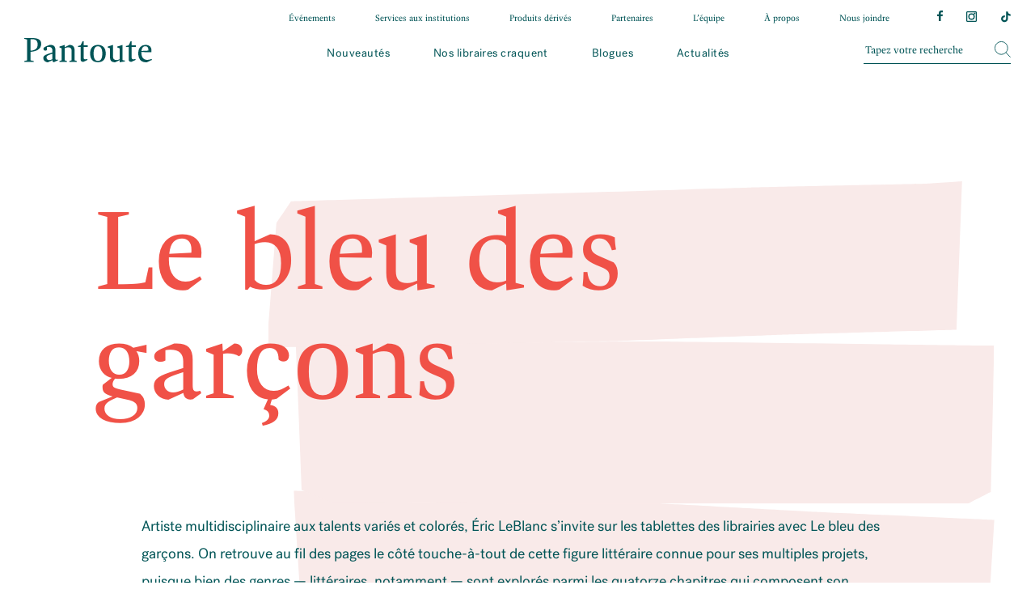

--- FILE ---
content_type: text/html; charset=UTF-8
request_url: https://librairiepantoute.com/craque/le-bleu-des-garcons/
body_size: 23975
content:
<!doctype html>
<html lang="fr-FR">
<head>

	<meta charset="UTF-8">
	<meta name="viewport" content="width=device-width, initial-scale=1.0, maximum-scale=1.0">
	<link rel="profile" href="http://gmpg.org/xfn/11">

	<!-- Favicon -->
	<link rel="apple-touch-icon" sizes="180x180" href="https://librairiepantoute.com/wp-content/themes/imedia/assets/img/favicon/apple-touch-icon.png">
	<link rel="icon" type="image/png" sizes="32x32" href="https://librairiepantoute.com/wp-content/themes/imedia/assets/img/favicon/favicon-32x32.png">
	<link rel="icon" type="image/png" sizes="16x16" href="https://librairiepantoute.com/wp-content/themes/imedia/assets/img/favicon/favicon-16x16.png">
	<link rel="manifest" href="https://librairiepantoute.com/wp-content/themes/imedia/assets/img/favicon/site.webmanifest">
	<meta name="msapplication-TileColor" content="#da532c">
	<meta name="theme-color" content="#ffffff">

	<!-- Google Tag Manager -->
	<script type="text/plain" data-cookiecategory="analytics">(function(w,d,s,l,i){w[l]=w[l]||[];w[l].push({'gtm.start':
	new Date().getTime(),event:'gtm.js'});var f=d.getElementsByTagName(s)[0],
	j=d.createElement(s),dl=l!='dataLayer'?'&l='+l:'';j.async=true;j.src=
	'https://www.googletagmanager.com/gtm.js?id='+i+dl;f.parentNode.insertBefore(j,f);
	})(window,document,'script','dataLayer','GTM-MQRGKMS');</script>
	<!-- End Google Tag Manager -->

	<meta name='robots' content='index, follow, max-image-preview:large, max-snippet:-1, max-video-preview:-1' />
	<style>img:is([sizes="auto" i], [sizes^="auto," i]) { contain-intrinsic-size: 3000px 1500px }</style>
	
	<!-- This site is optimized with the Yoast SEO plugin v20.4 - https://yoast.com/wordpress/plugins/seo/ -->
	<title>Le bleu des garçons - Pantoute</title>
	<link rel="canonical" href="https://librairiepantoute.com/craque/le-bleu-des-garcons/" />
	<meta property="og:locale" content="fr_FR" />
	<meta property="og:type" content="article" />
	<meta property="og:title" content="Le bleu des garçons - Pantoute" />
	<meta property="og:description" content="Artiste multidisciplinaire aux talents variés et colorés, Éric LeBlanc s’invite sur les tablettes des librairies avec Le bleu des garçons. On retrouve au fil des pages le côté touche-à-tout de cette figure littéraire connue pour ses multiples projets, puisque bien des genres — littéraires, notamment — sont explorés parmi les quatorze chapitres qui composent son [&hellip;]" />
	<meta property="og:url" content="https://librairiepantoute.com/craque/le-bleu-des-garcons/" />
	<meta property="og:site_name" content="Pantoute" />
	<meta property="article:modified_time" content="2020-10-16T18:28:52+00:00" />
	<meta property="og:image" content="https://librairiepantoute.com/wp-content/uploads/2020/10/librairie_pantoute.jpg" />
	<meta property="og:image:width" content="1200" />
	<meta property="og:image:height" content="630" />
	<meta property="og:image:type" content="image/jpeg" />
	<meta name="twitter:card" content="summary_large_image" />
	<meta name="twitter:label1" content="Durée de lecture estimée" />
	<meta name="twitter:data1" content="1 minute" />
	<script type="application/ld+json" class="yoast-schema-graph">{"@context":"https://schema.org","@graph":[{"@type":"WebPage","@id":"https://librairiepantoute.com/craque/le-bleu-des-garcons/","url":"https://librairiepantoute.com/craque/le-bleu-des-garcons/","name":"Le bleu des garçons - Pantoute","isPartOf":{"@id":"https://librairiepantoute.com/#website"},"datePublished":"2020-09-23T18:58:03+00:00","dateModified":"2020-10-16T18:28:52+00:00","breadcrumb":{"@id":"https://librairiepantoute.com/craque/le-bleu-des-garcons/#breadcrumb"},"inLanguage":"fr-FR","potentialAction":[{"@type":"ReadAction","target":["https://librairiepantoute.com/craque/le-bleu-des-garcons/"]}]},{"@type":"BreadcrumbList","@id":"https://librairiepantoute.com/craque/le-bleu-des-garcons/#breadcrumb","itemListElement":[{"@type":"ListItem","position":1,"name":"Accueil","item":"https://librairiepantoute.com/"},{"@type":"ListItem","position":2,"name":"Craque","item":"https://librairiepantoute.com/craque/"},{"@type":"ListItem","position":3,"name":"Le bleu des garçons"}]},{"@type":"WebSite","@id":"https://librairiepantoute.com/#website","url":"https://librairiepantoute.com/","name":"Pantoute","description":"","publisher":{"@id":"https://librairiepantoute.com/#organization"},"potentialAction":[{"@type":"SearchAction","target":{"@type":"EntryPoint","urlTemplate":"https://librairiepantoute.com/?s={search_term_string}"},"query-input":"required name=search_term_string"}],"inLanguage":"fr-FR"},{"@type":"Organization","@id":"https://librairiepantoute.com/#organization","name":"Pantoute","url":"https://librairiepantoute.com/","logo":{"@type":"ImageObject","inLanguage":"fr-FR","@id":"https://librairiepantoute.com/#/schema/logo/image/","url":"https://librairiepantoute.com/wp-content/uploads/2020/10/cropped-logo.jpg","contentUrl":"https://librairiepantoute.com/wp-content/uploads/2020/10/cropped-logo.jpg","width":190,"height":190,"caption":"Pantoute"},"image":{"@id":"https://librairiepantoute.com/#/schema/logo/image/"}}]}</script>
	<!-- / Yoast SEO plugin. -->


<link rel='dns-prefetch' href='//cdnjs.cloudflare.com' />
<link rel='dns-prefetch' href='//stackpath.bootstrapcdn.com' />
<link rel='stylesheet' id='wp-block-library-css' href='https://librairiepantoute.com/wp-includes/css/dist/block-library/style.min.css?ver=6.8.3' type='text/css' media='all' />
<style id='classic-theme-styles-inline-css' type='text/css'>
/*! This file is auto-generated */
.wp-block-button__link{color:#fff;background-color:#32373c;border-radius:9999px;box-shadow:none;text-decoration:none;padding:calc(.667em + 2px) calc(1.333em + 2px);font-size:1.125em}.wp-block-file__button{background:#32373c;color:#fff;text-decoration:none}
</style>
<style id='global-styles-inline-css' type='text/css'>
:root{--wp--preset--aspect-ratio--square: 1;--wp--preset--aspect-ratio--4-3: 4/3;--wp--preset--aspect-ratio--3-4: 3/4;--wp--preset--aspect-ratio--3-2: 3/2;--wp--preset--aspect-ratio--2-3: 2/3;--wp--preset--aspect-ratio--16-9: 16/9;--wp--preset--aspect-ratio--9-16: 9/16;--wp--preset--color--black: #000000;--wp--preset--color--cyan-bluish-gray: #abb8c3;--wp--preset--color--white: #ffffff;--wp--preset--color--pale-pink: #f78da7;--wp--preset--color--vivid-red: #cf2e2e;--wp--preset--color--luminous-vivid-orange: #ff6900;--wp--preset--color--luminous-vivid-amber: #fcb900;--wp--preset--color--light-green-cyan: #7bdcb5;--wp--preset--color--vivid-green-cyan: #00d084;--wp--preset--color--pale-cyan-blue: #8ed1fc;--wp--preset--color--vivid-cyan-blue: #0693e3;--wp--preset--color--vivid-purple: #9b51e0;--wp--preset--gradient--vivid-cyan-blue-to-vivid-purple: linear-gradient(135deg,rgba(6,147,227,1) 0%,rgb(155,81,224) 100%);--wp--preset--gradient--light-green-cyan-to-vivid-green-cyan: linear-gradient(135deg,rgb(122,220,180) 0%,rgb(0,208,130) 100%);--wp--preset--gradient--luminous-vivid-amber-to-luminous-vivid-orange: linear-gradient(135deg,rgba(252,185,0,1) 0%,rgba(255,105,0,1) 100%);--wp--preset--gradient--luminous-vivid-orange-to-vivid-red: linear-gradient(135deg,rgba(255,105,0,1) 0%,rgb(207,46,46) 100%);--wp--preset--gradient--very-light-gray-to-cyan-bluish-gray: linear-gradient(135deg,rgb(238,238,238) 0%,rgb(169,184,195) 100%);--wp--preset--gradient--cool-to-warm-spectrum: linear-gradient(135deg,rgb(74,234,220) 0%,rgb(151,120,209) 20%,rgb(207,42,186) 40%,rgb(238,44,130) 60%,rgb(251,105,98) 80%,rgb(254,248,76) 100%);--wp--preset--gradient--blush-light-purple: linear-gradient(135deg,rgb(255,206,236) 0%,rgb(152,150,240) 100%);--wp--preset--gradient--blush-bordeaux: linear-gradient(135deg,rgb(254,205,165) 0%,rgb(254,45,45) 50%,rgb(107,0,62) 100%);--wp--preset--gradient--luminous-dusk: linear-gradient(135deg,rgb(255,203,112) 0%,rgb(199,81,192) 50%,rgb(65,88,208) 100%);--wp--preset--gradient--pale-ocean: linear-gradient(135deg,rgb(255,245,203) 0%,rgb(182,227,212) 50%,rgb(51,167,181) 100%);--wp--preset--gradient--electric-grass: linear-gradient(135deg,rgb(202,248,128) 0%,rgb(113,206,126) 100%);--wp--preset--gradient--midnight: linear-gradient(135deg,rgb(2,3,129) 0%,rgb(40,116,252) 100%);--wp--preset--font-size--small: 13px;--wp--preset--font-size--medium: 20px;--wp--preset--font-size--large: 36px;--wp--preset--font-size--x-large: 42px;--wp--preset--spacing--20: 0.44rem;--wp--preset--spacing--30: 0.67rem;--wp--preset--spacing--40: 1rem;--wp--preset--spacing--50: 1.5rem;--wp--preset--spacing--60: 2.25rem;--wp--preset--spacing--70: 3.38rem;--wp--preset--spacing--80: 5.06rem;--wp--preset--shadow--natural: 6px 6px 9px rgba(0, 0, 0, 0.2);--wp--preset--shadow--deep: 12px 12px 50px rgba(0, 0, 0, 0.4);--wp--preset--shadow--sharp: 6px 6px 0px rgba(0, 0, 0, 0.2);--wp--preset--shadow--outlined: 6px 6px 0px -3px rgba(255, 255, 255, 1), 6px 6px rgba(0, 0, 0, 1);--wp--preset--shadow--crisp: 6px 6px 0px rgba(0, 0, 0, 1);}:where(.is-layout-flex){gap: 0.5em;}:where(.is-layout-grid){gap: 0.5em;}body .is-layout-flex{display: flex;}.is-layout-flex{flex-wrap: wrap;align-items: center;}.is-layout-flex > :is(*, div){margin: 0;}body .is-layout-grid{display: grid;}.is-layout-grid > :is(*, div){margin: 0;}:where(.wp-block-columns.is-layout-flex){gap: 2em;}:where(.wp-block-columns.is-layout-grid){gap: 2em;}:where(.wp-block-post-template.is-layout-flex){gap: 1.25em;}:where(.wp-block-post-template.is-layout-grid){gap: 1.25em;}.has-black-color{color: var(--wp--preset--color--black) !important;}.has-cyan-bluish-gray-color{color: var(--wp--preset--color--cyan-bluish-gray) !important;}.has-white-color{color: var(--wp--preset--color--white) !important;}.has-pale-pink-color{color: var(--wp--preset--color--pale-pink) !important;}.has-vivid-red-color{color: var(--wp--preset--color--vivid-red) !important;}.has-luminous-vivid-orange-color{color: var(--wp--preset--color--luminous-vivid-orange) !important;}.has-luminous-vivid-amber-color{color: var(--wp--preset--color--luminous-vivid-amber) !important;}.has-light-green-cyan-color{color: var(--wp--preset--color--light-green-cyan) !important;}.has-vivid-green-cyan-color{color: var(--wp--preset--color--vivid-green-cyan) !important;}.has-pale-cyan-blue-color{color: var(--wp--preset--color--pale-cyan-blue) !important;}.has-vivid-cyan-blue-color{color: var(--wp--preset--color--vivid-cyan-blue) !important;}.has-vivid-purple-color{color: var(--wp--preset--color--vivid-purple) !important;}.has-black-background-color{background-color: var(--wp--preset--color--black) !important;}.has-cyan-bluish-gray-background-color{background-color: var(--wp--preset--color--cyan-bluish-gray) !important;}.has-white-background-color{background-color: var(--wp--preset--color--white) !important;}.has-pale-pink-background-color{background-color: var(--wp--preset--color--pale-pink) !important;}.has-vivid-red-background-color{background-color: var(--wp--preset--color--vivid-red) !important;}.has-luminous-vivid-orange-background-color{background-color: var(--wp--preset--color--luminous-vivid-orange) !important;}.has-luminous-vivid-amber-background-color{background-color: var(--wp--preset--color--luminous-vivid-amber) !important;}.has-light-green-cyan-background-color{background-color: var(--wp--preset--color--light-green-cyan) !important;}.has-vivid-green-cyan-background-color{background-color: var(--wp--preset--color--vivid-green-cyan) !important;}.has-pale-cyan-blue-background-color{background-color: var(--wp--preset--color--pale-cyan-blue) !important;}.has-vivid-cyan-blue-background-color{background-color: var(--wp--preset--color--vivid-cyan-blue) !important;}.has-vivid-purple-background-color{background-color: var(--wp--preset--color--vivid-purple) !important;}.has-black-border-color{border-color: var(--wp--preset--color--black) !important;}.has-cyan-bluish-gray-border-color{border-color: var(--wp--preset--color--cyan-bluish-gray) !important;}.has-white-border-color{border-color: var(--wp--preset--color--white) !important;}.has-pale-pink-border-color{border-color: var(--wp--preset--color--pale-pink) !important;}.has-vivid-red-border-color{border-color: var(--wp--preset--color--vivid-red) !important;}.has-luminous-vivid-orange-border-color{border-color: var(--wp--preset--color--luminous-vivid-orange) !important;}.has-luminous-vivid-amber-border-color{border-color: var(--wp--preset--color--luminous-vivid-amber) !important;}.has-light-green-cyan-border-color{border-color: var(--wp--preset--color--light-green-cyan) !important;}.has-vivid-green-cyan-border-color{border-color: var(--wp--preset--color--vivid-green-cyan) !important;}.has-pale-cyan-blue-border-color{border-color: var(--wp--preset--color--pale-cyan-blue) !important;}.has-vivid-cyan-blue-border-color{border-color: var(--wp--preset--color--vivid-cyan-blue) !important;}.has-vivid-purple-border-color{border-color: var(--wp--preset--color--vivid-purple) !important;}.has-vivid-cyan-blue-to-vivid-purple-gradient-background{background: var(--wp--preset--gradient--vivid-cyan-blue-to-vivid-purple) !important;}.has-light-green-cyan-to-vivid-green-cyan-gradient-background{background: var(--wp--preset--gradient--light-green-cyan-to-vivid-green-cyan) !important;}.has-luminous-vivid-amber-to-luminous-vivid-orange-gradient-background{background: var(--wp--preset--gradient--luminous-vivid-amber-to-luminous-vivid-orange) !important;}.has-luminous-vivid-orange-to-vivid-red-gradient-background{background: var(--wp--preset--gradient--luminous-vivid-orange-to-vivid-red) !important;}.has-very-light-gray-to-cyan-bluish-gray-gradient-background{background: var(--wp--preset--gradient--very-light-gray-to-cyan-bluish-gray) !important;}.has-cool-to-warm-spectrum-gradient-background{background: var(--wp--preset--gradient--cool-to-warm-spectrum) !important;}.has-blush-light-purple-gradient-background{background: var(--wp--preset--gradient--blush-light-purple) !important;}.has-blush-bordeaux-gradient-background{background: var(--wp--preset--gradient--blush-bordeaux) !important;}.has-luminous-dusk-gradient-background{background: var(--wp--preset--gradient--luminous-dusk) !important;}.has-pale-ocean-gradient-background{background: var(--wp--preset--gradient--pale-ocean) !important;}.has-electric-grass-gradient-background{background: var(--wp--preset--gradient--electric-grass) !important;}.has-midnight-gradient-background{background: var(--wp--preset--gradient--midnight) !important;}.has-small-font-size{font-size: var(--wp--preset--font-size--small) !important;}.has-medium-font-size{font-size: var(--wp--preset--font-size--medium) !important;}.has-large-font-size{font-size: var(--wp--preset--font-size--large) !important;}.has-x-large-font-size{font-size: var(--wp--preset--font-size--x-large) !important;}
:where(.wp-block-post-template.is-layout-flex){gap: 1.25em;}:where(.wp-block-post-template.is-layout-grid){gap: 1.25em;}
:where(.wp-block-columns.is-layout-flex){gap: 2em;}:where(.wp-block-columns.is-layout-grid){gap: 2em;}
:root :where(.wp-block-pullquote){font-size: 1.5em;line-height: 1.6;}
</style>
<link rel='stylesheet' id='custom-styles-css' href='https://librairiepantoute.com/wp-content/themes/imedia/assets/css/theme.css?ver=31' type='text/css' media='all' />
<script type="text/javascript" src="https://librairiepantoute.com/wp-includes/js/jquery/jquery.min.js?ver=3.7.1" id="jquery-core-js"></script>
<script type="text/javascript" src="https://librairiepantoute.com/wp-includes/js/jquery/jquery-migrate.min.js?ver=3.4.1" id="jquery-migrate-js"></script>
<link rel="https://api.w.org/" href="https://librairiepantoute.com/wp-json/" /><link rel="alternate" title="oEmbed (JSON)" type="application/json+oembed" href="https://librairiepantoute.com/wp-json/oembed/1.0/embed?url=https%3A%2F%2Flibrairiepantoute.com%2Fcraque%2Fle-bleu-des-garcons%2F" />
<link rel="alternate" title="oEmbed (XML)" type="text/xml+oembed" href="https://librairiepantoute.com/wp-json/oembed/1.0/embed?url=https%3A%2F%2Flibrairiepantoute.com%2Fcraque%2Fle-bleu-des-garcons%2F&#038;format=xml" />
		<script>
			document.documentElement.className = document.documentElement.className.replace('no-js', 'js');
		</script>
				<style>
			.no-js img.lazyload {
				display: none;
			}

			figure.wp-block-image img.lazyloading {
				min-width: 150px;
			}

			.lazyload,
			.lazyloading {
				--smush-placeholder-width: 100px;
				--smush-placeholder-aspect-ratio: 1/1;
				width: var(--smush-placeholder-width) !important;
				aspect-ratio: var(--smush-placeholder-aspect-ratio) !important;
			}

						.lazyload, .lazyloading {
				opacity: 0;
			}

			.lazyloaded {
				opacity: 1;
				transition: opacity 400ms;
				transition-delay: 0ms;
			}

					</style>
		</head>

<body class="wp-singular favorite-template-default single single-favorite postid-251 wp-custom-logo wp-theme-imedia">
	<!-- Google Tag Manager (noscript) -->
	<noscript><iframe src="https://www.googletagmanager.com/ns.html?id=GTM-MQRGKMS"
	height="0" width="0" style="display:none;visibility:hidden"></iframe></noscript>
	<!-- End Google Tag Manager (noscript) -->

	<div id="page" class="page-wrap">

		<header class="site-header" role="banner">

			<!-- NAVBAR
			================================================== -->

			<div class="container-fluid navbar-wrapper" role="navigation">

				<!-- Secondary menu -->
				<nav class="menu-secondary"><ul id="menu-menu-secondaire" class="menu"><li id="menu-item-142" class="menu-item menu-item-type-custom menu-item-object-custom menu-item-142"><a href="/evenement">Événements</a></li>
<li id="menu-item-148" class="menu-item menu-item-type-post_type menu-item-object-page menu-item-148"><a href="https://librairiepantoute.com/services-aux-institutions/">Services aux institutions</a></li>
<li id="menu-item-2905" class="menu-item menu-item-type-post_type menu-item-object-page menu-item-2905"><a href="https://librairiepantoute.com/produits-derives/">Produits dérivés</a></li>
<li id="menu-item-1475" class="menu-item menu-item-type-post_type menu-item-object-post menu-item-1475"><a href="https://librairiepantoute.com/partenaires/">Partenaires</a></li>
<li id="menu-item-152" class="menu-item menu-item-type-post_type menu-item-object-page menu-item-152"><a href="https://librairiepantoute.com/equipe/">L’équipe</a></li>
<li id="menu-item-316" class="menu-item menu-item-type-post_type menu-item-object-page menu-item-316"><a href="https://librairiepantoute.com/a-propos/">À propos</a></li>
<li id="menu-item-153" class="menu-item menu-item-type-post_type menu-item-object-page menu-item-153"><a href="https://librairiepantoute.com/nous-joindre/">Nous joindre</a></li>
<li id="menu-item-175" class="rs rs-facebook menu-item menu-item-type-custom menu-item-object-custom menu-item-175"><a target="_blank" href="https://www.facebook.com/LibrairiePantoute/">Facebook</a></li>
<li id="menu-item-176" class="rs rs-instagram menu-item menu-item-type-custom menu-item-object-custom menu-item-176"><a target="_blank" href="https://www.instagram.com/librairie_pantoute/">Instagram</a></li>
<li id="menu-item-2216" class="rs rs-tiktok menu-item menu-item-type-custom menu-item-object-custom menu-item-2216"><a target="_blank" href="https://www.tiktok.com/@librairie_pantoute?lang=fr">Tiktok</a></li>
</ul></nav>
				<div class="row no-gutters align-items-center">

					<!-- Logotype -->
					<a class="navbar__logotype" href="https://librairiepantoute.com/" rel="home">
						<svg class="navbar__logotype-svg" viewBox="0 0 152.185 28.936">
						  <g transform="translate(0)">
						    <path d="M6107.625-5329.693h-9.317v.9l3.36.9v24.77l-3.36.9v.9h11.333v-.9l-3.942-.9V-5313.3c6.047-.358,12.766-2.553,12.766-9.362C6118.464-5327.633,6115.015-5329.693,6107.625-5329.693ZM6105.7-5314.6v-13.572a13.224,13.224,0,0,1,2.061-.134c3.583,0,6.495,1.254,6.495,6.182C6114.253-5317.778,6112.059-5314.867,6105.7-5314.6Z" transform="translate(-6098.307 5329.693)"/>
						    <path d="M6189.272-5308.75c0-4.568-1.838-6.673-6.316-6.673l-5.465,2.822v-2.822l-6.271,1.97v.986L6174-5311.3v14.244l-2.777.9v.9h9v-.9l-2.732-.9v-14.467a8.766,8.766,0,0,1,4.121-1.031c3.09,0,4.165,1.658,4.165,4.345v11.153l-2.687.9v.9h8.779v-.9l-2.6-.9Z" transform="translate(-6129.338 5323.62)"/>
						    <path d="M6244.2-5315.423c-5.778,0-9.271,3.4-9.271,10.3s3.493,10.392,9.271,10.392c5.823,0,9.317-3.494,9.317-10.392S6250.025-5315.423,6244.2-5315.423Zm0,19.082c-3.538,0-5.151-3.18-5.151-8.779,0-5.555,1.658-8.689,5.151-8.689,3.539,0,5.2,3.135,5.2,8.689C6249.4-5299.521,6247.786-5296.341,6244.2-5296.341Z" transform="translate(-6156.453 5323.62)"/>
						    <path d="M6289.008-5315.423l-6.315,1.97v.986l2.777,1.165v12.991a8.717,8.717,0,0,1-3.673.9c-3,0-4.21-1.389-4.21-4.434v-13.572l-6.315,1.97v.986l2.776,1.165v10.079c0,4.613,1.613,6.495,6.137,6.495l5.286-2.508.089,2.508,6.361-1.03v-.9l-2.912-.672Z" transform="translate(-6171.918 5323.62)"/>
						    <path d="M6153.567-5297.73c-1.076,0-1.389-.627-1.389-2.374v-9.361c0-3.987-1.657-5.958-5.868-5.958h-.986l-3.718,1.523c-2.508.985-3.628,1.836-3.628,3.225a2,2,0,0,0,2.194,2.016,3.436,3.436,0,0,0,1.927-.493v-3.807a9.216,9.216,0,0,1,1.881-.179c3.27,0,4.7,1.568,4.7,4.3v2.463l-3.27,1.031c-5.375,1.7-7.569,2.822-7.569,5.554s2.15,4.927,5.375,5.106l5.509-2.509c0,1.642.791,2.362,1.8,2.362l4.827-2.272-.4-.9A4.213,4.213,0,0,1,6153.567-5297.73Zm-4.883-.716a8.789,8.789,0,0,1-3.718,1.074,3.04,3.04,0,0,1-3.314-3.045c0-1.881,1.119-2.553,7.032-4.434Z" transform="translate(-6115.134 5323.62)"/>
						    <path d="M6216.383-5322.987h-1.254l-2.284,4.837-3.181.807v1.209h3.181v12.619h0v2.594c0,2.065,2.558,2.846,3.729,2.287l4.619-2.175-.508-1.128c-3.008,1.126-4.146.112-4.283-1.279,0-.016,0-.033,0-.049,0-.057-.006-.115-.007-.175,0-.079-.006-.158-.006-.241v-12.453h4.972v-1.971h-4.972Z" transform="translate(-6145.699 5326.839)"/>
						    <path d="M6316.044-5322.987h-1.255l-2.284,4.837-3.18.807v1.209h3.18v12.619h0v2.594c0,2.065,2.559,2.846,3.728,2.287l4.619-2.175-.507-1.128c-3.008,1.126-4.146.112-4.283-1.279,0-.016,0-.033,0-.049,0-.057-.005-.115-.008-.175,0-.079-.005-.158-.005-.241v-12.453h4.972v-1.971h-4.972Z" transform="translate(-6188.114 5326.839)"/>
						    <path d="M6350.446-5298.728c-9.35,3.7-11.981-2.406-11.981-7.154v-1.03l11.915.179a14.244,14.244,0,0,0,.134-1.881c-.044-4.479-2.687-6.808-6.988-6.808-5.33,0-8.779,3.673-8.779,9.944,0,5.957,2.643,10.75,8.869,10.75h1.41l6.092-2.879Zm-7.144-15.127c2.061,0,3.494,1.344,3.494,4.076a10.6,10.6,0,0,1-.044,1.165l-8.152.4C6339.047-5312.422,6340.794-5313.855,6343.3-5313.855Z" transform="translate(-6198.934 5323.62)"/>
						  </g>
						</svg>

					</a>

					<!-- Navigation -->
					<div class="navbar d-flex align-items-center" role="navigation">

						<!-- Primary menu  -->
						<nav class="menu-top"><ul id="menu-menu-principal" class="menu"><li id="menu-item-108" class="menu-item menu-item-type-custom menu-item-object-custom menu-item-108"><a href="/nouveautes">Nouveautés</a></li>
<li id="menu-item-126" class="menu-item menu-item-type-custom menu-item-object-custom menu-item-126"><a href="/craque">Nos libraires craquent</a></li>
<li id="menu-item-127" class="menu-item menu-item-type-custom menu-item-object-custom menu-item-has-children menu-item-127"><a href="#">Blogues</a>
<ul class="sub-menu">
	<li id="menu-item-1278" class="menu-item menu-item-type-custom menu-item-object-custom menu-item-1278"><a href="/blogues">Nos lectures</a></li>
	<li id="menu-item-1279" class="menu-item menu-item-type-custom menu-item-object-custom menu-item-1279"><a href="/genre/jeunesse/">Jeunesse</a></li>
</ul>
</li>
<li id="menu-item-154" class="menu-item menu-item-type-post_type menu-item-object-page menu-item-154"><a href="https://librairiepantoute.com/actualites/">Actualités</a></li>
</ul></nav>
						<form method="get" action="https://pantoute.leslibraires.ca/recherche/" target="_blank" class="d-none d-lg-block">
							<input type="search" class="search-menu__field" placeholder="Tapez votre recherche" value="" name="s" title="search for" />
							<input type="submit" class="search-menu__submit" value="Envoyer" />
						</form>


						<div class="burger-wrap">
							<div aria-label="Fermer" id="burger">
								<div class="burger__bar burger__bar--top"></div>
								<div class="burger__bar burger__bar--middle"></div>
								<div class="burger__bar burger__bar--bottom"></div>
							</div>
						</div>

					</div>

				</div>
			</div>

			<div class="wrapper-menu-mobile">

				<div class="filter filter__form-wrapper">
					<form  method="get" action="https://pantoute.leslibraires.ca/recherche/" target="_blank">
						<input type="search" class="search-form__field" placeholder="Tapez votre recherche" value="" name="s" title="Search for:" />
						<input type="submit" class="search-form__submit" value="" />
					</form>
				</div>

				<!-- Primary menu -->
				<nav class="menu-primary"><ul id="menu-menu-principal-1" class="menu"><li class="menu-item menu-item-type-custom menu-item-object-custom menu-item-108"><a href="/nouveautes">Nouveautés</a></li>
<li class="menu-item menu-item-type-custom menu-item-object-custom menu-item-126"><a href="/craque">Nos libraires craquent</a></li>
<li class="menu-item menu-item-type-custom menu-item-object-custom menu-item-has-children menu-item-127"><a href="#">Blogues</a>
<ul class="sub-menu">
	<li class="menu-item menu-item-type-custom menu-item-object-custom menu-item-1278"><a href="/blogues">Nos lectures</a></li>
	<li class="menu-item menu-item-type-custom menu-item-object-custom menu-item-1279"><a href="/genre/jeunesse/">Jeunesse</a></li>
</ul>
</li>
<li class="menu-item menu-item-type-post_type menu-item-object-page menu-item-154"><a href="https://librairiepantoute.com/actualites/">Actualités</a></li>
</ul></nav>
				<!-- Secondary menu -->
				<nav class="menu-secondary"><ul id="menu-menu-secondaire-1" class="menu"><li class="menu-item menu-item-type-custom menu-item-object-custom menu-item-142"><a href="/evenement">Événements</a></li>
<li class="menu-item menu-item-type-post_type menu-item-object-page menu-item-148"><a href="https://librairiepantoute.com/services-aux-institutions/">Services aux institutions</a></li>
<li class="menu-item menu-item-type-post_type menu-item-object-page menu-item-2905"><a href="https://librairiepantoute.com/produits-derives/">Produits dérivés</a></li>
<li class="menu-item menu-item-type-post_type menu-item-object-post menu-item-1475"><a href="https://librairiepantoute.com/partenaires/">Partenaires</a></li>
<li class="menu-item menu-item-type-post_type menu-item-object-page menu-item-152"><a href="https://librairiepantoute.com/equipe/">L’équipe</a></li>
<li class="menu-item menu-item-type-post_type menu-item-object-page menu-item-316"><a href="https://librairiepantoute.com/a-propos/">À propos</a></li>
<li class="menu-item menu-item-type-post_type menu-item-object-page menu-item-153"><a href="https://librairiepantoute.com/nous-joindre/">Nous joindre</a></li>
<li class="rs rs-facebook menu-item menu-item-type-custom menu-item-object-custom menu-item-175"><a target="_blank" href="https://www.facebook.com/LibrairiePantoute/">Facebook</a></li>
<li class="rs rs-instagram menu-item menu-item-type-custom menu-item-object-custom menu-item-176"><a target="_blank" href="https://www.instagram.com/librairie_pantoute/">Instagram</a></li>
<li class="rs rs-tiktok menu-item menu-item-type-custom menu-item-object-custom menu-item-2216"><a target="_blank" href="https://www.tiktok.com/@librairie_pantoute?lang=fr">Tiktok</a></li>
</ul></nav>									<div class="social">
													<a class="facebook" href="https://facebook.com/LibrairiePantoute" target="_blank">
								<svg xmlns="http://www.w3.org/2000/svg" xmlns:xlink="http://www.w3.org/1999/xlink" x="0px" y="0px" width="10.6px" height="20.4px" viewBox="0 0 10.6 20.4" style="enable-background:new 0 0 10.6 20.4;" xml:space="preserve">
									<path d="M6.9,20.4v-9.3H10l0.5-3.6H6.9V5.2c0-1.1,0.3-1.8,1.8-1.8h1.9V0.1C9.7,0,8.7,0,7.8,0C5,0,3.1,1.7,3.1,4.8v2.7H0v3.6h3.1v9.3H6.9z" />
								</svg>
							</a>
						
													<a href="https://instagram.com/Librairie_Pantoute" target="_blank">
								<svg xmlns="http://www.w3.org/2000/svg" width="19.341" height="19.341" viewBox="0 0 19.341 19.341">
									<path d="M9.67,3.7A5.975,5.975,0,1,0,15.646,9.67,5.978,5.978,0,0,0,9.67,3.7Zm0,9.787A3.812,3.812,0,1,1,13.482,9.67,3.813,3.813,0,0,1,9.67,13.482ZM16.155,2.635H14.728a.534.534,0,0,0-.535.535V4.6a.534.534,0,0,0,.535.535h1.426A.534.534,0,0,0,16.69,4.6V3.17A.534.534,0,0,0,16.155,2.635ZM17.231,0H2.11A2.109,2.109,0,0,0,0,2.11V17.231a2.109,2.109,0,0,0,2.11,2.11H17.231a2.109,2.109,0,0,0,2.11-2.11V2.11A2.109,2.109,0,0,0,17.231,0Zm.387,16.881a.735.735,0,0,1-.737.737H2.46a.735.735,0,0,1-.737-.737V2.46a.735.735,0,0,1,.737-.737H16.881a.735.735,0,0,1,.737.737Z"/>
								</svg>
							</a>
						
													<a href="https://www.tiktok.com/@librairie_pantoute?lang=fr" target="_blank">
								<svg width="16" height="18" viewBox="0 0 16 18" fill="none" xmlns="http://www.w3.org/2000/svg">
									<path d="M13.8811 3.95132C13.7642 3.89095 13.6505 3.82476 13.5403 3.75302C13.2199 3.54119 12.9261 3.29158 12.6653 3.00958C12.0127 2.2629 11.769 1.50541 11.6792 0.975049H11.6828C11.6078 0.534828 11.6389 0.25 11.6435 0.25H8.67124V11.7433C8.67124 11.8976 8.67124 12.0502 8.66475 12.2009C8.66475 12.2196 8.66294 12.2369 8.66186 12.2571C8.66186 12.2654 8.66186 12.2741 8.66006 12.2827V12.2892C8.62873 12.7016 8.49654 13.0999 8.27511 13.4492C8.05369 13.7985 7.74982 14.0881 7.39023 14.2924C7.01547 14.5056 6.5916 14.6174 6.16043 14.6169C4.77559 14.6169 3.65322 13.4876 3.65322 12.0931C3.65322 10.6985 4.77559 9.56927 6.16043 9.56927C6.42257 9.56903 6.6831 9.61028 6.93235 9.6915L6.93595 6.66511C6.17931 6.56737 5.41062 6.62751 4.67838 6.84172C3.94613 7.05593 3.26623 7.41957 2.68156 7.9097C2.16926 8.35483 1.73856 8.88594 1.40885 9.47914C1.28339 9.69546 0.809995 10.5647 0.752669 11.9755C0.716615 12.7763 0.957096 13.6059 1.07175 13.9488V13.956C1.14386 14.1579 1.42328 14.8469 1.87864 15.4277C2.24583 15.8936 2.67965 16.3029 3.16613 16.6424V16.6352L3.17334 16.6424C4.61226 17.6202 6.20766 17.556 6.20766 17.556C6.48383 17.5448 7.40898 17.556 8.4596 17.0581C9.62487 16.5061 10.2883 15.6837 10.2883 15.6837C10.7121 15.1923 11.0491 14.6323 11.2848 14.0277C11.5538 13.3207 11.6435 12.4727 11.6435 12.1338V6.03633C11.6796 6.05796 12.1598 6.3756 12.1598 6.3756C12.1598 6.3756 12.8517 6.81906 13.9312 7.10786C14.7056 7.31337 15.749 7.35663 15.749 7.35663V4.40596C15.3834 4.44562 14.6411 4.33025 13.8811 3.95132Z" fill="black"/>
								</svg>
							</a>
											</div>
							</div>

		</header>

		<div id="content" class="site-content" role="main">

	<div id="primary" class="content-area">
		<main id="main" class="site-main">

			
			<!-- HERO
			================================================== -->
			
<!-- HERO
================================================== -->
<section class="hero hero-background_white hero-background_full clip">
	<div class="container-fluid">
		<div class="container">

							<div class="shape" id="animation_3"></div>
			
			<div class="row text-content">
				<div class="col-12">
					
					<h1>Le bleu des garçons</h1>

					
					
				</div>
							</div>

			
		</div>
	</div>
</section>

			<!-- CONTENT
			================================================== -->
			<div class="container article-content review-content">
				<div class="row">
					<div class="col-md-10 offset-md-1">
						<p>Artiste multidisciplinaire aux talents variés et colorés, Éric LeBlanc s’invite sur les tablettes des librairies avec Le bleu des garçons. On retrouve au fil des pages le côté touche-à-tout de cette figure littéraire connue pour ses multiples projets, puisque bien des genres — littéraires, notamment — sont explorés parmi les quatorze chapitres qui composent son patchwork créatif. Poésie, théâtre, nouvelle… la plume libre et libertine de notre auteur nous fait voyager, du Québec à l’Europe, dans les ombres des chambres aux sièges des trains, des interrogations amoureuses aux certitudes du désir. On arpente tous ces chemins à la fois, on apprécie l’éclectisme de l’écriture photographique et on se plaît à s’entortiller dans les fils de cette masculinité.</p>
					</div>
				</div>
			</div>

			<div class="post-navigation">
  <div class="container">
      <div class="row">
        <div class="col-6 col-md-3 offset-md-1">
                      <span class="btn no-line"><a href="https://librairiepantoute.com/craque/on-nest-pas-des-trous-de-cul/" rel="prev">Article précédent</a></span>
                  </div>
        <div class="d-none d-md-block col-2 offset-md-1 text-center">
          <a href="/actualites" class="btn no-line back">Retour</a>
        </div>
                  <div class="col-6 offset-md-1 col-md-3 text-right">
                          <span class="btn btn_next no-line"><a href="https://librairiepantoute.com/craque/le-monde-nexiste-pas/" rel="next">Article suivant</a></span>
                      </div>
        
        <div class="d-md-none col-sm-12 text-center">
          <a class="btn_back">Retour</a>
        </div>

      </div>
    </div>
  </div>



			<section class="cataloge pink">
	<a href="https://pantoute.leslibraires.ca/" target="_blank">
		<div class="bg-section"></div>
		<div class="container">
			<div class="row">
				<div class="col-10 offset-2">
					<p>Retrouvez toutes nos références</p>
					<span>Notre catalogue complet</span>
				</div>
			</div>
		</div>
	</a>
</section>

			
		</main><!-- #main -->
	</div><!-- #primary -->


</div><!-- #content -->
</div><!-- #page -->

<footer class="site-footer">
	<div class="container">
		<div class="row">

			<div class="col-md-2 col-lg-2">
				<a class="navbar__logotype" href="https://librairiepantoute.com/" rel="home">
					<svg class="navbar__logotype-svg" viewBox="0 0 152.185 28.936">
						<g transform="translate(0)">
							<path d="M6107.625-5329.693h-9.317v.9l3.36.9v24.77l-3.36.9v.9h11.333v-.9l-3.942-.9V-5313.3c6.047-.358,12.766-2.553,12.766-9.362C6118.464-5327.633,6115.015-5329.693,6107.625-5329.693ZM6105.7-5314.6v-13.572a13.224,13.224,0,0,1,2.061-.134c3.583,0,6.495,1.254,6.495,6.182C6114.253-5317.778,6112.059-5314.867,6105.7-5314.6Z" transform="translate(-6098.307 5329.693)" />
							<path d="M6189.272-5308.75c0-4.568-1.838-6.673-6.316-6.673l-5.465,2.822v-2.822l-6.271,1.97v.986L6174-5311.3v14.244l-2.777.9v.9h9v-.9l-2.732-.9v-14.467a8.766,8.766,0,0,1,4.121-1.031c3.09,0,4.165,1.658,4.165,4.345v11.153l-2.687.9v.9h8.779v-.9l-2.6-.9Z" transform="translate(-6129.338 5323.62)" />
							<path d="M6244.2-5315.423c-5.778,0-9.271,3.4-9.271,10.3s3.493,10.392,9.271,10.392c5.823,0,9.317-3.494,9.317-10.392S6250.025-5315.423,6244.2-5315.423Zm0,19.082c-3.538,0-5.151-3.18-5.151-8.779,0-5.555,1.658-8.689,5.151-8.689,3.539,0,5.2,3.135,5.2,8.689C6249.4-5299.521,6247.786-5296.341,6244.2-5296.341Z" transform="translate(-6156.453 5323.62)" />
							<path d="M6289.008-5315.423l-6.315,1.97v.986l2.777,1.165v12.991a8.717,8.717,0,0,1-3.673.9c-3,0-4.21-1.389-4.21-4.434v-13.572l-6.315,1.97v.986l2.776,1.165v10.079c0,4.613,1.613,6.495,6.137,6.495l5.286-2.508.089,2.508,6.361-1.03v-.9l-2.912-.672Z" transform="translate(-6171.918 5323.62)" />
							<path d="M6153.567-5297.73c-1.076,0-1.389-.627-1.389-2.374v-9.361c0-3.987-1.657-5.958-5.868-5.958h-.986l-3.718,1.523c-2.508.985-3.628,1.836-3.628,3.225a2,2,0,0,0,2.194,2.016,3.436,3.436,0,0,0,1.927-.493v-3.807a9.216,9.216,0,0,1,1.881-.179c3.27,0,4.7,1.568,4.7,4.3v2.463l-3.27,1.031c-5.375,1.7-7.569,2.822-7.569,5.554s2.15,4.927,5.375,5.106l5.509-2.509c0,1.642.791,2.362,1.8,2.362l4.827-2.272-.4-.9A4.213,4.213,0,0,1,6153.567-5297.73Zm-4.883-.716a8.789,8.789,0,0,1-3.718,1.074,3.04,3.04,0,0,1-3.314-3.045c0-1.881,1.119-2.553,7.032-4.434Z" transform="translate(-6115.134 5323.62)" />
							<path d="M6216.383-5322.987h-1.254l-2.284,4.837-3.181.807v1.209h3.181v12.619h0v2.594c0,2.065,2.558,2.846,3.729,2.287l4.619-2.175-.508-1.128c-3.008,1.126-4.146.112-4.283-1.279,0-.016,0-.033,0-.049,0-.057-.006-.115-.007-.175,0-.079-.006-.158-.006-.241v-12.453h4.972v-1.971h-4.972Z" transform="translate(-6145.699 5326.839)" />
							<path d="M6316.044-5322.987h-1.255l-2.284,4.837-3.18.807v1.209h3.18v12.619h0v2.594c0,2.065,2.559,2.846,3.728,2.287l4.619-2.175-.507-1.128c-3.008,1.126-4.146.112-4.283-1.279,0-.016,0-.033,0-.049,0-.057-.005-.115-.008-.175,0-.079-.005-.158-.005-.241v-12.453h4.972v-1.971h-4.972Z" transform="translate(-6188.114 5326.839)" />
							<path d="M6350.446-5298.728c-9.35,3.7-11.981-2.406-11.981-7.154v-1.03l11.915.179a14.244,14.244,0,0,0,.134-1.881c-.044-4.479-2.687-6.808-6.988-6.808-5.33,0-8.779,3.673-8.779,9.944,0,5.957,2.643,10.75,8.869,10.75h1.41l6.092-2.879Zm-7.144-15.127c2.061,0,3.494,1.344,3.494,4.076a10.6,10.6,0,0,1-.044,1.165l-8.152.4C6339.047-5312.422,6340.794-5313.855,6343.3-5313.855Z" transform="translate(-6198.934 5323.62)" />
						</g>
					</svg>
				</a>
			</div>


			
									<div class="col-md-4 col-lg-2 offset-md-1">
													<h4>— Vieux-Québec</h4>
																			<p>1100, rue Saint-Jean<br />
Québec (QC) Canada<br />
G1R 1S5</p>
						
						<div class="email_phone">
														<p>T. <a href="tel:14186949748">418 694-9748</a></p>
															<p>F. 418 694-0209</p>
																						<p><a href="mailto:vieux-quebec@librairiepantoute.com">Courriel</a></p>
													</div>
					</div>
				
			
									<div class="col-md-4 col-lg-2 offset-md-1">
													<h4>— Saint-Roch</h4>
																			<p>286, rue Saint-Joseph Est<br />
Québec (QC) Canada<br />
G1K 3A9</p>
						
						<div class="email_phone">
														<p>T. <a href="tel:14186921175">418 692-1175</a></p>
															<p>F. 418 692-1021</p>
																						<p><a href="mailto:st-roch@librairiepantoute.com">Courriel</a></p>
													</div>
					</div>
				
			

			<div class="col-lg-3 offset-lg-1">
									<h4 class="newsletter_title">Infolettre</h4>
					<div id="mc_embed_signup">
  <form action="https://librairiepantoute.us4.list-manage.com/subscribe/post?u=acb64f45f7543fea59abc51cc&amp;id=d9d4fb287f" method="post" id="mc-embedded-subscribe-form" name="mc-embedded-subscribe-form" class="validate" target="_blank" novalidate>

    <div id="mc_embed_signup_scroll">

      <div class="row">

        <div class="mc-field-group col-sm-12">
          <input type="email" value="" name="EMAIL" class="required email" id="mce-EMAIL" placeholder="Courriel">
        </div>

      </div>

      <div class="row">
        <div class="col-12 submit">
          <div id="mce-responses" class="clear">
            <div class="response" id="mce-error-response" style="display: none;"></div>
            <div class="response" id="mce-success-response" style="display: none;"></div>
          </div>
          <!-- real people should not fill this in and expect good things - do not remove this or risk form bot signups-->
          <div style="position: absolute; left: -5000px;" aria-hidden="true"><input type="text" name="b_acb64f45f7543fea59abc51cc_d9d4fb287f" tabindex="-1" value=""></div>
          <div class="clear">
            <div class="submit-container">
              <span>Envoyer</span>
              <input type="submit" value="Envoyer" name="subscribe" id="mc-embedded-subscribe" class="btn">
            </div>
          </div>
        </div>
      </div>

    </div>
  </form>
</div>
<script type="text/javascript" src="//s3.amazonaws.com/downloads.mailchimp.com/js/mc-validate.js"></script>
<script type="text/javascript">
  (function ($) {
    window.fnames = new Array();
    window.ftypes = new Array();
    fnames[0]='EMAIL';
    ftypes[0]='email';
    fnames[1]='FNAME';
    ftypes[1]='text';
    fnames[2]='LNAME';
    ftypes[2]='text';
    /*
    * Translated default messages for the $ validation plugin.
    * Locale: FR
    */
    $.extend($.validator.messages, {
      required: "Ce champ est requis.",
      remote: "Veuillez remplir ce champ pour continuer.",
      email: "Veuillez entrer une adresse email valide.",
      url: "Veuillez entrer une URL valide.",
      date: "Veuillez entrer une date valide.",
      dateISO: "Veuillez entrer une date valide (ISO).",
      number: "Veuillez entrer un nombre valide.",
      digits: "Veuillez entrer (seulement) une valeur numérique.",
      creditcard: "Veuillez entrer un numéro de carte de crédit valide.",
      equalTo: "Veuillez entrer une nouvelle fois la même valeur.",
      accept: "Veuillez entrer une valeur avec une extension valide.",
      maxlength: $.validator.format(
        "Veuillez ne pas entrer plus de {0} caractères."
      ),
      minlength: $.validator.format("Veuillez entrer au moins {0} caractères."),
      rangelength: $.validator.format(
        "Veuillez entrer entre {0} et {1} caractères."
      ),
      range: $.validator.format("Veuillez entrer une valeur entre {0} et {1}."),
      max: $.validator.format(
        "Veuillez entrer une valeur inférieure ou égale à {0}."
      ),
      min: $.validator.format(
        "Veuillez entrer une valeur supérieure ou égale à {0}."
      ),
    });
  })(jQuery);
  var $mcj = jQuery.noConflict(true);
</script>
							</div>
		</div>
					<div class="row">
				<div class="col-lg-10 offset-lg-3">
					<div class="logo">
  <a href="https://pantoute.leslibraires.ca/" target="_blank" rel="noreferrer" class="»">
    <svg xmlns="http://www.w3.org/2000/svg" viewBox="0 0 299.934 230.962">
    	<path d="M62.643,175.927H60.428c-3.088,0-3.146.641-3.146,3.03V203.84H59.9c3.613,0,6-.116,7.517-1.748,1.632-1.748,2.215-4.6,2.448-8.916h6.06v16.317H39.1v-5.537h1.981c2.972,0,3.2-.582,3.2-3.379V179.249c0-2.8-.233-3.322-3.2-3.322H39.1v-5.536H62.643Z" transform="translate(-39.082 -39.085)"/>
    	<path d="M109.091,197.361v-.99c0-9.965-5.187-15.443-14.569-15.443-9.5,0-15.558,5.769-15.558,14.8,0,9.091,5.943,14.8,15.675,14.8,7.952,0,12.443-4.647,13.834-9.66h-9.2c-.326,2.489-1.444,4.441-4.22,4.441-3.555,0-4.261-2.609-4.261-7.368v-.583Zm-14.1-11.247c2.681,0,4.254,1.982,4.254,5.711v.408H90.793C90.793,188.212,92.425,186.114,94.988,186.114Z" transform="translate(-39.082 -39.085)"/>
    	<path d="M251.481,264.828c-3.555,0-4.261-2.609-4.261-7.368v-.583h18.3v-.99c0-9.965-5.186-15.443-14.568-15.443-9.5,0-15.559,5.769-15.559,14.8,0,9.09,5.943,14.8,15.675,14.8,7.951,0,12.442-4.646,13.833-9.658h-9.251C255.322,262.877,254.256,264.828,251.481,264.828Zm-.066-19.2c2.681,0,4.254,1.982,4.254,5.711v.408H247.22C247.22,247.729,248.852,245.63,251.415,245.63Z" transform="translate(-39.082 -39.085)"/>
    	<path d="M111.734,209.9V199.819h5.128c1.224,3.555,3.846,5.362,7.926,5.362,2.68,0,3.846-.7,3.846-2.331,0-1.982-2.448-2.215-6.993-3.672-6.993-2.214-10.489-3.787-10.489-8.974,0-5.478,4.778-9.265,13.053-9.265a23.3,23.3,0,0,1,10.023,2.156l.815-1.632h4.313v8.683h-4.545a8.708,8.708,0,0,0-7.751-4.254c-2.447,0-3.729.874-3.729,2.1,0,2.1,2.1,2.331,6.118,3.612,2.914.933,5.769,1.632,8.217,3.264a7.2,7.2,0,0,1,3.03,6.235c0,5.711-4.662,9.382-12.82,9.382a21.265,21.265,0,0,1-11.014-2.738l-1.049,2.155Z" transform="translate(-39.082 -39.085)"/>
    	<path d="M40.365,235.063H39.082v-5.129h15.5v31.235c0,2.215.408,2.739,2.681,2.739H58.2v5.128H39.082v-5.128h1.283c2.272,0,2.738-.524,2.738-2.739V237.8C43.1,235.587,42.637,235.063,40.365,235.063Z" transform="translate(-39.082 -39.085)"/>
    	<path d="M79.348,263.908h.991v5.128H61.226v-5.128h1.165c2.273,0,2.739-.524,2.739-2.739V249.4c0-2.214-.466-2.739-2.739-2.739H61.226v-5.128H76.609v19.638C76.609,263.384,77.076,263.908,79.348,263.908Zm-9.265-35.139a5.274,5.274,0,0,1,0,10.548,5.152,5.152,0,0,1-5.245-5.245A5.236,5.236,0,0,1,70.083,228.769Z" transform="translate(-39.082 -39.085)"/>
    	<path d="M80.218,235.063h-.932v-5.129H94.845V244.62a10.53,10.53,0,0,1,8.682-4.138c6.643,0,11.247,5.536,11.247,14.918,0,9.615-4.021,14.568-11.829,14.568-3.73,0-6.585-1.456-9.5-4.72l-2.622,3.788H83.365V237.8C83.365,235.587,82.724,235.063,80.218,235.063Zm18.472,29.02c2.565,0,3.788-2.856,3.788-8.683,0-5.885-1.165-8.741-3.788-8.741-2.68,0-3.845,2.914-3.845,8.741S96.126,264.083,98.69,264.083Z" transform="translate(-39.082 -39.085)"/>
    	<path d="M138.169,240.541c4.254,0,6.876,2.738,6.876,6.759,0,3.555-2.214,5.827-5.419,5.827a4.313,4.313,0,0,1-4.545-4.254,4.01,4.01,0,0,1,2.563-3.787,5.167,5.167,0,0,0-1.281-.175c-2.972,0-5.012,2.914-5.012,8.158v8.1c0,2.215.466,2.739,2.739,2.739h1.865v5.128H116.142v-5.128h.99c2.273,0,2.74-.524,2.74-2.739V249.4c0-2.214-.467-2.739-2.74-2.739h-.99v-5.128H131.06v2.681A8.917,8.917,0,0,1,138.169,240.541Z" transform="translate(-39.082 -39.085)"/>
    	<path d="M155.048,270.027c-5.827,0-9.091-2.8-9.091-7.751,0-5.477,3.205-7.109,10.2-8.333,5.128-.874,7.575-1.457,7.575-5.011,0-2.739-1.981-4.6-5.419-4.6a7.035,7.035,0,0,0-3.438.991c2.04.583,3.03,1.807,3.03,3.729,0,2.39-1.981,4.021-5.07,4.021-3.671,0-5.71-1.806-5.71-4.895,0-4.6,4.9-7.633,14.043-7.633,5.245,0,9.033.932,10.839,2.156,2.856,1.923,3.205,4.195,3.205,7.983v10.606c0,1.223.117,1.748,1.166,1.748,1.107,0,1.224-.641,1.224-1.748v-3.322h3.846v3.613c0,5.944-2.448,8.45-8.741,8.45a8.352,8.352,0,0,1-7.634-3.9C163.09,268.628,159.535,270.027,155.048,270.027Zm2.214-8.8a2.779,2.779,0,0,0,3.03,2.739c2.157,0,3.613-1.457,3.613-3.962v-.175l-.058-3.555C159.651,258.547,157.262,259.013,157.262,261.227Z" transform="translate(-39.082 -39.085)"/>
    	<path d="M201.2,263.908h.991v5.128H183.076v-5.128h1.165c2.273,0,2.739-.524,2.739-2.739V249.4c0-2.214-.466-2.739-2.739-2.739h-1.165v-5.128h15.383v19.638C198.459,263.384,198.926,263.908,201.2,263.908Zm-9.265-35.139a5.274,5.274,0,0,1,0,10.548,5.152,5.152,0,0,1-5.245-5.245A5.236,5.236,0,0,1,191.933,228.769Z" transform="translate(-39.082 -39.085)"/>
    	<path d="M227.235,240.541c4.254,0,6.876,2.738,6.876,6.759,0,3.555-2.214,5.827-5.419,5.827a4.314,4.314,0,0,1-4.546-4.254,4.01,4.01,0,0,1,2.564-3.787,5.167,5.167,0,0,0-1.281-.175c-2.972,0-5.012,2.914-5.012,8.158v8.1c0,2.215.466,2.739,2.739,2.739h1.864v5.128H205.208v-5.128h.99c2.273,0,2.739-.524,2.739-2.739V249.4c0-2.214-.466-2.739-2.739-2.739h-.99v-5.128h14.918v2.681A8.917,8.917,0,0,1,227.235,240.541Z" transform="translate(-39.082 -39.085)"/>
    	<path d="M268.146,269.444V259.363h5.128c1.224,3.554,3.846,5.361,7.925,5.361,2.681,0,3.846-.7,3.846-2.331,0-1.981-2.447-2.214-6.993-3.671-6.992-2.215-10.489-3.788-10.489-8.975,0-5.477,4.779-9.265,13.054-9.265a23.314,23.314,0,0,1,10.023,2.156l.815-1.631h4.313v8.682h-4.546a8.71,8.71,0,0,0-7.75-4.254c-2.448,0-3.73.874-3.73,2.1,0,2.1,2.1,2.331,6.119,3.613,2.914.933,5.769,1.632,8.217,3.264a7.2,7.2,0,0,1,3.03,6.235c0,5.71-4.662,9.382-12.82,9.382a21.263,21.263,0,0,1-11.014-2.739l-1.049,2.156Z" transform="translate(-39.082 -39.085)"/>
    	<path d="M313.636,57.9a75.106,75.106,0,1,0-61.9,130.388l12.174,21.086L276.083,188.3A75.1,75.1,0,0,0,313.636,57.9Z" transform="translate(-39.082 -39.085)"/>
    	<path fill="#fff" d="M249.928,114.886a1.535,1.535,0,0,1-.321-.8,1.519,1.519,0,0,1,.338-.817l13.2-17.342L258.8,92.292l-18.208,17.024a6.526,6.526,0,0,0-2.161,4.815,6.275,6.275,0,0,0,2.13,4.734l18.229,17.046,4.358-3.559Z" transform="translate(-39.082 -39.085)"/>
    	<path fill="#fff" d="M273.057,114.886a1.159,1.159,0,0,1,.016-1.62l13.2-17.342-4.341-3.632-18.208,17.024a6.522,6.522,0,0,0-2.161,4.815,6.27,6.27,0,0,0,2.13,4.734l18.228,17.046,4.359-3.559Z" transform="translate(-39.082 -39.085)"/>
    </svg>
  </a>
</div>
<div class="logo">
  <a href="https://www.alq.qc.ca/" target="_blank" rel="noreferrer" class="logo__link">
    <svg xmlns="http://www.w3.org/2000/svg" viewBox="0 0 660.727 319.024">
    	<defs>
    		<style>.cls-1{fill:#ffffff;stroke:##c0dcee;}.cls-1,.cls-2{stroke-width:4px;}.cls-2,.cls-3{fill:##c0dcee;}.cls-2{stroke:#fff;}</style>
    	</defs>
    	<path class="cls-1" d="M148.9,265.944l-41.145-55.679s17.116-86.928,24.257-83.574l67.348,31.638Z" transform="translate(-43.865 -124.597)"/>
    	<path class="cls-2" d="M148.784,267.627l-13.116-71.659S36.81,125.216,46.539,134.946C61.2,149.608,59.66,206.623,59.66,206.623Z" transform="translate(-43.865 -124.597)"/>
    	<path class="cls-3" d="M172.308,348.361c21.99-44.486,58.641-127.644,81.389-182.494h30.837c18.957,51.817,48.783,125.876,73.806,182.494H321.185c-6.067-15.923-13.144-33.617-19.463-51.058H225.135c-7.077,18.2-14.66,36.145-21.738,51.058Zm61.673-73.806h60.158c-10.363-27.3-20.474-55.355-28.562-78.1C257.488,218.442,245.356,247,233.981,274.555Z" transform="translate(-43.865 -124.597)"/>
    	<path class="cls-3" d="M412.427,325.36c27.046,0,62.179-.5,81.389-1.516l-9.352,24.517H379.315c1.264-33.617,1.517-53.332,1.517-87.455,0-36.9-.253-57.63-1.517-93.775h33.87c-1.263,36.145-1.516,56.871-1.516,93.775C411.669,285.171,411.922,303.117,412.427,325.36Z" transform="translate(-43.865 -124.597)"/>
    	<path class="cls-3" d="M677.042,386.781c-30.837-13.9-67.993-27.8-101.863-36.145-53.333-12.638-77.6-43.98-77.6-90.236,0-57.629,41.453-96.3,95.291-96.3,57.124,0,94.786,36.651,94.786,91.247,0,44.991-27.046,76.587-63.7,88.72,23,4.3,55.1,12.89,80.631,21.231Zm-84.17-199.934c-37.156,0-60.41,28.562-60.41,70.773,0,42.716,24.013,70.774,60.41,70.774,36.9,0,60.157-28.31,60.157-70.774C653.029,214.9,628.765,186.847,592.872,186.847Z" transform="translate(-43.865 -124.597)"/>
    	<path class="cls-3" d="M207.754,403.069h-4.825l-3.068-5.956H181.933l-3.067,5.956H174.04l14.082-26.618h5.551Zm-10.035-9.926-6.78-12.9-6.864,12.9Z" transform="translate(-43.865 -124.597)"/>
    	<path class="cls-3" d="M232.644,386.047a20.334,20.334,0,0,0-9.6-2.316q-7.538,0-7.537,2.684,0,1.581,2.831,2.059,3.859.33,7.72.7,5.551.552,7.905,1.985a5.253,5.253,0,0,1,2.61,4.817,6.248,6.248,0,0,1-3.253,5.625q-3.254,1.985-9.43,1.985-8.715,0-13.935-3.971l2.39-3.125a19.485,19.485,0,0,0,11.471,3.273,14.4,14.4,0,0,0,5.919-.975q2.1-.974,2.095-2.592,0-1.8-2.573-2.537a21.787,21.787,0,0,0-4.449-.551q-4.706-.221-5.772-.331a13.111,13.111,0,0,1-6.176-1.8,4.673,4.673,0,0,1-1.985-4.081,5.755,5.755,0,0,1,3.18-5.129q3.18-1.893,8.916-1.893,7.645,0,12.389,3.309Z" transform="translate(-43.865 -124.597)"/>
    	<path class="cls-3" d="M262.57,386.047a20.334,20.334,0,0,0-9.6-2.316q-7.537,0-7.537,2.684,0,1.581,2.831,2.059,3.861.33,7.721.7,5.55.552,7.905,1.985a5.254,5.254,0,0,1,2.609,4.817,6.248,6.248,0,0,1-3.253,5.625q-3.253,1.985-9.43,1.985-8.714,0-13.934-3.971l2.389-3.125a19.485,19.485,0,0,0,11.471,3.273,14.393,14.393,0,0,0,5.919-.975q2.1-.974,2.1-2.592,0-1.8-2.574-2.537a21.786,21.786,0,0,0-4.448-.551q-4.707-.221-5.772-.331a13.115,13.115,0,0,1-6.177-1.8,4.675,4.675,0,0,1-1.985-4.081,5.757,5.757,0,0,1,3.18-5.129q3.18-1.893,8.916-1.893,7.645,0,12.389,3.309Z" transform="translate(-43.865 -124.597)"/>
    	<path class="cls-3" d="M300.4,391.709a10.752,10.752,0,0,1-4.742,9.044,18.715,18.715,0,0,1-20.258,0,10.9,10.9,0,0,1,.037-18.015,18.216,18.216,0,0,1,20.184,0A10.669,10.669,0,0,1,300.4,391.709Zm-4.595-.019a7.038,7.038,0,0,0-2.873-5.766,13.267,13.267,0,0,0-14.861.018,7.294,7.294,0,0,0-.055,11.589,11.81,11.81,0,0,0,7.513,2.23,11.67,11.67,0,0,0,7.458-2.23A7.091,7.091,0,0,0,295.805,391.69Z" transform="translate(-43.865 -124.597)"/>
    	<path class="cls-3" d="M333.82,385.9l-4.045,1.4a12.575,12.575,0,0,0-9.228-3.6,12.235,12.235,0,0,0-7.683,2.219,7.271,7.271,0,0,0,0,11.573,12.432,12.432,0,0,0,7.757,2.2,12.288,12.288,0,0,0,9.228-3.676l3.787,2.021a16.722,16.722,0,0,1-13.125,5.625q-6.765,0-10.938-3.363a10.885,10.885,0,0,1,.57-17.556A18.177,18.177,0,0,1,333.82,385.9Z" transform="translate(-43.865 -124.597)"/>
    	<path class="cls-3" d="M344.408,403.069H340v-22.61h4.412Z" transform="translate(-43.865 -124.597)"/>
    	<path class="cls-3" d="M378.855,403.069H374l-2.6-4.852H356.2l-2.6,4.852h-4.856l12.315-22.61h5.479Zm-9.663-8.823-5.371-10.015-5.413,10.015Z" transform="translate(-43.865 -124.597)"/>
    	<path class="cls-3" d="M406.282,384.43H395.473v18.639h-4.412V384.43H380.252v-3.971h26.03Z" transform="translate(-43.865 -124.597)"/>
    	<path class="cls-3" d="M415.474,403.069h-4.413v-22.61h4.413Z" transform="translate(-43.865 -124.597)"/>
    	<path class="cls-3" d="M451.576,391.709a10.753,10.753,0,0,1-4.743,9.044,18.713,18.713,0,0,1-20.257,0,10.9,10.9,0,0,1,.036-18.015,18.216,18.216,0,0,1,20.184,0A10.67,10.67,0,0,1,451.576,391.709Zm-4.6-.019a7.038,7.038,0,0,0-2.873-5.766,13.267,13.267,0,0,0-14.861.018,7.294,7.294,0,0,0-.055,11.589,11.812,11.812,0,0,0,7.513,2.23,11.668,11.668,0,0,0,7.458-2.23A7.091,7.091,0,0,0,446.98,391.69Z" transform="translate(-43.865 -124.597)"/>
    	<path class="cls-3" d="M484.3,403.069h-6.581l-15.367-18.86v18.86h-4.413v-22.61h6.574l15.375,18.869V380.459H484.3Z" transform="translate(-43.865 -124.597)"/>
    	<path class="cls-3" d="M517.678,380.459q5.954,0,9.558,3.125a10.129,10.129,0,0,1,3.6,8.015q0,4.449-3.786,8.529a8.4,8.4,0,0,1-3.383,2.022,15.31,15.31,0,0,1-5.257.919H503.045v-22.61Zm1.029,18.64a7.276,7.276,0,0,0,5.312-2.033,6.927,6.927,0,0,0,2.078-5.172,7.044,7.044,0,0,0-2.206-5.413,8.293,8.293,0,0,0-5.883-2.051H507.457V399.1Z" transform="translate(-43.865 -124.597)"/>
    	<path class="cls-3" d="M561.206,403.069H536.868v-22.61h23.493v3.971H541.28v4.889h13.272v3.971H541.28V399.1h19.926Z" transform="translate(-43.865 -124.597)"/>
    	<path class="cls-3" d="M587.382,386.047a20.33,20.33,0,0,0-9.595-2.316q-7.538,0-7.537,2.684,0,1.581,2.831,2.059,3.859.33,7.721.7,5.55.552,7.9,1.985a5.253,5.253,0,0,1,2.61,4.817,6.249,6.249,0,0,1-3.254,5.625q-3.252,1.985-9.43,1.985-8.713,0-13.934-3.971l2.39-3.125a19.483,19.483,0,0,0,11.471,3.273,14.391,14.391,0,0,0,5.918-.975q2.1-.974,2.1-2.592,0-1.8-2.573-2.537a21.8,21.8,0,0,0-4.448-.551q-4.707-.221-5.773-.331a13.119,13.119,0,0,1-6.177-1.8,4.675,4.675,0,0,1-1.985-4.081,5.758,5.758,0,0,1,3.181-5.129q3.178-1.893,8.915-1.893,7.645,0,12.389,3.309Z" transform="translate(-43.865 -124.597)"/>
    	<path class="cls-3" d="M199.225,439.834H177.35v-22.61h4.411v18.639h17.464Z" transform="translate(-43.865 -124.597)"/>
    	<path class="cls-3" d="M208.415,439.834H204v-22.61h4.411Z" transform="translate(-43.865 -124.597)"/>
    	<path class="cls-3" d="M239.775,428.143a5.943,5.943,0,0,1,3.6,5.588q0,6.1-8.86,6.1H216.136v-22.61h18.6a8.542,8.542,0,0,1,5.661,1.727,5.66,5.66,0,0,1,2.059,4.56A5.34,5.34,0,0,1,239.775,428.143Zm-4.963-1.728a3.8,3.8,0,0,0,2.445-.723,2.36,2.36,0,0,0,.9-1.943q0-2.555-3.2-2.555H220.547v5.221Zm-.294,9.448a6.245,6.245,0,0,0,3.254-.708,2.146,2.146,0,0,0,1.158-1.9q0-2.87-4.044-2.869H220.547v5.477Z" transform="translate(-43.865 -124.597)"/>
    	<path class="cls-3" d="M276.43,439.834h-5.056l-5.919-8.309H254.224v8.309h-4.412v-22.61h18.272a8.174,8.174,0,0,1,5.735,1.948,6.729,6.729,0,0,1,2.133,5.221q0,5.625-5.625,6.875Zm-9.008-12.279q4.008,0,4.008-3.087,0-3.274-4.265-3.274H254.224v6.361Z" transform="translate(-43.865 -124.597)"/>
    	<path class="cls-3" d="M309.407,439.834h-4.856l-2.6-4.853H286.755l-2.6,4.853H279.3l12.316-22.61h5.478Zm-9.663-8.823L294.373,421l-5.413,10.016Z" transform="translate(-43.865 -124.597)"/>
    	<path class="cls-3" d="M318.157,439.834h-4.411v-22.61h4.411Z" transform="translate(-43.865 -124.597)"/>
    	<path class="cls-3" d="M352.5,439.834H347.44l-5.92-8.309H330.289v8.309h-4.412v-22.61h18.272a8.177,8.177,0,0,1,5.736,1.948,6.732,6.732,0,0,1,2.132,5.221q0,5.625-5.625,6.875Zm-9.007-12.279q4.007,0,4.007-3.087,0-3.274-4.265-3.274H330.289v6.361Z" transform="translate(-43.865 -124.597)"/>
    	<path class="cls-3" d="M383.083,439.834H358.745v-22.61h23.493v3.97H363.157v4.89h13.272v3.971H363.157v5.808h19.926Z" transform="translate(-43.865 -124.597)"/>
    	<path class="cls-3" d="M409.26,422.812a20.334,20.334,0,0,0-9.6-2.316q-7.537,0-7.537,2.684,0,1.579,2.831,2.058,3.859.332,7.721.7,5.55.552,7.905,1.985a5.251,5.251,0,0,1,2.609,4.816,6.245,6.245,0,0,1-3.254,5.625q-3.252,1.986-9.429,1.986-8.713,0-13.934-3.971l2.389-3.125a19.484,19.484,0,0,0,11.47,3.272,14.417,14.417,0,0,0,5.92-.974q2.1-.975,2.1-2.592,0-1.8-2.574-2.537a21.7,21.7,0,0,0-4.448-.551q-4.707-.221-5.772-.331a13.1,13.1,0,0,1-6.177-1.8,4.674,4.674,0,0,1-1.985-4.081,5.759,5.759,0,0,1,3.18-5.129q3.18-1.892,8.916-1.892,7.645,0,12.389,3.308Z" transform="translate(-43.865 -124.597)"/>
    	<path class="cls-3" d="M444.37,417.224q5.955,0,9.559,3.125a10.131,10.131,0,0,1,3.6,8.014q0,4.449-3.786,8.53a8.4,8.4,0,0,1-3.383,2.022,15.33,15.33,0,0,1-5.257.919H429.737v-22.61Zm1.029,18.639a7.278,7.278,0,0,0,5.313-2.032,6.927,6.927,0,0,0,2.077-5.173,7.042,7.042,0,0,0-2.206-5.413,8.3,8.3,0,0,0-5.883-2.051H434.149v14.669Z" transform="translate(-43.865 -124.597)"/>
    	<path class="cls-3" d="M489.59,432.407q0,3.567-3.567,5.827t-9.558,2.262q-6.03,0-9.6-2.262t-3.566-5.827V417.224h4.412v14.3q0,5,8.75,5,8.712,0,8.714-5v-14.3h4.411Z" transform="translate(-43.865 -124.597)"/>
    	<path class="cls-3" d="M529.259,440.018a22.2,22.2,0,0,1-4.853.551A18.952,18.952,0,0,1,512.678,437a12.94,12.94,0,0,1,.037-21.066,20.716,20.716,0,0,1,23.345,0,12.6,12.6,0,0,1,5.405,10.5q0,8.19-8.1,12.195l3.317,3.652-4.153,1.335Zm1.168-4.621q6.442-2.613,6.442-8.976a9.049,9.049,0,0,0-4.008-7.615,13.935,13.935,0,0,0-8.456-2.5,14.153,14.153,0,0,0-8.529,2.5,9.352,9.352,0,0,0-.571,14.917,13.951,13.951,0,0,0,9.093,2.8q.4,0,1.581-.066l-2.861-3.206,4.221-1.259Z" transform="translate(-43.865 -124.597)"/>
    	<path class="cls-3" d="M574.405,432.407q0,3.567-3.566,5.827T561.28,440.5q-6.029,0-9.6-2.262t-3.567-5.827V417.224h4.412v14.3q0,5,8.75,5,8.714,0,8.714-5v-14.3h4.411Z" transform="translate(-43.865 -124.597)"/>
    	<path class="cls-3" d="M606.206,439.834H581.868v-22.61h23.493v3.97H586.28v4.89h13.272v3.971H586.28v5.808h19.926Zm-8.382-30.7-4.558,6.1h-2.244l2.538-6.1Z" transform="translate(-43.865 -124.597)"/>
    	<path class="cls-3" d="M635.544,428.143a5.943,5.943,0,0,1,3.6,5.588q0,6.1-8.86,6.1H611.9v-22.61h18.6a8.546,8.546,0,0,1,5.662,1.727,5.663,5.663,0,0,1,2.058,4.56A5.339,5.339,0,0,1,635.544,428.143Zm-4.963-1.728a3.8,3.8,0,0,0,2.444-.723,2.359,2.359,0,0,0,.9-1.943q0-2.555-3.2-2.555H616.316v5.221Zm-.294,9.448a6.238,6.238,0,0,0,3.253-.708,2.146,2.146,0,0,0,1.158-1.9q0-2.87-4.044-2.869H616.316v5.477Z" transform="translate(-43.865 -124.597)"/>
    	<path class="cls-3" d="M669.918,439.834H645.58v-22.61h23.493v3.97H649.992v4.89h13.272v3.971H649.992v5.808h19.926Z" transform="translate(-43.865 -124.597)"/>
    	<path class="cls-3" d="M702.675,422.665l-4.044,1.4a12.574,12.574,0,0,0-9.228-3.6,12.232,12.232,0,0,0-7.684,2.219,7.273,7.273,0,0,0,0,11.573,12.437,12.437,0,0,0,7.758,2.2,12.28,12.28,0,0,0,9.227-3.676l3.787,2.022a16.719,16.719,0,0,1-13.125,5.625q-6.765,0-10.937-3.363A10.885,10.885,0,0,1,679,419.5a18.173,18.173,0,0,1,23.676,3.162Z" transform="translate(-43.865 -124.597)"/>
    </svg>
  </a>
</div>
<div class="logo">
  <a href="https://www.ville.quebec.qc.ca/apropos/portrait/distinctions/ville-litterature-unesco.aspx" target="_blank" rel="noreferrer" class="logo__link">
    <svg viewBox="0 0 94.447 47.712" width="100px">
      <g id="Groupe_995" data-name="Groupe 995" transform="translate(-1832.058 -6257.298)">
        <path d="M1840.836,6276.107l1.177,1.119v.522l-1.253,1.107-1.4-1.4c-.43.123-.744.234-1.067.3-.475.1-.955.181-1.436.235a4.6,4.6,0,0,1-1.427-.277,3.135,3.135,0,0,1-1.84-1.208,6.344,6.344,0,0,1-1.016-2.525,11.936,11.936,0,0,1-.228-1.2c-.039-.389,0-.787-.013-1.18-.012-.257.072-.516-.158-.769a.694.694,0,0,1-.056-.656,2.487,2.487,0,0,0,.2-1.683,7.4,7.4,0,0,1,.534-2.861,3.475,3.475,0,0,1,1.462-1.966,4.216,4.216,0,0,1,2.5-.786,4.68,4.68,0,0,1,1.688.207,3.014,3.014,0,0,1,.976.471c.472.5,1.087.865,1.366,1.553a12.43,12.43,0,0,1,.735,2.419,21.917,21.917,0,0,1,.2,3.214,13.478,13.478,0,0,1-.946,5.158A.6.6,0,0,0,1840.836,6276.107Zm-3.968-1.062,1.206-1.277a1.956,1.956,0,0,1,.433.217,2.723,2.723,0,0,1,.36.437c.11-.123.29-.229.3-.355.1-.908.221-1.818.236-2.729a16.971,16.971,0,0,0-.205-3.913c-.231-1.075-.338-2.162-1.587-2.622h-1.395l-1.058,1.032c0,.162.064.364-.01.466a3.417,3.417,0,0,0-.458,2.172c.008,1.179,0,2.357,0,3.536a7.149,7.149,0,0,0,.2,1.8,2.843,2.843,0,0,0,1.667,2.3c.085,0,.28.01.474,0,.169-.011.336-.049.65-.1Z" transform="translate(0 -5.148)" />
        <path d="M2236.121,6280.852v-14.323h2.112a2.761,2.761,0,0,1,.2.7c.024,1.022.01,2.044.01,3.066v.877l.91-.992a3.624,3.624,0,0,1,3.187.015,10.312,10.312,0,0,1,1.008,1.319,4.345,4.345,0,0,1,.561,2.123c.01.943-.053,1.891.017,2.829a7.542,7.542,0,0,1-.5,2.868,3.385,3.385,0,0,1-2.876,2.024,2.581,2.581,0,0,1-2.534-1.593v1.083Zm3.4-1.358c.127,0,.282-.008.436,0a1.394,1.394,0,0,0,1.518-1.061,3.934,3.934,0,0,0,.3-1.542,14.668,14.668,0,0,1-.013-2.357,4.533,4.533,0,0,0-.64-2.67l-1.448-.2L2239,6272a6.268,6.268,0,0,0-.795,3.632c.018.274-.008.551,0,.826A3.742,3.742,0,0,0,2239.518,6279.494Z" transform="translate(-373.759 -8.539)" />
        <path d="M1991.43,6324.563h-2.1v-.94a8.9,8.9,0,0,1-1.226.946,3.824,3.824,0,0,1-1.449.462,6.478,6.478,0,0,1-1.538-.275c-.189-.2-.479-.463-.729-.764a1.9,1.9,0,0,1-.461-.747,11.21,11.21,0,0,1-.242-2.023c-.028-2.394-.011-4.788-.011-7.144l.321-.322h1.99v8.553l.977.854a1.748,1.748,0,0,0,2.177-1.385v-8.033h2.288Z" transform="translate(-140.243 -52.214)" />
        <path d="M2360.813,6316.052c.039,1.487-.232,2.944,1.321,3.82.156,0,.35.011.543,0a1.456,1.456,0,0,0,1.446-1.275,5.481,5.481,0,0,1,.076-.559,3.139,3.139,0,0,1,.256-.5h2.016a3.868,3.868,0,0,1-.776,2.487,3.419,3.419,0,0,1-2.149,1.316,4.415,4.415,0,0,1-2.408-.058,2.869,2.869,0,0,1-1.751-1.484,4.671,4.671,0,0,1-.707-2.545c.011-.324.178-.707-.167-.989a.257.257,0,0,1-.052-.209c.278-1.489.115-3.07.939-4.444a3.264,3.264,0,0,1,2.435-1.621,5.232,5.232,0,0,1,2.383.179,3.157,3.157,0,0,1,2.033,2.3,13.64,13.64,0,0,1,.247,3.584Zm1.052-4.445a2.935,2.935,0,0,0-.988,2.834c.578,0,1.122.012,1.666,0a7.628,7.628,0,0,0,1.579-.056v-1.722l-.764-1.053Z" transform="translate(-486.921 -48.681)" />
        <path d="M2116.716,6311.02c.067.907.573,1.537.51,2.325s-.014,1.558-.014,2.376h-5.552c-.385.881.034,1.69.164,2.487.076.464.585.857.9,1.282h.967c1.228-.339,1.134-1.405,1.491-2.285h1.989c.26,1.517-.63,2.514-1.7,3.451-.181.047-.4.088-.607.16a4.16,4.16,0,0,1-4.409-.865,2.594,2.594,0,0,1-.548-.947,7.753,7.753,0,0,1-.495-2.868,17.7,17.7,0,0,0,.005-2,6.379,6.379,0,0,1,1-3.242,2.673,2.673,0,0,1,1.437-1.042,4.615,4.615,0,0,1,3.329.028A6.429,6.429,0,0,1,2116.716,6311.02Zm-5.263,3.039h3.67l-.3-1.828-.795-.955h-1.219a1.21,1.21,0,0,0-.895.914C2111.76,6312.787,2111.618,6313.388,2111.452,6314.059Z" transform="translate(-256.539 -48.333)" />
        <path d="M2488.658,6313.144h-2.418v-1.219c-.892-1.419-1.677-1.475-2.832-.3a14.731,14.731,0,0,0-.532,3.376c0,.624.273,1.2.239,1.787a4.476,4.476,0,0,0,.552,1.729,2.1,2.1,0,0,0,2.288,0l.607-2.256h1.661l.351.323c-.1.564-.2,1.115-.309,1.7a4.164,4.164,0,0,1-1.118,1.617c-.3.211-.61.532-.936.561-.7.062-1.36.513-2.1.182a9.551,9.551,0,0,1-1.639-.607,2.236,2.236,0,0,1-.76-.777,6.168,6.168,0,0,1-.934-3.389,11.4,11.4,0,0,0-.009-1.766,6.273,6.273,0,0,1,.5-2.865,3.146,3.146,0,0,1,2.6-2.041,2.862,2.862,0,0,1,2.253.192c1.321.088,1.764,1.124,2.195,2.112A8.5,8.5,0,0,1,2488.658,6313.144Z" transform="translate(-600.028 -47.878)" />
        <path d="M2579.366,6786.233l.306-.307h1.717c.953,1.381,1.693,2.954,2.625,4.573v-4.192l.366-.362h1.474l.3.3v7.416h-2.23l-2.431-4.315v4.334c-.719.054-1.405.014-2.128.03Z" transform="translate(-691.261 -488.983)" />
        <path d="M2873.589,6553.94l2.875,5.527h-1.181a9.047,9.047,0,0,1-.718-1.06c-.653-1.3-1.265-2.619-1.9-3.927a2.367,2.367,0,0,0-.3-.382h-2.044v5.376h-1.152v-13.2c1.424,0,2.832-.04,4.238.011a3.093,3.093,0,0,1,2.81,2.821c.023.248.194.481.22.729a4.978,4.978,0,0,1-.513,2.378,2.77,2.77,0,0,1-1.559,1.454C2874.128,6553.761,2873.885,6553.838,2873.589,6553.94Zm-3.283-.814a21.307,21.307,0,0,0,2.3-.019,2.846,2.846,0,0,0,1.909-.774,2.956,2.956,0,0,0,.742-1.926,3.076,3.076,0,0,0-1.828-3.186c-.51,0-1.021-.011-1.531,0a8.317,8.317,0,0,0-1.592.052Z" transform="translate(-959.331 -267.292)" />
        <path d="M2360.043,6553.737l2.973,5.6H2361.7l-2.684-5.347h-2.092v5.354h-1.185v-13.168c1.46,0,2.946-.069,4.421.031a2.641,2.641,0,0,1,1.814.967,3.121,3.121,0,0,1,.82,2.013,10.9,10.9,0,0,0,0,1.3,2.851,2.851,0,0,1-.725,2.177A2.252,2.252,0,0,1,2360.043,6553.737Zm-.2-6.577h-2.9v5.864c.645,0,1.235.039,1.819-.011.551-.046,1.094-.186,1.505-.259a3.427,3.427,0,0,0,1.358-3.826C2361.441,6547.867,2360.592,6547.566,2359.845,6547.16Z" transform="translate(-484.41 -267.191)" />
        <path d="M2688.522,6790.46v1.382c2.113.174,3.278.131,3.894-.142l.333.333q0,.707,0,1.414a.564.564,0,0,1-.08.083.192.192,0,0,1-.1.038c-2.038,0-4.075,0-6.154,0v-7.71c-.016.019,0-.015.035-.038a.182.182,0,0,1,.1-.043c1.96,0,3.92,0,5.922,0v1.582l-.348.32h-3.59v1.146h3.716v1.349l-.285.285Z" transform="translate(-790.277 -488.845)" />
        <path d="M2984.814,6785.633c.388,0,.861.026,1.33,0a3.12,3.12,0,0,1,2.845,1.583,3.911,3.911,0,0,1,.728,2.51,4.536,4.536,0,0,1-.957,2.659,3.956,3.956,0,0,1-4.5.914,3.36,3.36,0,0,1-2.091-2.757c-.076-.36-.323-.793-.2-1.066.3-.676.174-1.435.638-2.1a5.065,5.065,0,0,1,1.632-1.5A5.511,5.511,0,0,1,2984.814,6785.633Zm-.531,2.635a3.572,3.572,0,0,0,.083,2.728l.756.775h1.375l.9-.84.255-1.929-.609-1.185-1.313-.616Z" transform="translate(-1063.642 -488.7)" />
        <path d="M2781.639,6788.1l-.884-.889h-1.236l-.413.4.59.682a8.027,8.027,0,0,1,3.051,1.021,1.793,1.793,0,0,1,.755,1.044c.137.475.306.816-.039,1.244-.076.093-.011.3-.011.432a4.011,4.011,0,0,1-6.32.064c-.057-.216-.115-.429-.168-.642s-.1-.421-.158-.677h2.072l.392.8c1.074.536,1.4.5,2.351-.358-.3-.321-.483-.657-1.043-.75a10.744,10.744,0,0,1-2.272-.758,1.8,1.8,0,0,1-1.232-1.939c.013-.155,0-.312,0-.565l1.284-1.469c.641-.063,1.314-.121,1.984-.2a3.225,3.225,0,0,1,1.933.464,2.326,2.326,0,0,1,1.032,1.635c.019.062.082.111.124.166l-.294.294Z" transform="translate(-873.894 -488.606)" />
        <path d="M2479.864,6791.283v-5.1c.49-.339.49-.339,2.105-.31,0,1.081.018,2.168-.005,3.254a8.075,8.075,0,0,1-.322,3.3,3.4,3.4,0,0,1-2.016,1.319c-.18.027-.354.093-.533.132a4.912,4.912,0,0,1-2.132-.275,1.412,1.412,0,0,1-1.144-.968,3.588,3.588,0,0,0-.428-.773v-5.985h1.8c.222,1.908-.219,3.858.318,5.863l1.685.342Z" transform="translate(-595.082 -488.925)" />
        <path d="M2475.344,6546.551h1.283c.077.188.188.415.264.652.168.521.328,1.044.474,1.571.359,1.3.78,2.583,1.177,3.873.622,2.021,1.086,4.089,1.879,6.058.12.3-.117.7.329,1.009h-1.228l-1.012-3.228h-4.895a12.138,12.138,0,0,0-1.075,3.249h-1.012c-.265-.559.1-1.069.263-1.57.4-1.254.821-2.5,1.1-3.787.155-.706.476-1.373.69-2.068.407-1.326.787-2.66,1.187-3.987C2474.939,6547.764,2475.13,6547.211,2475.344,6546.551Zm2.925,8.945c-.157-.565-.288-1.056-.431-1.544q-.585-2-1.18-3.988c-.2-.664-.4-1.327-.608-2.021-.1.116-.3.234-.294.345a5.779,5.779,0,0,1-.526,1.911,38.24,38.24,0,0,1-1.132,3.771,7.478,7.478,0,0,0-.3,1.527Z" transform="translate(-591.424 -267.559)" />
        <path d="M2878.032,6792.148h1.419l.905-1.38H2882c.25.672-.106,1.188-.353,1.782a2.121,2.121,0,0,1-1.135,1.013,3.917,3.917,0,0,1-4.2-.251,3.6,3.6,0,0,1-1.3-1.912,5.152,5.152,0,0,1-.242-1.194c-.147-1.3.876-3.511,2.4-3.955a1.635,1.635,0,0,0,.335-.213h2.313c1.1.581,2.26,1.154,2.294,2.763h-1.858l-.434-.618-1.1-.528-1.16.369-.7,1.358c.059.506.142,1.213.225,1.92Z" transform="translate(-964.494 -489.086)" />
        <path d="M2727.524,6546.326h.944v1.763c0,2.791.026,5.583-.011,8.373a3.144,3.144,0,0,1-1.9,2.951,2.972,2.972,0,0,1-1.505.362c-.625-.047-1.257-.011-1.847-.011a7.218,7.218,0,0,1-1.693-1.149,3.141,3.141,0,0,1-.812-1.9c-.144-2.007-.2-4.021-.252-6.033-.036-1.414-.007-2.83-.007-4.33l1.181-.059v2.5c0,1.927.049,3.854-.017,5.778a6.24,6.24,0,0,0,.887,3.611l1.246.645c.279,0,.706,0,1.133,0a2.381,2.381,0,0,0,2.395-1.883,11.043,11.043,0,0,0,.283-2.021C2727.493,6552.085,2727.524,6549.254,2727.524,6546.326Z" transform="translate(-821.744 -267.318)" />
        <path d="M3002.636,6553.718v5.393h5.008c.33.274.554.529.326.956h-6.486V6546.9h5.937l.8.358-.533.56h-5.04v4.919h5.071c.117.457.214.833-.175,1.123a7.162,7.162,0,0,0-2.337-.138C3004.386,6553.7,3003.56,6553.718,3002.636,6553.718Z" transform="translate(-1081.721 -267.885)" />
        <path d="M2236.151,6546.747h6.3v.918c-1.661.012-3.369,0-5.037.007l-.32.32v4.585h4.961c.556.636.556.636.041,1.262-1.532-.523-3.128-.143-4.666-.279l-.327.327v5.077c1.739.1,3.527,0,5.351.059v.869h-6.3Z" transform="translate(-373.787 -267.741)" />
        <path d="M2598.206,6548.107h-3.066v-.887h7.481v.858h-3.236v12.251h-1.179Z" transform="translate(-705.852 -268.179)" />
        <path d="M2110.353,6548.484l-.362-.362h-2.913v-.888h7.477v.852h-3.23v12.265l-.972.063Z" transform="translate(-254.394 -268.192)" />
        <path d="M1994.814,6560.378h-.943v-12.194a8.187,8.187,0,0,0-1.629-.061c-.544-.014-1.09,0-1.674,0v-.887h7.479v.855h-3.233Z" transform="translate(-146.623 -268.19)" />
        <path d="M1839.381,6546.75h.87v12.242c1.661.04,3.29,0,4.957.023v.88h-5.827Z" transform="translate(-6.774 -267.744)" />
        <path d="M2959.993,6348.385h.669v8.448c-.585.113-.575-.392-.822-.729l-.664.761h-1.346c-1.106-.662-1.26-1.782-1.377-2.911a4.418,4.418,0,0,1,.879-3.176c.333-.061.708-.644,1.231-.5a1.8,1.8,0,0,1,1.429.936Zm-.316,7.26a5.507,5.507,0,0,0-.278-4.448,2.513,2.513,0,0,0-.843-.218,1.45,1.45,0,0,0-1.154,1.311,21.074,21.074,0,0,0,.016,2.59,4.973,4.973,0,0,0,.469,1.272h1.283Z" transform="translate(-1040.043 -84.256)" />
        <path d="M2850.411,6378.273h-3.351v1.344l.692.979h1.052l.584-.553v-.774h.958l-.336,1.09-.991.991c-.512-.132-1.049.082-1.646-.188a1.992,1.992,0,0,1-1.024-1.125,5.953,5.953,0,0,1,0-3.783,6.225,6.225,0,0,1,.888-1.226,3.47,3.47,0,0,1,2.043-.058l.866.947Zm-1.361-2.6-1.129-.294a1.92,1.92,0,0,0-.823,2.154h2.251v-1.253Z" transform="translate(-937.937 -108.731)" />
        <path d="M3032.713,6374.729l.258,2.324h-3.35v1.291l.542,1.064h1.217l.574-.575v-.75h.958l-.336,1.089-.965.966h-1.747a10.262,10.262,0,0,1-.958-1.288,7.148,7.148,0,0,1-.244-2.833c.319-.783.4-1.711,1.313-2.193a3.027,3.027,0,0,1,.875-.263,4.216,4.216,0,0,1,1.064.294Zm-3.1,1.585h2.218l.3-.235-.478-1.583-1.168-.294A2.039,2.039,0,0,0,3029.617,6376.314Z" transform="translate(-1106.805 -107.543)" />
        <path d="M1946.523,6546.881h1.082v13.148h-1.113c.4-3.9.115-7.772.187-11.644A12.432,12.432,0,0,0,1946.523,6546.881Z" transform="translate(-105.853 -267.865)" />
        <path d="M2598.309,6423.947h2.321c0,1.207.054,2.411-.023,3.607a2.482,2.482,0,0,1-.785,1.542,1.615,1.615,0,0,1-1.494.478v-1.012l.885-.693v-1.29l-.9-.1Z" transform="translate(-708.784 -154.151)" />
        <path d="M2689.324,6376.285l.775-.166c.036.165.081.245.063.308-.271.987-.572,1.964-.8,2.967-.182.817-.406,1.631-.61,2.446-.122.486-.247.673-.593.679-.378.006-.5-.236-.6-.552-.454-1.428-.81-2.882-1.182-4.333-.117-.455-.31-.89-.468-1.331.02-.035.035-.092.057-.095.262-.033.525-.059.812-.089l1.361,5.333Z" transform="translate(-789.818 -109.91)" />
        <path d="M2819.38,6356.92l-.443.386-.45-.4v-8.129h.894Z" transform="translate(-912.448 -84.619)" />
        <path d="M2787.218,6348.443h.86v8.2l-.366.349-.494-.352Z" transform="translate(-883.525 -84.31)" />
        <path d="M2151.7,6257.3h2.356a14.626,14.626,0,0,1-2.219,3.03h-1.218c-.317-.651.309-1.027.426-1.541A8.212,8.212,0,0,1,2151.7,6257.3Z" transform="translate(-294.583)" />
        <path d="M2755.65,6381.863v-6.138l.873.229v5.873l-.4.393Z" transform="translate(-854.324 -109.545)" />
        <path d="M2278.227,6505.666h1.115l-1.444,1.827h-1.162Z" transform="translate(-411.329 -229.741)" />
        <path d="M2755.754,6348.354h.864v1.12l-.864.049Z" transform="translate(-854.421 -84.227)" />
      </g>
    </svg>
  </a>
</div>
<div class="logo">
  <a href="https://sodec.gouv.qc.ca/" target="_blank" rel="noreferrer" class="logo__link">
    <svg xmlns="http://www.w3.org/2000/svg" viewBox="0 0 210.174 50.369">
    	<path d="M125.865,87.164V74.052h-.1c-.465.429-2.189.463-2.92.463H121.58v.108c1.462.9,1.263,2.226,1.263,3.878l0,5.548c0,2.775-2.724,4.721-4.922,4.721-2.892,0-4.093-2.055-4.093-5.37V74.052h-.1c-.466.429-2.2.463-2.931.463h-1.255v.108c1.462.9,1.265,2.226,1.265,3.878v5.53c0,5.06,2.195,7.467,6.118,7.467,2.327,0,4.72-.828,5.919-2.8v2.39h4.283v-.107C125.666,90.154,125.865,88.822,125.865,87.164Z" transform="translate(-41.021 -46.294)"/>
    	<path d="M132.511,80.154a4.22,4.22,0,0,1,4.3-3.684,3.912,3.912,0,0,1,4.29,3.684h-8.585m12.082,2.088c.129-4.627-2.965-8.119-7.488-8.119-4.959,0-8.318,3.6-8.318,8.587,0,5.03,3.889,8.858,9.548,8.858a11.243,11.243,0,0,0,4.592-.889l1.666-3.375h-.1a8.315,8.315,0,0,1-5.456,1.917c-3.76,0-6.59-2.566-6.658-6.979Z" transform="translate(-41.021 -46.294)"/>
    	<path d="M147.231,66.435c.8,0,2.424-.049,2.914-.533h.1V88.609a10.251,10.251,0,0,0,2.744.428c3.636,0,5.719-2.541,5.719-6.086,0-3.477-1.621-6.162-4.959-6.162a5.378,5.378,0,0,0-2.777.787l1.786-3.057a6.589,6.589,0,0,1,2.347-.4c3.77,0,6.977,3.273,6.977,8.181,0,5.622-3.8,9.26-9.821,9.26a38.576,38.576,0,0,1-6.034-.65V90.8c1.1-.5,1-1.7,1-2.878V71.42c0-1.657.2-3.977-1.23-4.878v-.107Z" transform="translate(-41.021 -46.294)"/>
    	<path d="M167.989,80.154a4.221,4.221,0,0,1,4.295-3.684,3.917,3.917,0,0,1,4.293,3.684h-8.588m12.08,2.088c.135-4.627-2.961-8.119-7.488-8.119-4.957,0-8.317,3.6-8.317,8.587,0,5.03,3.893,8.858,9.551,8.858a11.235,11.235,0,0,0,4.591-.889l1.663-3.375h-.1a8.319,8.319,0,0,1-5.458,1.917c-3.762,0-6.586-2.566-6.654-6.979Z" transform="translate(-41.021 -46.294)"/>
    	<path d="M194.952,78.236h-.1a5.27,5.27,0,0,0-4.063-1.766,5.518,5.518,0,0,0-5.556,5.873,6.763,6.763,0,0,0,6.92,6.878,8.178,8.178,0,0,0,4.859-1.764h.1l-1.73,3.4a11.645,11.645,0,0,1-4.394.711c-5.124,0-9.128-3.607-9.128-8.288,0-6.2,4.471-9.157,9.494-9.157a15.248,15.248,0,0,1,3.594.427Z" transform="translate(-41.021 -46.294)"/>
    	<path d="M140.441,71.152v-3.6a15.346,15.346,0,0,0-5.561,4.584v1.405A15.107,15.107,0,0,1,140.441,71.152Z" transform="translate(-41.021 -46.294)"/>
    	<path d="M95.847,89.091c-5.024,0-8.519-5.668-8.519-10.484v-.542c.064-4.665,3.084-9.043,8.355-9.043,5.546,0,8.406,5.247,8.451,10.22v.517c0,5.3-3.293,9.332-8.287,9.332M113.074,94.6c-3.711.606-7.278-.562-11.07-4.9,3.663-1.837,5.927-6.413,5.927-10.667,0-.041,0-.485,0-.528A11.812,11.812,0,0,0,95.882,66.428,12.22,12.22,0,0,0,83.535,78.763c0,.033,0,.459,0,.491,0,7.136,5.3,12.431,11.783,12.431a11.586,11.586,0,0,0,2.728-.359c4.25,3.981,8.039,5.675,11.313,5.282a6.132,6.132,0,0,0,4.179-2.083Z" transform="translate(-41.021 -46.294)"/>
    	<path d="M204.983,60.478v12.36h20.165V60.478Zm15,7.113c-.244.766-.671,1.024-.794,1.024a1.291,1.291,0,0,0-.409-1.274,1.152,1.152,0,0,0-1.611.323,2.6,2.6,0,0,0-.362,1.089h1.053v.78l-2.113,0a1.044,1.044,0,0,0,1.213.99s-.141.864-1.213.412a.85.85,0,1,1-1.357,0c-1.07.452-1.213-.412-1.213-.412a1.046,1.046,0,0,0,1.213-.99l-2.112,0v-.78h1.051a2.58,2.58,0,0,0-.361-1.089,1.153,1.153,0,0,0-1.612-.323,1.29,1.29,0,0,0-.408,1.274c-.121,0-.551-.258-.794-1.024a1.7,1.7,0,0,1,2.446-2.054,3.515,3.515,0,0,1,1.455,3.216h.559a6.168,6.168,0,0,0-.092-1.85,10.907,10.907,0,0,0-.71-1.913,2.428,2.428,0,0,1,.227-2.507,13.939,13.939,0,0,0,1.028-1.357,14.664,14.664,0,0,0,1.033,1.357,2.43,2.43,0,0,1,.226,2.507,10.671,10.671,0,0,0-.71,1.913,6.019,6.019,0,0,0-.092,1.85h.561a3.505,3.505,0,0,1,1.454-3.216A1.7,1.7,0,0,1,219.981,67.591Z" transform="translate(-41.021 -46.294)"/>
    	<path d="M231.024,60.478v12.36H251.2V60.478Zm14.99,7.113c-.236.766-.666,1.024-.783,1.024a1.3,1.3,0,0,0-.412-1.274,1.157,1.157,0,0,0-1.615.323,2.654,2.654,0,0,0-.36,1.089H243.9v.78l-2.117,0a1.047,1.047,0,0,0,1.217.99s-.145.864-1.217.412a.85.85,0,1,1-1.358,0c-1.07.452-1.209-.412-1.209-.412a1.043,1.043,0,0,0,1.209-.99l-2.109,0v-.78h1.052A2.583,2.583,0,0,0,239,67.664a1.145,1.145,0,0,0-1.605-.323,1.286,1.286,0,0,0-.412,1.274c-.123,0-.552-.258-.793-1.024a1.7,1.7,0,0,1,2.443-2.054,3.508,3.508,0,0,1,1.455,3.216h.562a6.305,6.305,0,0,0-.091-1.85,10.943,10.943,0,0,0-.713-1.913,2.425,2.425,0,0,1,.225-2.507,14.327,14.327,0,0,0,1.036-1.357,12.851,12.851,0,0,0,1.026,1.357,2.435,2.435,0,0,1,.227,2.507,10.5,10.5,0,0,0-.708,1.913,5.946,5.946,0,0,0-.09,1.85h.556a3.519,3.519,0,0,1,1.451-3.216A1.7,1.7,0,0,1,246.014,67.591Z" transform="translate(-41.021 -46.294)"/>
    	<path d="M204.983,78.725V91.082h20.165V78.725Zm15,7.11c-.244.764-.671,1.024-.794,1.024a1.3,1.3,0,0,0-.409-1.276,1.156,1.156,0,0,0-1.611.322A2.623,2.623,0,0,0,216.805,87h1.053v.777l-2.113,0a1.045,1.045,0,0,0,1.213.992s-.141.863-1.213.409a.851.851,0,1,1-1.357,0c-1.07.454-1.213-.409-1.213-.409a1.047,1.047,0,0,0,1.213-.992l-2.112,0V87h1.051a2.6,2.6,0,0,0-.361-1.093,1.157,1.157,0,0,0-1.612-.322,1.294,1.294,0,0,0-.408,1.276c-.121,0-.551-.26-.794-1.024a1.7,1.7,0,0,1,2.446-2.054A3.512,3.512,0,0,1,214.053,87h.559a6.17,6.17,0,0,0-.092-1.85,10.834,10.834,0,0,0-.71-1.915,2.424,2.424,0,0,1,.227-2.505,13.939,13.939,0,0,0,1.028-1.357,14.664,14.664,0,0,0,1.033,1.357,2.426,2.426,0,0,1,.226,2.505,10.6,10.6,0,0,0-.71,1.915,6.02,6.02,0,0,0-.092,1.85h.561a3.5,3.5,0,0,1,1.454-3.217A1.7,1.7,0,0,1,219.981,85.835Z" transform="translate(-41.021 -46.294)"/>
    	<path d="M231.024,78.725V91.082H251.2V78.725Zm14.99,7.11c-.236.764-.666,1.024-.783,1.024a1.305,1.305,0,0,0-.412-1.276,1.161,1.161,0,0,0-1.615.322,2.672,2.672,0,0,0-.36,1.093H243.9v.777l-2.117,0a1.048,1.048,0,0,0,1.217.992s-.145.863-1.217.409a.851.851,0,1,1-1.358,0c-1.07.454-1.209-.409-1.209-.409a1.044,1.044,0,0,0,1.209-.992l-2.109,0V87h1.052A2.6,2.6,0,0,0,239,85.905a1.15,1.15,0,0,0-1.605-.322,1.29,1.29,0,0,0-.412,1.276c-.123,0-.552-.26-.793-1.024a1.7,1.7,0,0,1,2.443-2.054A3.506,3.506,0,0,1,240.09,87h.562a6.306,6.306,0,0,0-.091-1.85,10.869,10.869,0,0,0-.713-1.915,2.421,2.421,0,0,1,.225-2.505,14.327,14.327,0,0,0,1.036-1.357,12.851,12.851,0,0,0,1.026,1.357,2.431,2.431,0,0,1,.227,2.505,10.43,10.43,0,0,0-.708,1.915,5.947,5.947,0,0,0-.09,1.85h.556a3.516,3.516,0,0,1,1.451-3.217A1.7,1.7,0,0,1,246.014,85.835Z" transform="translate(-41.021 -46.294)"/>
    	<path d="M51.067,49.238a6.632,6.632,0,0,0-2.767-.6c-1.5,0-2.256.458-2.256,1.252,0,.863.846.951,2.133,1.568,1.78.864,2.625,1.6,2.625,3.243,0,2.573-2.061,4.388-5.692,4.388a12.072,12.072,0,0,1-4.089-.67l.706-2.519a6.446,6.446,0,0,0,2.89.758c1.727,0,2.7-.617,2.7-1.534,0-1.058-.987-1.251-2.661-1.957a2.947,2.947,0,0,1-2.062-2.873c0-2.291,1.992-3.982,5.146-3.982a12.335,12.335,0,0,1,4.089.546Z" transform="translate(-41.021 -46.294)"/>
    	<path d="M65.077,51.546a8.326,8.326,0,0,1-1.516,4.828,6.669,6.669,0,0,1-5.534,2.733c-3.437,0-5.428-2.01-5.428-5.3a8.011,8.011,0,0,1,1.375-4.635,6.645,6.645,0,0,1,5.709-2.873C63.1,46.294,65.077,48.286,65.077,51.546Zm-5.6-2.978a3.1,3.1,0,0,0-2.591,1.726,7.439,7.439,0,0,0-.969,3.631c0,1.762.881,2.785,2.22,2.785a3.132,3.132,0,0,0,2.61-1.745,7.287,7.287,0,0,0,.968-3.6C61.71,49.572,60.882,48.568,59.472,48.568Z" transform="translate(-41.021 -46.294)"/>
    	<path d="M72.265,46.576c4.283,0,6.38,1.745,6.38,5.411a6.673,6.673,0,0,1-2.1,5.11c-1.463,1.287-3.314,1.71-5.834,1.71H65.6l2.591-12.231Zm-2.82,9.816H70.82a4.045,4.045,0,0,0,3.1-1.039,4.977,4.977,0,0,0,1.393-3.473,2.721,2.721,0,0,0-3.049-2.942H71.031Z" transform="translate(-41.021 -46.294)"/>
    	<path d="M90.4,46.576l-.493,2.273H84.547l-.51,2.45h5.04l-.458,2.2H83.56l-.635,3.014h5.553l-.494,2.291H79.171l2.61-12.231Z" transform="translate(-41.021 -46.294)"/>
    	<path d="M101.553,49.5a5.336,5.336,0,0,0-2.908-.793c-2.979,0-4.688,1.8-4.688,4.723,0,1.9,1.322,3.138,3.49,3.138a6.526,6.526,0,0,0,2.926-.758l-.318,2.82a13.43,13.43,0,0,1-3.348.458c-3.895,0-6.116-2.185-6.116-5.746a7.143,7.143,0,0,1,1.9-4.916,7.357,7.357,0,0,1,5.71-2.133,13.417,13.417,0,0,1,4.159.723Z" transform="translate(-41.021 -46.294)"/>
    </svg>
  </a>
</div>
<div class="logo logo-canada">
	<img data-src="https://librairiepantoute.com/wp-content/themes/imedia/assets/img/logos/logo_canada.png" alt="Canada" src="[data-uri]" class="lazyload">
</div>
				</div>
			</div>
		
		<div class="row site-footer__madeby">
			<div class="col-12">
				<p>
					<a href="#" aria-label="Préférences témoins" data-cc="c-settings" aria-haspopup="dialog">Préférences témoins </a>
											<a href="https://librairiepantoute.com/politique-de-protection-des-renseignements-personnels/" aria-label="Politique de confidentialité">Politique de confidentialité </a>
										<a class="link agency" href="https://firmecreative.com/" target="_blank">Réalisé par Imédia Firme Créative</a>
				</p>
			</div>
		</div>
	</div>

</footer><!-- .site-footer -->

<script type="speculationrules">
{"prefetch":[{"source":"document","where":{"and":[{"href_matches":"\/*"},{"not":{"href_matches":["\/wp-*.php","\/wp-admin\/*","\/wp-content\/uploads\/*","\/wp-content\/*","\/wp-content\/plugins\/*","\/wp-content\/themes\/imedia\/*","\/*\\?(.+)"]}},{"not":{"selector_matches":"a[rel~=\"nofollow\"]"}},{"not":{"selector_matches":".no-prefetch, .no-prefetch a"}}]},"eagerness":"conservative"}]}
</script>
<script type="text/javascript" src="https://librairiepantoute.com/wp-content/themes/imedia/js/skip-link-focus-fix.js?ver=20151215" id="imedia-skip-link-focus-fix-js"></script>
<script type="text/javascript" src="https://cdnjs.cloudflare.com/ajax/libs/popper.js/1.14.0/umd/popper.min.js?ver=1.14.0" id="pooper-js"></script>
<script type="text/javascript" src="https://stackpath.bootstrapcdn.com/bootstrap/4.3.1/js/bootstrap.min.js?ver=4.3.1" id="bootstrap-js"></script>
<script type="text/javascript" src="https://librairiepantoute.com/wp-content/themes/imedia/assets/js/lottie.js?ver=1.0" id="lottie-js"></script>
<script type="text/javascript" src="https://librairiepantoute.com/wp-content/themes/imedia/assets/js/slick.min.js?ver=1.8.1" id="slick-js"></script>
<script type="text/javascript" id="custom-script-js-extra">
/* <![CDATA[ */
var theme_js_vars = {"theme_url":"https:\/\/librairiepantoute.com\/wp-content\/themes\/imedia","language":"fr","privacy_policy":"<a class=\"privacy-policy-link\" href=\"https:\/\/librairiepantoute.com\/politique-de-protection-des-renseignements-personnels\/\" rel=\"privacy-policy\">Politique de protection des renseignements personnels<\/a>"};
/* ]]> */
</script>
<script type="text/javascript" src="https://librairiepantoute.com/wp-content/themes/imedia/assets/js/main.js?ver=308" id="custom-script-js"></script>
<script type="text/javascript" id="ajax-script-js-extra">
/* <![CDATA[ */
var blog = {"ajaxurl":"https:\/\/librairiepantoute.com\/wp-admin\/admin-ajax.php","security":"c91b52eb39"};
/* ]]> */
</script>
<script type="text/javascript" src="https://librairiepantoute.com/wp-content/themes/imedia/src/js/ajax.js?ver=6.8.3" id="ajax-script-js"></script>
<script type="text/javascript" src="https://librairiepantoute.com/wp-content/plugins/wp-smushit/app/assets/js/smush-lazy-load.min.js?ver=3.20.0" id="smush-lazy-load-js"></script>
	<script>
	/(trident|msie)/i.test(navigator.userAgent)&&document.getElementById&&window.addEventListener&&window.addEventListener("hashchange",function(){var t,e=location.hash.substring(1);/^[A-z0-9_-]+$/.test(e)&&(t=document.getElementById(e))&&(/^(?:a|select|input|button|textarea)$/i.test(t.tagName)||(t.tabIndex=-1),t.focus())},!1);
	</script>
	
</body>

</html>


--- FILE ---
content_type: text/css
request_url: https://librairiepantoute.com/wp-content/themes/imedia/assets/css/theme.css?ver=31
body_size: 35874
content:
@charset "UTF-8";@font-face{font-family:postgrotesk;font-style:normal;font-weight:300;src:url(../fonts/postgrotesk/PostGrotesk-Regular.eot?#iefix) format("embedded-opentype"),url(../fonts/postgrotesk/PostGrotesk-Regular.woff) format("woff"),url(../fonts/postgrotesk/PostGrotesk-Regular.ttf) format("truetype"),url(../fonts/postgrotesk/PostGrotesk-Regular.svg) format("svg")}@font-face{font-family:postgrotesk;font-style:normal;font-weight:700;src:url(../fonts/postgrotesk/PostGrotesk-Bold.eot?#iefix) format("embedded-opentype"),url(../fonts/postgrotesk/PostGrotesk-Bold.woff) format("woff"),url(../fonts/postgrotesk/PostGrotesk-Bold.ttf) format("truetype"),url(../fonts/postgrotesk/PostGrotesk-Bold.svg) format("svg")}@font-face{font-family:postgrotesk;font-style:italic;font-weight:300;src:url(../fonts/spinoza/Spinoza-Regular-Italic.eot?#iefix) format("embedded-opentype"),url(../fonts/spinoza/Spinoza-Regular-Italic.woff) format("woff"),url(../fonts/spinoza/Spinoza-Regular-Italic.ttf) format("truetype"),url(../fonts/spinoza/Spinoza-Regular-Italic.svg) format("svg")}@font-face{font-family:spinoza;font-style:normal;font-weight:300;src:url(../fonts/spinoza/Spinoza-Regular.eot?#iefix) format("embedded-opentype"),url(../fonts/spinoza/Spinoza-Regular.woff) format("woff"),url(../fonts/spinoza/Spinoza-Regular.ttf) format("truetype"),url(../fonts/spinoza/Spinoza-Regular.svg) format("svg")}@font-face{font-family:spinoza;font-style:italic;font-weight:300;src:url(../fonts/spinoza/Spinoza-Regular-Italic.eot?#iefix) format("embedded-opentype"),url(../fonts/spinoza/Spinoza-Regular-Italic.woff) format("woff"),url(../fonts/spinoza/Spinoza-Regular-Italic.ttf) format("truetype"),url(../fonts/spinoza/Spinoza-Regular-Italic.svg) format("svg")}:root{--blue:#c0dcee;--indigo:#c0dcee;--purple:#802b4a;--pink:#faeae9;--red:#f05147;--orange:#f9820b;--yellow:#f2bd55;--green:#b8dca8;--teal:#b8dca8;--cyan:#c0ecfc;--white:#fff;--gray:#6c757d;--gray-dark:#343a40;--primary:#c0dcee;--secondary:#6c757d;--success:#b8dca8;--info:#c0ecfc;--warning:#f2bd55;--danger:#f05147;--light:#f8f9fa;--dark:#343a40;--breakpoint-xs:0;--breakpoint-sm:576px;--breakpoint-md:768px;--breakpoint-lg:992px;--breakpoint-xl:1200px;--breakpoint-xxl:1400px;--breakpoint-xxxl:1600px;--font-family-sans-serif:-apple-system,BlinkMacSystemFont,"Segoe UI",Roboto,"Helvetica Neue",Arial,"Noto Sans",sans-serif,"Apple Color Emoji","Segoe UI Emoji","Segoe UI Symbol","Noto Color Emoji";--font-family-monospace:SFMono-Regular,Menlo,Monaco,Consolas,"Liberation Mono","Courier New",monospace}*,:after,:before{-webkit-box-sizing:border-box;box-sizing:border-box}html{font-family:sans-serif;line-height:1.15;-webkit-text-size-adjust:100%;-webkit-tap-highlight-color:rgba(0,84,86,0)}article,aside,figcaption,figure,footer,header,hgroup,main,nav,section{display:block}body{font-size:1rem;margin:0;background-color:#fff;font-family:-apple-system,BlinkMacSystemFont,Segoe UI,Roboto,Helvetica Neue,Arial,Noto Sans,sans-serif;font-weight:400;line-height:1.5;color:#212529;text-align:left}[tabindex="-1"]:focus{outline:0!important}hr{-webkit-box-sizing:content-box;box-sizing:content-box;height:0;overflow:visible}h1,h2,h3,h4,h5,h6{margin-top:0;margin-bottom:.5rem}p{margin-top:0;margin-bottom:1rem}abbr[data-original-title],abbr[title]{border-bottom:0;text-decoration:underline;-webkit-text-decoration:underline dotted;text-decoration:underline dotted;cursor:help;text-decoration-skip-ink:none}address{font-style:normal;line-height:inherit}address,dl,ol,ul{margin-bottom:1rem}dl,ol,ul{margin-top:0}ol ol,ol ul,ul ol,ul ul{margin-bottom:0}dt{font-weight:700}dd{margin-bottom:.5rem;margin-left:0}blockquote{margin:0 0 1rem}b,strong{font-weight:bolder}small{font-size:80%}sub,sup{font-size:75%;position:relative;vertical-align:baseline;line-height:0}sub{bottom:-.25em}sup{top:-.5em}a{background-color:transparent;color:#c0dcee;text-decoration:none}a:hover{color:#84bbde;text-decoration:underline}a:not([href]):not([tabindex]),a:not([href]):not([tabindex]):focus,a:not([href]):not([tabindex]):hover{color:inherit;text-decoration:none}a:not([href]):not([tabindex]):focus{outline:0}code,kbd,pre,samp{font-size:1em;font-family:SFMono-Regular,Menlo,Monaco,Consolas,Liberation Mono,Courier New,monospace}pre{margin-top:0;margin-bottom:1rem;overflow:auto}figure{margin:0 0 1rem}img{border-style:none}img,svg{vertical-align:middle}svg{overflow:hidden}table{border-collapse:collapse}caption{padding-top:.75rem;padding-bottom:.75rem;color:#6c757d;text-align:left;caption-side:bottom}th{text-align:inherit}label{display:inline-block;margin-bottom:.5rem}button{border-radius:0}button:focus{outline:1px dotted;outline:5px auto -webkit-focus-ring-color}button,input,optgroup,select,textarea{font-size:inherit;margin:0;font-family:inherit;line-height:inherit}button,input{overflow:visible}button,select{text-transform:none}select{word-wrap:normal}[type=button],[type=reset],[type=submit],button{-webkit-appearance:button}[type=button]:not(:disabled),[type=reset]:not(:disabled),[type=submit]:not(:disabled),button:not(:disabled){cursor:pointer}[type=button]::-moz-focus-inner,[type=reset]::-moz-focus-inner,[type=submit]::-moz-focus-inner,button::-moz-focus-inner{padding:0;border-style:none}input[type=checkbox],input[type=radio]{-webkit-box-sizing:border-box;box-sizing:border-box;padding:0}input[type=date],input[type=datetime-local],input[type=month],input[type=time]{-webkit-appearance:listbox}textarea{resize:vertical;overflow:auto}fieldset{min-width:0;margin:0;padding:0;border:0}legend{font-size:1.5rem;display:block;width:100%;max-width:100%;margin-bottom:.5rem;padding:0;line-height:inherit;color:inherit;white-space:normal}progress{vertical-align:baseline}[type=number]::-webkit-inner-spin-button,[type=number]::-webkit-outer-spin-button{height:auto}[type=search]{-webkit-appearance:none;outline-offset:-2px}[type=search]::-webkit-search-decoration{-webkit-appearance:none}::-webkit-file-upload-button{-webkit-appearance:button;font:inherit}output{display:inline-block}summary{display:list-item;cursor:pointer}template{display:none}[hidden]{display:none!important}.h1,.h2,.h3,.h4,.h5,.h6,h1,h2,h3,h4,h5,h6{margin-bottom:.5rem;font-weight:500;line-height:1.2}.h1,h1{font-size:3rem;font-family:spinoza,serif;-webkit-font-smoothing:antialiased;font-weight:300;font-style:italic}@media (min-width:768px){.h1,h1{font-size:4rem}}@media (min-width:992px){.h1,h1{font-size:6.66667rem;font-style:normal}}@media (min-width:1500px){.h1,h1{font-size:8.66667rem}}.h2,h2{font-family:spinoza,serif;-webkit-font-smoothing:antialiased;font-weight:300;margin-bottom:2.33333rem;font-size:1.66667rem;font-style:italic}@media (min-width:768px){.h2,h2{margin-bottom:1.66667rem}}@media (min-width:992px){.h2,h2{font-size:4rem}}.h3,h3{font-family:spinoza,serif;-webkit-font-smoothing:antialiased;font-weight:300;font-size:1.86667rem;font-style:italic}.h4,h4{font-size:1.5rem}.h5,h5{font-size:1.25rem}.h6,h6{font-size:1rem}p strong{font-weight:700}ul{list-style-position:outside}ul,ul li{padding-left:1em}ul li{list-style-type:"–"}.lead{font-size:1.25rem;font-weight:300}.display-1{font-size:6rem}.display-1,.display-2{font-weight:300;line-height:1.2}.display-2{font-size:5.5rem}.display-3{font-size:4.5rem}.display-3,.display-4{font-weight:300;line-height:1.2}.display-4{font-size:3.5rem}hr{margin-top:1rem;margin-bottom:1rem;border:0;border-top:1px solid rgba(0,84,86,.1)}.small,small{font-size:80%;font-weight:400}.mark,mark{padding:.2em;background-color:#fcf8e3}.list-inline,.list-unstyled{padding-left:0;list-style:none}.list-inline-item{display:inline-block}.list-inline-item:not(:last-child){margin-right:.5rem}.initialism{font-size:90%;text-transform:uppercase}.blockquote{margin-bottom:1rem;font-size:1.25rem}.blockquote-footer{display:block;font-size:80%;color:#6c757d}.blockquote-footer:before{content:"\2014\00A0"}.img-fluid,.img-thumbnail{max-width:100%;height:auto}.img-thumbnail{padding:.25rem;background-color:#fff;border:1px solid #dee2e6;border-radius:.25rem}.figure{display:inline-block}.figure-img{margin-bottom:.5rem;line-height:1}.figure-caption{font-size:90%;color:#6c757d}code{font-size:87.5%;color:#faeae9;word-break:break-word}a>code{color:inherit}kbd{padding:.2rem .4rem;font-size:87.5%;color:#fff;background-color:#212529;border-radius:.2rem}kbd kbd{padding:0;font-size:100%;font-weight:700}pre{display:block;font-size:87.5%;color:#212529}pre code{font-size:inherit;color:inherit;word-break:normal}.pre-scrollable{max-height:340px;overflow-y:scroll}.container{width:100%;padding-right:15px;padding-left:15px;margin-right:auto;margin-left:auto}@media (min-width:576px){.container{max-width:540px}}@media (min-width:768px){.container{max-width:720px}}@media (min-width:992px){.container{max-width:960px}}@media (min-width:1200px){.container{max-width:1140px}}.container-fluid{width:100%;padding-right:15px;padding-left:15px;margin-right:auto;margin-left:auto}.row{display:-webkit-box;display:-ms-flexbox;display:flex;-ms-flex-wrap:wrap;flex-wrap:wrap;margin-right:-15px;margin-left:-15px}.no-gutters{margin-right:0;margin-left:0}.no-gutters>.col,.no-gutters>[class*=col-]{padding-right:0;padding-left:0}.col,.col-1,.col-2,.col-3,.col-4,.col-5,.col-6,.col-7,.col-8,.col-9,.col-10,.col-11,.col-12,.col-auto,.col-lg,.col-lg-1,.col-lg-2,.col-lg-3,.col-lg-4,.col-lg-5,.col-lg-6,.col-lg-7,.col-lg-8,.col-lg-9,.col-lg-10,.col-lg-11,.col-lg-12,.col-lg-auto,.col-md,.col-md-1,.col-md-2,.col-md-3,.col-md-4,.col-md-5,.col-md-6,.col-md-7,.col-md-8,.col-md-9,.col-md-10,.col-md-11,.col-md-12,.col-md-auto,.col-sm,.col-sm-1,.col-sm-2,.col-sm-3,.col-sm-4,.col-sm-5,.col-sm-6,.col-sm-7,.col-sm-8,.col-sm-9,.col-sm-10,.col-sm-11,.col-sm-12,.col-sm-auto,.col-xl,.col-xl-1,.col-xl-2,.col-xl-3,.col-xl-4,.col-xl-5,.col-xl-6,.col-xl-7,.col-xl-8,.col-xl-9,.col-xl-10,.col-xl-11,.col-xl-12,.col-xl-auto,.col-xxl,.col-xxl-1,.col-xxl-2,.col-xxl-3,.col-xxl-4,.col-xxl-5,.col-xxl-6,.col-xxl-7,.col-xxl-8,.col-xxl-9,.col-xxl-10,.col-xxl-11,.col-xxl-12,.col-xxl-auto,.col-xxxl,.col-xxxl-1,.col-xxxl-2,.col-xxxl-3,.col-xxxl-4,.col-xxxl-5,.col-xxxl-6,.col-xxxl-7,.col-xxxl-8,.col-xxxl-9,.col-xxxl-10,.col-xxxl-11,.col-xxxl-12,.col-xxxl-auto{position:relative;width:100%;padding-right:15px;padding-left:15px}.col{-ms-flex-preferred-size:0;flex-basis:0;-webkit-box-flex:1;-ms-flex-positive:1;flex-grow:1;max-width:100%}.col-auto{-ms-flex:0 0 auto;flex:0 0 auto;width:auto;max-width:100%}.col-1,.col-auto{-webkit-box-flex:0}.col-1{-ms-flex:0 0 8.33333%;flex:0 0 8.33333%;max-width:8.33333%}.col-2{-ms-flex:0 0 16.66667%;flex:0 0 16.66667%;max-width:16.66667%}.col-2,.col-3{-webkit-box-flex:0}.col-3{-ms-flex:0 0 25%;flex:0 0 25%;max-width:25%}.col-4{-ms-flex:0 0 33.33333%;flex:0 0 33.33333%;max-width:33.33333%}.col-4,.col-5{-webkit-box-flex:0}.col-5{-ms-flex:0 0 41.66667%;flex:0 0 41.66667%;max-width:41.66667%}.col-6{-ms-flex:0 0 50%;flex:0 0 50%;max-width:50%}.col-6,.col-7{-webkit-box-flex:0}.col-7{-ms-flex:0 0 58.33333%;flex:0 0 58.33333%;max-width:58.33333%}.col-8{-ms-flex:0 0 66.66667%;flex:0 0 66.66667%;max-width:66.66667%}.col-8,.col-9{-webkit-box-flex:0}.col-9{-ms-flex:0 0 75%;flex:0 0 75%;max-width:75%}.col-10{-ms-flex:0 0 83.33333%;flex:0 0 83.33333%;max-width:83.33333%}.col-10,.col-11{-webkit-box-flex:0}.col-11{-ms-flex:0 0 91.66667%;flex:0 0 91.66667%;max-width:91.66667%}.col-12{-webkit-box-flex:0;-ms-flex:0 0 100%;flex:0 0 100%;max-width:100%}.order-first{-webkit-box-ordinal-group:0;-ms-flex-order:-1;order:-1}.order-last{-webkit-box-ordinal-group:14;-ms-flex-order:13;order:13}.order-0{-webkit-box-ordinal-group:1;-ms-flex-order:0;order:0}.order-1{-webkit-box-ordinal-group:2;-ms-flex-order:1;order:1}.order-2{-webkit-box-ordinal-group:3;-ms-flex-order:2;order:2}.order-3{-webkit-box-ordinal-group:4;-ms-flex-order:3;order:3}.order-4{-webkit-box-ordinal-group:5;-ms-flex-order:4;order:4}.order-5{-webkit-box-ordinal-group:6;-ms-flex-order:5;order:5}.order-6{-webkit-box-ordinal-group:7;-ms-flex-order:6;order:6}.order-7{-webkit-box-ordinal-group:8;-ms-flex-order:7;order:7}.order-8{-webkit-box-ordinal-group:9;-ms-flex-order:8;order:8}.order-9{-webkit-box-ordinal-group:10;-ms-flex-order:9;order:9}.order-10{-webkit-box-ordinal-group:11;-ms-flex-order:10;order:10}.order-11{-webkit-box-ordinal-group:12;-ms-flex-order:11;order:11}.order-12{-webkit-box-ordinal-group:13;-ms-flex-order:12;order:12}.offset-1{margin-left:8.33333%}.offset-2{margin-left:16.66667%}.offset-3{margin-left:25%}.offset-4{margin-left:33.33333%}.offset-5{margin-left:41.66667%}.offset-6{margin-left:50%}.offset-7{margin-left:58.33333%}.offset-8{margin-left:66.66667%}.offset-9{margin-left:75%}.offset-10{margin-left:83.33333%}.offset-11{margin-left:91.66667%}@media (min-width:576px){.col-sm{-ms-flex-preferred-size:0;flex-basis:0;-webkit-box-flex:1;-ms-flex-positive:1;flex-grow:1;max-width:100%}.col-sm-auto{-webkit-box-flex:0;-ms-flex:0 0 auto;flex:0 0 auto;width:auto;max-width:100%}.col-sm-1{-webkit-box-flex:0;-ms-flex:0 0 8.33333%;flex:0 0 8.33333%;max-width:8.33333%}.col-sm-2{-webkit-box-flex:0;-ms-flex:0 0 16.66667%;flex:0 0 16.66667%;max-width:16.66667%}.col-sm-3{-webkit-box-flex:0;-ms-flex:0 0 25%;flex:0 0 25%;max-width:25%}.col-sm-4{-webkit-box-flex:0;-ms-flex:0 0 33.33333%;flex:0 0 33.33333%;max-width:33.33333%}.col-sm-5{-webkit-box-flex:0;-ms-flex:0 0 41.66667%;flex:0 0 41.66667%;max-width:41.66667%}.col-sm-6{-webkit-box-flex:0;-ms-flex:0 0 50%;flex:0 0 50%;max-width:50%}.col-sm-7{-webkit-box-flex:0;-ms-flex:0 0 58.33333%;flex:0 0 58.33333%;max-width:58.33333%}.col-sm-8{-webkit-box-flex:0;-ms-flex:0 0 66.66667%;flex:0 0 66.66667%;max-width:66.66667%}.col-sm-9{-webkit-box-flex:0;-ms-flex:0 0 75%;flex:0 0 75%;max-width:75%}.col-sm-10{-webkit-box-flex:0;-ms-flex:0 0 83.33333%;flex:0 0 83.33333%;max-width:83.33333%}.col-sm-11{-webkit-box-flex:0;-ms-flex:0 0 91.66667%;flex:0 0 91.66667%;max-width:91.66667%}.col-sm-12{-webkit-box-flex:0;-ms-flex:0 0 100%;flex:0 0 100%;max-width:100%}.order-sm-first{-webkit-box-ordinal-group:0;-ms-flex-order:-1;order:-1}.order-sm-last{-webkit-box-ordinal-group:14;-ms-flex-order:13;order:13}.order-sm-0{-webkit-box-ordinal-group:1;-ms-flex-order:0;order:0}.order-sm-1{-webkit-box-ordinal-group:2;-ms-flex-order:1;order:1}.order-sm-2{-webkit-box-ordinal-group:3;-ms-flex-order:2;order:2}.order-sm-3{-webkit-box-ordinal-group:4;-ms-flex-order:3;order:3}.order-sm-4{-webkit-box-ordinal-group:5;-ms-flex-order:4;order:4}.order-sm-5{-webkit-box-ordinal-group:6;-ms-flex-order:5;order:5}.order-sm-6{-webkit-box-ordinal-group:7;-ms-flex-order:6;order:6}.order-sm-7{-webkit-box-ordinal-group:8;-ms-flex-order:7;order:7}.order-sm-8{-webkit-box-ordinal-group:9;-ms-flex-order:8;order:8}.order-sm-9{-webkit-box-ordinal-group:10;-ms-flex-order:9;order:9}.order-sm-10{-webkit-box-ordinal-group:11;-ms-flex-order:10;order:10}.order-sm-11{-webkit-box-ordinal-group:12;-ms-flex-order:11;order:11}.order-sm-12{-webkit-box-ordinal-group:13;-ms-flex-order:12;order:12}.offset-sm-0{margin-left:0}.offset-sm-1{margin-left:8.33333%}.offset-sm-2{margin-left:16.66667%}.offset-sm-3{margin-left:25%}.offset-sm-4{margin-left:33.33333%}.offset-sm-5{margin-left:41.66667%}.offset-sm-6{margin-left:50%}.offset-sm-7{margin-left:58.33333%}.offset-sm-8{margin-left:66.66667%}.offset-sm-9{margin-left:75%}.offset-sm-10{margin-left:83.33333%}.offset-sm-11{margin-left:91.66667%}}@media (min-width:768px){.col-md{-ms-flex-preferred-size:0;flex-basis:0;-webkit-box-flex:1;-ms-flex-positive:1;flex-grow:1;max-width:100%}.col-md-auto{-webkit-box-flex:0;-ms-flex:0 0 auto;flex:0 0 auto;width:auto;max-width:100%}.col-md-1{-webkit-box-flex:0;-ms-flex:0 0 8.33333%;flex:0 0 8.33333%;max-width:8.33333%}.col-md-2{-webkit-box-flex:0;-ms-flex:0 0 16.66667%;flex:0 0 16.66667%;max-width:16.66667%}.col-md-3{-webkit-box-flex:0;-ms-flex:0 0 25%;flex:0 0 25%;max-width:25%}.col-md-4{-webkit-box-flex:0;-ms-flex:0 0 33.33333%;flex:0 0 33.33333%;max-width:33.33333%}.col-md-5{-webkit-box-flex:0;-ms-flex:0 0 41.66667%;flex:0 0 41.66667%;max-width:41.66667%}.col-md-6{-webkit-box-flex:0;-ms-flex:0 0 50%;flex:0 0 50%;max-width:50%}.col-md-7{-webkit-box-flex:0;-ms-flex:0 0 58.33333%;flex:0 0 58.33333%;max-width:58.33333%}.col-md-8{-webkit-box-flex:0;-ms-flex:0 0 66.66667%;flex:0 0 66.66667%;max-width:66.66667%}.col-md-9{-webkit-box-flex:0;-ms-flex:0 0 75%;flex:0 0 75%;max-width:75%}.col-md-10{-webkit-box-flex:0;-ms-flex:0 0 83.33333%;flex:0 0 83.33333%;max-width:83.33333%}.col-md-11{-webkit-box-flex:0;-ms-flex:0 0 91.66667%;flex:0 0 91.66667%;max-width:91.66667%}.col-md-12{-webkit-box-flex:0;-ms-flex:0 0 100%;flex:0 0 100%;max-width:100%}.order-md-first{-webkit-box-ordinal-group:0;-ms-flex-order:-1;order:-1}.order-md-last{-webkit-box-ordinal-group:14;-ms-flex-order:13;order:13}.order-md-0{-webkit-box-ordinal-group:1;-ms-flex-order:0;order:0}.order-md-1{-webkit-box-ordinal-group:2;-ms-flex-order:1;order:1}.order-md-2{-webkit-box-ordinal-group:3;-ms-flex-order:2;order:2}.order-md-3{-webkit-box-ordinal-group:4;-ms-flex-order:3;order:3}.order-md-4{-webkit-box-ordinal-group:5;-ms-flex-order:4;order:4}.order-md-5{-webkit-box-ordinal-group:6;-ms-flex-order:5;order:5}.order-md-6{-webkit-box-ordinal-group:7;-ms-flex-order:6;order:6}.order-md-7{-webkit-box-ordinal-group:8;-ms-flex-order:7;order:7}.order-md-8{-webkit-box-ordinal-group:9;-ms-flex-order:8;order:8}.order-md-9{-webkit-box-ordinal-group:10;-ms-flex-order:9;order:9}.order-md-10{-webkit-box-ordinal-group:11;-ms-flex-order:10;order:10}.order-md-11{-webkit-box-ordinal-group:12;-ms-flex-order:11;order:11}.order-md-12{-webkit-box-ordinal-group:13;-ms-flex-order:12;order:12}.offset-md-0{margin-left:0}.offset-md-1{margin-left:8.33333%}.offset-md-2{margin-left:16.66667%}.offset-md-3{margin-left:25%}.offset-md-4{margin-left:33.33333%}.offset-md-5{margin-left:41.66667%}.offset-md-6{margin-left:50%}.offset-md-7{margin-left:58.33333%}.offset-md-8{margin-left:66.66667%}.offset-md-9{margin-left:75%}.offset-md-10{margin-left:83.33333%}.offset-md-11{margin-left:91.66667%}}@media (min-width:992px){.col-lg{-ms-flex-preferred-size:0;flex-basis:0;-webkit-box-flex:1;-ms-flex-positive:1;flex-grow:1;max-width:100%}.col-lg-auto{-webkit-box-flex:0;-ms-flex:0 0 auto;flex:0 0 auto;width:auto;max-width:100%}.col-lg-1{-webkit-box-flex:0;-ms-flex:0 0 8.33333%;flex:0 0 8.33333%;max-width:8.33333%}.col-lg-2{-webkit-box-flex:0;-ms-flex:0 0 16.66667%;flex:0 0 16.66667%;max-width:16.66667%}.col-lg-3{-webkit-box-flex:0;-ms-flex:0 0 25%;flex:0 0 25%;max-width:25%}.col-lg-4{-webkit-box-flex:0;-ms-flex:0 0 33.33333%;flex:0 0 33.33333%;max-width:33.33333%}.col-lg-5{-webkit-box-flex:0;-ms-flex:0 0 41.66667%;flex:0 0 41.66667%;max-width:41.66667%}.col-lg-6{-webkit-box-flex:0;-ms-flex:0 0 50%;flex:0 0 50%;max-width:50%}.col-lg-7{-webkit-box-flex:0;-ms-flex:0 0 58.33333%;flex:0 0 58.33333%;max-width:58.33333%}.col-lg-8{-webkit-box-flex:0;-ms-flex:0 0 66.66667%;flex:0 0 66.66667%;max-width:66.66667%}.col-lg-9{-webkit-box-flex:0;-ms-flex:0 0 75%;flex:0 0 75%;max-width:75%}.col-lg-10{-webkit-box-flex:0;-ms-flex:0 0 83.33333%;flex:0 0 83.33333%;max-width:83.33333%}.col-lg-11{-webkit-box-flex:0;-ms-flex:0 0 91.66667%;flex:0 0 91.66667%;max-width:91.66667%}.col-lg-12{-webkit-box-flex:0;-ms-flex:0 0 100%;flex:0 0 100%;max-width:100%}.order-lg-first{-webkit-box-ordinal-group:0;-ms-flex-order:-1;order:-1}.order-lg-last{-webkit-box-ordinal-group:14;-ms-flex-order:13;order:13}.order-lg-0{-webkit-box-ordinal-group:1;-ms-flex-order:0;order:0}.order-lg-1{-webkit-box-ordinal-group:2;-ms-flex-order:1;order:1}.order-lg-2{-webkit-box-ordinal-group:3;-ms-flex-order:2;order:2}.order-lg-3{-webkit-box-ordinal-group:4;-ms-flex-order:3;order:3}.order-lg-4{-webkit-box-ordinal-group:5;-ms-flex-order:4;order:4}.order-lg-5{-webkit-box-ordinal-group:6;-ms-flex-order:5;order:5}.order-lg-6{-webkit-box-ordinal-group:7;-ms-flex-order:6;order:6}.order-lg-7{-webkit-box-ordinal-group:8;-ms-flex-order:7;order:7}.order-lg-8{-webkit-box-ordinal-group:9;-ms-flex-order:8;order:8}.order-lg-9{-webkit-box-ordinal-group:10;-ms-flex-order:9;order:9}.order-lg-10{-webkit-box-ordinal-group:11;-ms-flex-order:10;order:10}.order-lg-11{-webkit-box-ordinal-group:12;-ms-flex-order:11;order:11}.order-lg-12{-webkit-box-ordinal-group:13;-ms-flex-order:12;order:12}.offset-lg-0{margin-left:0}.offset-lg-1{margin-left:8.33333%}.offset-lg-2{margin-left:16.66667%}.offset-lg-3{margin-left:25%}.offset-lg-4{margin-left:33.33333%}.offset-lg-5{margin-left:41.66667%}.offset-lg-6{margin-left:50%}.offset-lg-7{margin-left:58.33333%}.offset-lg-8{margin-left:66.66667%}.offset-lg-9{margin-left:75%}.offset-lg-10{margin-left:83.33333%}.offset-lg-11{margin-left:91.66667%}}@media (min-width:1200px){.col-xl{-ms-flex-preferred-size:0;flex-basis:0;-webkit-box-flex:1;-ms-flex-positive:1;flex-grow:1;max-width:100%}.col-xl-auto{-webkit-box-flex:0;-ms-flex:0 0 auto;flex:0 0 auto;width:auto;max-width:100%}.col-xl-1{-webkit-box-flex:0;-ms-flex:0 0 8.33333%;flex:0 0 8.33333%;max-width:8.33333%}.col-xl-2{-webkit-box-flex:0;-ms-flex:0 0 16.66667%;flex:0 0 16.66667%;max-width:16.66667%}.col-xl-3{-webkit-box-flex:0;-ms-flex:0 0 25%;flex:0 0 25%;max-width:25%}.col-xl-4{-webkit-box-flex:0;-ms-flex:0 0 33.33333%;flex:0 0 33.33333%;max-width:33.33333%}.col-xl-5{-webkit-box-flex:0;-ms-flex:0 0 41.66667%;flex:0 0 41.66667%;max-width:41.66667%}.col-xl-6{-webkit-box-flex:0;-ms-flex:0 0 50%;flex:0 0 50%;max-width:50%}.col-xl-7{-webkit-box-flex:0;-ms-flex:0 0 58.33333%;flex:0 0 58.33333%;max-width:58.33333%}.col-xl-8{-webkit-box-flex:0;-ms-flex:0 0 66.66667%;flex:0 0 66.66667%;max-width:66.66667%}.col-xl-9{-webkit-box-flex:0;-ms-flex:0 0 75%;flex:0 0 75%;max-width:75%}.col-xl-10{-webkit-box-flex:0;-ms-flex:0 0 83.33333%;flex:0 0 83.33333%;max-width:83.33333%}.col-xl-11{-webkit-box-flex:0;-ms-flex:0 0 91.66667%;flex:0 0 91.66667%;max-width:91.66667%}.col-xl-12{-webkit-box-flex:0;-ms-flex:0 0 100%;flex:0 0 100%;max-width:100%}.order-xl-first{-webkit-box-ordinal-group:0;-ms-flex-order:-1;order:-1}.order-xl-last{-webkit-box-ordinal-group:14;-ms-flex-order:13;order:13}.order-xl-0{-webkit-box-ordinal-group:1;-ms-flex-order:0;order:0}.order-xl-1{-webkit-box-ordinal-group:2;-ms-flex-order:1;order:1}.order-xl-2{-webkit-box-ordinal-group:3;-ms-flex-order:2;order:2}.order-xl-3{-webkit-box-ordinal-group:4;-ms-flex-order:3;order:3}.order-xl-4{-webkit-box-ordinal-group:5;-ms-flex-order:4;order:4}.order-xl-5{-webkit-box-ordinal-group:6;-ms-flex-order:5;order:5}.order-xl-6{-webkit-box-ordinal-group:7;-ms-flex-order:6;order:6}.order-xl-7{-webkit-box-ordinal-group:8;-ms-flex-order:7;order:7}.order-xl-8{-webkit-box-ordinal-group:9;-ms-flex-order:8;order:8}.order-xl-9{-webkit-box-ordinal-group:10;-ms-flex-order:9;order:9}.order-xl-10{-webkit-box-ordinal-group:11;-ms-flex-order:10;order:10}.order-xl-11{-webkit-box-ordinal-group:12;-ms-flex-order:11;order:11}.order-xl-12{-webkit-box-ordinal-group:13;-ms-flex-order:12;order:12}.offset-xl-0{margin-left:0}.offset-xl-1{margin-left:8.33333%}.offset-xl-2{margin-left:16.66667%}.offset-xl-3{margin-left:25%}.offset-xl-4{margin-left:33.33333%}.offset-xl-5{margin-left:41.66667%}.offset-xl-6{margin-left:50%}.offset-xl-7{margin-left:58.33333%}.offset-xl-8{margin-left:66.66667%}.offset-xl-9{margin-left:75%}.offset-xl-10{margin-left:83.33333%}.offset-xl-11{margin-left:91.66667%}}@media (min-width:1400px){.col-xxl{-ms-flex-preferred-size:0;flex-basis:0;-webkit-box-flex:1;-ms-flex-positive:1;flex-grow:1;max-width:100%}.col-xxl-auto{-webkit-box-flex:0;-ms-flex:0 0 auto;flex:0 0 auto;width:auto;max-width:100%}.col-xxl-1{-webkit-box-flex:0;-ms-flex:0 0 8.33333%;flex:0 0 8.33333%;max-width:8.33333%}.col-xxl-2{-webkit-box-flex:0;-ms-flex:0 0 16.66667%;flex:0 0 16.66667%;max-width:16.66667%}.col-xxl-3{-webkit-box-flex:0;-ms-flex:0 0 25%;flex:0 0 25%;max-width:25%}.col-xxl-4{-webkit-box-flex:0;-ms-flex:0 0 33.33333%;flex:0 0 33.33333%;max-width:33.33333%}.col-xxl-5{-webkit-box-flex:0;-ms-flex:0 0 41.66667%;flex:0 0 41.66667%;max-width:41.66667%}.col-xxl-6{-webkit-box-flex:0;-ms-flex:0 0 50%;flex:0 0 50%;max-width:50%}.col-xxl-7{-webkit-box-flex:0;-ms-flex:0 0 58.33333%;flex:0 0 58.33333%;max-width:58.33333%}.col-xxl-8{-webkit-box-flex:0;-ms-flex:0 0 66.66667%;flex:0 0 66.66667%;max-width:66.66667%}.col-xxl-9{-webkit-box-flex:0;-ms-flex:0 0 75%;flex:0 0 75%;max-width:75%}.col-xxl-10{-webkit-box-flex:0;-ms-flex:0 0 83.33333%;flex:0 0 83.33333%;max-width:83.33333%}.col-xxl-11{-webkit-box-flex:0;-ms-flex:0 0 91.66667%;flex:0 0 91.66667%;max-width:91.66667%}.col-xxl-12{-webkit-box-flex:0;-ms-flex:0 0 100%;flex:0 0 100%;max-width:100%}.order-xxl-first{-webkit-box-ordinal-group:0;-ms-flex-order:-1;order:-1}.order-xxl-last{-webkit-box-ordinal-group:14;-ms-flex-order:13;order:13}.order-xxl-0{-webkit-box-ordinal-group:1;-ms-flex-order:0;order:0}.order-xxl-1{-webkit-box-ordinal-group:2;-ms-flex-order:1;order:1}.order-xxl-2{-webkit-box-ordinal-group:3;-ms-flex-order:2;order:2}.order-xxl-3{-webkit-box-ordinal-group:4;-ms-flex-order:3;order:3}.order-xxl-4{-webkit-box-ordinal-group:5;-ms-flex-order:4;order:4}.order-xxl-5{-webkit-box-ordinal-group:6;-ms-flex-order:5;order:5}.order-xxl-6{-webkit-box-ordinal-group:7;-ms-flex-order:6;order:6}.order-xxl-7{-webkit-box-ordinal-group:8;-ms-flex-order:7;order:7}.order-xxl-8{-webkit-box-ordinal-group:9;-ms-flex-order:8;order:8}.order-xxl-9{-webkit-box-ordinal-group:10;-ms-flex-order:9;order:9}.order-xxl-10{-webkit-box-ordinal-group:11;-ms-flex-order:10;order:10}.order-xxl-11{-webkit-box-ordinal-group:12;-ms-flex-order:11;order:11}.order-xxl-12{-webkit-box-ordinal-group:13;-ms-flex-order:12;order:12}.offset-xxl-0{margin-left:0}.offset-xxl-1{margin-left:8.33333%}.offset-xxl-2{margin-left:16.66667%}.offset-xxl-3{margin-left:25%}.offset-xxl-4{margin-left:33.33333%}.offset-xxl-5{margin-left:41.66667%}.offset-xxl-6{margin-left:50%}.offset-xxl-7{margin-left:58.33333%}.offset-xxl-8{margin-left:66.66667%}.offset-xxl-9{margin-left:75%}.offset-xxl-10{margin-left:83.33333%}.offset-xxl-11{margin-left:91.66667%}}@media (min-width:1600px){.col-xxxl{-ms-flex-preferred-size:0;flex-basis:0;-webkit-box-flex:1;-ms-flex-positive:1;flex-grow:1;max-width:100%}.col-xxxl-auto{-webkit-box-flex:0;-ms-flex:0 0 auto;flex:0 0 auto;width:auto;max-width:100%}.col-xxxl-1{-webkit-box-flex:0;-ms-flex:0 0 8.33333%;flex:0 0 8.33333%;max-width:8.33333%}.col-xxxl-2{-webkit-box-flex:0;-ms-flex:0 0 16.66667%;flex:0 0 16.66667%;max-width:16.66667%}.col-xxxl-3{-webkit-box-flex:0;-ms-flex:0 0 25%;flex:0 0 25%;max-width:25%}.col-xxxl-4{-webkit-box-flex:0;-ms-flex:0 0 33.33333%;flex:0 0 33.33333%;max-width:33.33333%}.col-xxxl-5{-webkit-box-flex:0;-ms-flex:0 0 41.66667%;flex:0 0 41.66667%;max-width:41.66667%}.col-xxxl-6{-webkit-box-flex:0;-ms-flex:0 0 50%;flex:0 0 50%;max-width:50%}.col-xxxl-7{-webkit-box-flex:0;-ms-flex:0 0 58.33333%;flex:0 0 58.33333%;max-width:58.33333%}.col-xxxl-8{-webkit-box-flex:0;-ms-flex:0 0 66.66667%;flex:0 0 66.66667%;max-width:66.66667%}.col-xxxl-9{-webkit-box-flex:0;-ms-flex:0 0 75%;flex:0 0 75%;max-width:75%}.col-xxxl-10{-webkit-box-flex:0;-ms-flex:0 0 83.33333%;flex:0 0 83.33333%;max-width:83.33333%}.col-xxxl-11{-webkit-box-flex:0;-ms-flex:0 0 91.66667%;flex:0 0 91.66667%;max-width:91.66667%}.col-xxxl-12{-webkit-box-flex:0;-ms-flex:0 0 100%;flex:0 0 100%;max-width:100%}.order-xxxl-first{-webkit-box-ordinal-group:0;-ms-flex-order:-1;order:-1}.order-xxxl-last{-webkit-box-ordinal-group:14;-ms-flex-order:13;order:13}.order-xxxl-0{-webkit-box-ordinal-group:1;-ms-flex-order:0;order:0}.order-xxxl-1{-webkit-box-ordinal-group:2;-ms-flex-order:1;order:1}.order-xxxl-2{-webkit-box-ordinal-group:3;-ms-flex-order:2;order:2}.order-xxxl-3{-webkit-box-ordinal-group:4;-ms-flex-order:3;order:3}.order-xxxl-4{-webkit-box-ordinal-group:5;-ms-flex-order:4;order:4}.order-xxxl-5{-webkit-box-ordinal-group:6;-ms-flex-order:5;order:5}.order-xxxl-6{-webkit-box-ordinal-group:7;-ms-flex-order:6;order:6}.order-xxxl-7{-webkit-box-ordinal-group:8;-ms-flex-order:7;order:7}.order-xxxl-8{-webkit-box-ordinal-group:9;-ms-flex-order:8;order:8}.order-xxxl-9{-webkit-box-ordinal-group:10;-ms-flex-order:9;order:9}.order-xxxl-10{-webkit-box-ordinal-group:11;-ms-flex-order:10;order:10}.order-xxxl-11{-webkit-box-ordinal-group:12;-ms-flex-order:11;order:11}.order-xxxl-12{-webkit-box-ordinal-group:13;-ms-flex-order:12;order:12}.offset-xxxl-0{margin-left:0}.offset-xxxl-1{margin-left:8.33333%}.offset-xxxl-2{margin-left:16.66667%}.offset-xxxl-3{margin-left:25%}.offset-xxxl-4{margin-left:33.33333%}.offset-xxxl-5{margin-left:41.66667%}.offset-xxxl-6{margin-left:50%}.offset-xxxl-7{margin-left:58.33333%}.offset-xxxl-8{margin-left:66.66667%}.offset-xxxl-9{margin-left:75%}.offset-xxxl-10{margin-left:83.33333%}.offset-xxxl-11{margin-left:91.66667%}}.table{width:100%;margin-bottom:1rem;color:#212529}.table td,.table th{padding:.75rem;vertical-align:top;border-top:1px solid #dee2e6}.table thead th{vertical-align:bottom;border-bottom:2px solid #dee2e6}.table tbody+tbody{border-top:2px solid #dee2e6}.table-sm td,.table-sm th{padding:.3rem}.table-bordered,.table-bordered td,.table-bordered th{border:1px solid #dee2e6}.table-bordered thead td,.table-bordered thead th{border-bottom-width:2px}.table-borderless tbody+tbody,.table-borderless td,.table-borderless th,.table-borderless thead th{border:0}.table-striped tbody tr:nth-of-type(odd){background-color:rgba(0,84,86,.05)}.table-hover tbody tr:hover{color:#212529;background-color:rgba(0,84,86,.075)}.table-primary,.table-primary>td,.table-primary>th{background-color:#edf5fa}.table-primary tbody+tbody,.table-primary td,.table-primary th,.table-primary thead th{border-color:#deedf6}.table-hover .table-primary:hover,.table-hover .table-primary:hover>td,.table-hover .table-primary:hover>th{background-color:#d9eaf4}.table-secondary,.table-secondary>td,.table-secondary>th{background-color:#d6d8db}.table-secondary tbody+tbody,.table-secondary td,.table-secondary th,.table-secondary thead th{border-color:#b3b7bb}.table-hover .table-secondary:hover,.table-hover .table-secondary:hover>td,.table-hover .table-secondary:hover>th{background-color:#c8cbcf}.table-success,.table-success>td,.table-success>th{background-color:#ebf5e7}.table-success tbody+tbody,.table-success td,.table-success th,.table-success thead th{border-color:#daedd2}.table-hover .table-success:hover,.table-hover .table-success:hover>td,.table-hover .table-success:hover>th{background-color:#dceed5}.table-info,.table-info>td,.table-info>th{background-color:#edfafe}.table-info tbody+tbody,.table-info td,.table-info th,.table-info thead th{border-color:#def5fd}.table-hover .table-info:hover,.table-hover .table-info:hover>td,.table-hover .table-info:hover>th{background-color:#d5f3fd}.table-warning,.table-warning>td,.table-warning>th{background-color:#fbedcf}.table-warning tbody+tbody,.table-warning td,.table-warning th,.table-warning thead th{border-color:#f8dda7}.table-hover .table-warning:hover,.table-hover .table-warning:hover>td,.table-hover .table-warning:hover>th{background-color:#f9e4b7}.table-danger,.table-danger>td,.table-danger>th{background-color:#fbcecb}.table-danger tbody+tbody,.table-danger td,.table-danger th,.table-danger thead th{border-color:#f7a59f}.table-hover .table-danger:hover,.table-hover .table-danger:hover>td,.table-hover .table-danger:hover>th{background-color:#f9b8b3}.table-light,.table-light>td,.table-light>th{background-color:#fdfdfe}.table-light tbody+tbody,.table-light td,.table-light th,.table-light thead th{border-color:#fbfcfc}.table-hover .table-light:hover,.table-hover .table-light:hover>td,.table-hover .table-light:hover>th{background-color:#ececf6}.table-dark,.table-dark>td,.table-dark>th{background-color:#c6c8ca}.table-dark tbody+tbody,.table-dark td,.table-dark th,.table-dark thead th{border-color:#95999c}.table-hover .table-dark:hover,.table-hover .table-dark:hover>td,.table-hover .table-dark:hover>th{background-color:#b9bbbe}.table-active,.table-active>td,.table-active>th{background-color:rgba(0,84,86,.075)}.table-hover .table-active:hover,.table-hover .table-active:hover>td,.table-hover .table-active:hover>th{background-color:rgba(0,59,61,.075)}.table .thead-dark th{color:#fff;background-color:#343a40;border-color:#454d55}.table .thead-light th{color:#495057;background-color:#e9ecef;border-color:#dee2e6}.table-dark{color:#fff;background-color:#343a40}.table-dark td,.table-dark th,.table-dark thead th{border-color:#454d55}.table-dark.table-bordered{border:0}.table-dark.table-striped tbody tr:nth-of-type(odd){background-color:hsla(0,0%,100%,.05)}.table-dark.table-hover tbody tr:hover{color:#fff;background-color:hsla(0,0%,100%,.075)}@media (max-width:575.98px){.table-responsive-sm{display:block;width:100%;overflow-x:auto;-webkit-overflow-scrolling:touch}.table-responsive-sm>.table-bordered{border:0}}@media (max-width:767.98px){.table-responsive-md{display:block;width:100%;overflow-x:auto;-webkit-overflow-scrolling:touch}.table-responsive-md>.table-bordered{border:0}}@media (max-width:991.98px){.table-responsive-lg{display:block;width:100%;overflow-x:auto;-webkit-overflow-scrolling:touch}.table-responsive-lg>.table-bordered{border:0}}@media (max-width:1199.98px){.table-responsive-xl{display:block;width:100%;overflow-x:auto;-webkit-overflow-scrolling:touch}.table-responsive-xl>.table-bordered{border:0}}@media (max-width:1399.98px){.table-responsive-xxl{display:block;width:100%;overflow-x:auto;-webkit-overflow-scrolling:touch}.table-responsive-xxl>.table-bordered{border:0}}@media (max-width:1599.98px){.table-responsive-xxxl{display:block;width:100%;overflow-x:auto;-webkit-overflow-scrolling:touch}.table-responsive-xxxl>.table-bordered{border:0}}.table-responsive{display:block;width:100%;overflow-x:auto;-webkit-overflow-scrolling:touch}.table-responsive>.table-bordered{border:0}.form-control,.wpcf7-form-control{display:block;width:100%;height:calc(1.5em + .75rem + 2px);padding:.375rem .75rem;font-size:1rem;font-weight:400;line-height:1.5;color:#495057;background-color:#fff;background-clip:padding-box;border:1px solid #ced4da;border-radius:.25rem;-webkit-transition:border-color .15s ease-in-out,-webkit-box-shadow .15s ease-in-out;transition:border-color .15s ease-in-out,-webkit-box-shadow .15s ease-in-out;transition:border-color .15s ease-in-out,box-shadow .15s ease-in-out;transition:border-color .15s ease-in-out,box-shadow .15s ease-in-out,-webkit-box-shadow .15s ease-in-out}@media (prefers-reduced-motion:reduce){.form-control,.wpcf7-form-control{-webkit-transition:none;transition:none}}.form-control::-ms-expand,.wpcf7-form-control::-ms-expand{background-color:transparent;border:0}.form-control:focus,.wpcf7-form-control:focus{color:#495057;background-color:#fff;border-color:#fff;outline:0;-webkit-box-shadow:0 0 0 .2rem rgba(192,220,238,.25);box-shadow:0 0 0 .2rem rgba(192,220,238,.25)}.form-control::-webkit-input-placeholder,.wpcf7-form-control::-webkit-input-placeholder{color:#6c757d;opacity:1}.form-control::-moz-placeholder,.wpcf7-form-control::-moz-placeholder{color:#6c757d;opacity:1}.form-control::-ms-input-placeholder,.wpcf7-form-control::-ms-input-placeholder{color:#6c757d;opacity:1}.form-control::placeholder,.wpcf7-form-control::placeholder{color:#6c757d;opacity:1}.form-control:disabled,.form-control[readonly],.wpcf7-form-control:disabled,.wpcf7-form-control[readonly]{background-color:#e9ecef;opacity:1}select.form-control:focus::-ms-value,select.wpcf7-form-control:focus::-ms-value{color:#495057;background-color:#fff}.form-control-file,.form-control-range{display:block;width:100%}.col-form-label{padding-top:calc(.375rem + 1px);padding-bottom:calc(.375rem + 1px);margin-bottom:0;font-size:inherit;line-height:1.5}.col-form-label-lg{padding-top:calc(.5rem + 1px);padding-bottom:calc(.5rem + 1px);font-size:1.25rem;line-height:1.5}.col-form-label-sm{padding-top:calc(.25rem + 1px);padding-bottom:calc(.25rem + 1px);font-size:.875rem;line-height:1.5}.form-control-plaintext{display:block;width:100%;padding-top:.375rem;padding-bottom:.375rem;margin-bottom:0;line-height:1.5;color:#212529;background-color:transparent;border:solid transparent;border-width:1px 0}.form-control-plaintext.form-control-lg,.form-control-plaintext.form-control-sm{padding-right:0;padding-left:0}.form-control-sm{height:calc(1.5em + .5rem + 2px);padding:.25rem .5rem;font-size:.875rem;line-height:1.5;border-radius:.2rem}.form-control-lg{height:calc(1.5em + 1rem + 2px);padding:.5rem 1rem;font-size:1.25rem;line-height:1.5;border-radius:.3rem}select.form-control[multiple],select.form-control[size],select.wpcf7-form-control[multiple],select.wpcf7-form-control[size],textarea.form-control,textarea.wpcf7-form-control{height:auto}.form-group{margin-bottom:1rem}.form-text{display:block;margin-top:.25rem}.form-row{display:-webkit-box;display:-ms-flexbox;display:flex;-ms-flex-wrap:wrap;flex-wrap:wrap;margin-right:-5px;margin-left:-5px}.form-row>.col,.form-row>[class*=col-]{padding-right:5px;padding-left:5px}.form-check{position:relative;display:block;padding-left:1.25rem}.form-check-input{position:absolute;margin-top:.3rem;margin-left:-1.25rem}.form-check-input:disabled~.form-check-label{color:#6c757d}.form-check-label{margin-bottom:0}.form-check-inline{display:-webkit-inline-box;display:-ms-inline-flexbox;display:inline-flex;-webkit-box-align:center;-ms-flex-align:center;align-items:center;padding-left:0;margin-right:.75rem}.form-check-inline .form-check-input{position:static;margin-top:0;margin-right:.3125rem;margin-left:0}.valid-feedback{display:none;width:100%;margin-top:.25rem;font-size:80%;color:#b8dca8}.valid-tooltip{position:absolute;top:100%;z-index:5;display:none;max-width:100%;padding:.25rem .5rem;margin-top:.1rem;font-size:.875rem;line-height:1.5;color:#212529;background-color:rgba(184,220,168,.9);border-radius:.25rem}.form-control.is-valid,.is-valid.wpcf7-form-control,.was-validated .form-control:valid,.was-validated .wpcf7-form-control:valid{border-color:#b8dca8;padding-right:calc(1.5em + .75rem);background-image:url("data:image/svg+xml;charset=utf-8,%3Csvg xmlns='http://www.w3.org/2000/svg' viewBox='0 0 8 8'%3E%3Cpath fill='%23b8dca8' d='M2.3 6.73L.6 4.53c-.4-1.04.46-1.4 1.1-.8l1.1 1.4 3.4-3.8c.6-.63 1.6-.27 1.2.7l-4 4.6c-.43.5-.8.4-1.1.1z'/%3E%3C/svg%3E");background-repeat:no-repeat;background-position:100% calc(.375em + .1875rem);background-size:calc(.75em + .375rem) calc(.75em + .375rem)}.form-control.is-valid:focus,.is-valid.wpcf7-form-control:focus,.was-validated .form-control:valid:focus,.was-validated .wpcf7-form-control:valid:focus{border-color:#b8dca8;-webkit-box-shadow:0 0 0 .2rem rgba(184,220,168,.25);box-shadow:0 0 0 .2rem rgba(184,220,168,.25)}.form-control.is-valid~.valid-feedback,.form-control.is-valid~.valid-tooltip,.is-valid.wpcf7-form-control~.valid-feedback,.is-valid.wpcf7-form-control~.valid-tooltip,.was-validated .form-control:valid~.valid-feedback,.was-validated .form-control:valid~.valid-tooltip,.was-validated .wpcf7-form-control:valid~.valid-feedback,.was-validated .wpcf7-form-control:valid~.valid-tooltip{display:block}.was-validated textarea.form-control:valid,.was-validated textarea.wpcf7-form-control:valid,textarea.form-control.is-valid,textarea.is-valid.wpcf7-form-control{padding-right:calc(1.5em + .75rem);background-position:top calc(.375em + .1875rem) right calc(.375em + .1875rem)}.custom-select.is-valid,.was-validated .custom-select:valid{border-color:#b8dca8;padding-right:calc((1em + .75rem) * 3 / 4 + 1.75rem);background:url("data:image/svg+xml;charset=utf-8,%3Csvg xmlns='http://www.w3.org/2000/svg' viewBox='0 0 4 5'%3E%3Cpath fill='%23343a40' d='M2 0L0 2h4zm0 5L0 3h4z'/%3E%3C/svg%3E") no-repeat right .75rem center/8px 10px,url("data:image/svg+xml;charset=utf-8,%3Csvg xmlns='http://www.w3.org/2000/svg' viewBox='0 0 8 8'%3E%3Cpath fill='%23b8dca8' d='M2.3 6.73L.6 4.53c-.4-1.04.46-1.4 1.1-.8l1.1 1.4 3.4-3.8c.6-.63 1.6-.27 1.2.7l-4 4.6c-.43.5-.8.4-1.1.1z'/%3E%3C/svg%3E") #fff no-repeat center right 1.75rem/calc(.75em + .375rem) calc(.75em + .375rem)}.custom-select.is-valid:focus,.was-validated .custom-select:valid:focus{border-color:#b8dca8;-webkit-box-shadow:0 0 0 .2rem rgba(184,220,168,.25);box-shadow:0 0 0 .2rem rgba(184,220,168,.25)}.custom-select.is-valid~.valid-feedback,.custom-select.is-valid~.valid-tooltip,.form-control-file.is-valid~.valid-feedback,.form-control-file.is-valid~.valid-tooltip,.was-validated .custom-select:valid~.valid-feedback,.was-validated .custom-select:valid~.valid-tooltip,.was-validated .form-control-file:valid~.valid-feedback,.was-validated .form-control-file:valid~.valid-tooltip{display:block}.form-check-input.is-valid~.form-check-label,.was-validated .form-check-input:valid~.form-check-label{color:#b8dca8}.form-check-input.is-valid~.valid-feedback,.form-check-input.is-valid~.valid-tooltip,.was-validated .form-check-input:valid~.valid-feedback,.was-validated .form-check-input:valid~.valid-tooltip{display:block}.custom-control-input.is-valid~.custom-control-label,.was-validated .custom-control-input:valid~.custom-control-label{color:#b8dca8}.custom-control-input.is-valid~.custom-control-label:before,.was-validated .custom-control-input:valid~.custom-control-label:before{border-color:#b8dca8}.custom-control-input.is-valid~.valid-feedback,.custom-control-input.is-valid~.valid-tooltip,.was-validated .custom-control-input:valid~.valid-feedback,.was-validated .custom-control-input:valid~.valid-tooltip{display:block}.custom-control-input.is-valid:checked~.custom-control-label:before,.was-validated .custom-control-input:valid:checked~.custom-control-label:before{border-color:#d6ebcc;background-color:#d6ebcc}.custom-control-input.is-valid:focus~.custom-control-label:before,.was-validated .custom-control-input:valid:focus~.custom-control-label:before{-webkit-box-shadow:0 0 0 .2rem rgba(184,220,168,.25);box-shadow:0 0 0 .2rem rgba(184,220,168,.25)}.custom-control-input.is-valid:focus:not(:checked)~.custom-control-label:before,.custom-file-input.is-valid~.custom-file-label,.was-validated .custom-control-input:valid:focus:not(:checked)~.custom-control-label:before,.was-validated .custom-file-input:valid~.custom-file-label{border-color:#b8dca8}.custom-file-input.is-valid~.valid-feedback,.custom-file-input.is-valid~.valid-tooltip,.was-validated .custom-file-input:valid~.valid-feedback,.was-validated .custom-file-input:valid~.valid-tooltip{display:block}.custom-file-input.is-valid:focus~.custom-file-label,.was-validated .custom-file-input:valid:focus~.custom-file-label{border-color:#b8dca8;-webkit-box-shadow:0 0 0 .2rem rgba(184,220,168,.25);box-shadow:0 0 0 .2rem rgba(184,220,168,.25)}.invalid-feedback{display:none;width:100%;margin-top:.25rem;font-size:80%;color:#f05147}.invalid-tooltip{position:absolute;top:100%;z-index:5;display:none;max-width:100%;padding:.25rem .5rem;margin-top:.1rem;font-size:.875rem;line-height:1.5;color:#fff;background-color:rgba(240,81,71,.9);border-radius:.25rem}.form-control.is-invalid,.is-invalid.wpcf7-form-control,.was-validated .form-control:invalid,.was-validated .wpcf7-form-control:invalid{border-color:#f05147;padding-right:calc(1.5em + .75rem);background-image:url("data:image/svg+xml;charset=utf-8,%3Csvg xmlns='http://www.w3.org/2000/svg' fill='%23f05147' viewBox='-2 -2 7 7'%3E%3Cpath stroke='%23f05147' d='M0 0l3 3m0-3L0 3'/%3E%3Ccircle r='.5'/%3E%3Ccircle cx='3' r='.5'/%3E%3Ccircle cy='3' r='.5'/%3E%3Ccircle cx='3' cy='3' r='.5'/%3E%3C/svg%3E");background-repeat:no-repeat;background-position:100% calc(.375em + .1875rem);background-size:calc(.75em + .375rem) calc(.75em + .375rem)}.form-control.is-invalid:focus,.is-invalid.wpcf7-form-control:focus,.was-validated .form-control:invalid:focus,.was-validated .wpcf7-form-control:invalid:focus{border-color:#f05147;-webkit-box-shadow:0 0 0 .2rem rgba(240,81,71,.25);box-shadow:0 0 0 .2rem rgba(240,81,71,.25)}.form-control.is-invalid~.invalid-feedback,.form-control.is-invalid~.invalid-tooltip,.is-invalid.wpcf7-form-control~.invalid-feedback,.is-invalid.wpcf7-form-control~.invalid-tooltip,.was-validated .form-control:invalid~.invalid-feedback,.was-validated .form-control:invalid~.invalid-tooltip,.was-validated .wpcf7-form-control:invalid~.invalid-feedback,.was-validated .wpcf7-form-control:invalid~.invalid-tooltip{display:block}.was-validated textarea.form-control:invalid,.was-validated textarea.wpcf7-form-control:invalid,textarea.form-control.is-invalid,textarea.is-invalid.wpcf7-form-control{padding-right:calc(1.5em + .75rem);background-position:top calc(.375em + .1875rem) right calc(.375em + .1875rem)}.custom-select.is-invalid,.was-validated .custom-select:invalid{border-color:#f05147;padding-right:calc((1em + .75rem) * 3 / 4 + 1.75rem);background:url("data:image/svg+xml;charset=utf-8,%3Csvg xmlns='http://www.w3.org/2000/svg' viewBox='0 0 4 5'%3E%3Cpath fill='%23343a40' d='M2 0L0 2h4zm0 5L0 3h4z'/%3E%3C/svg%3E") no-repeat right .75rem center/8px 10px,url("data:image/svg+xml;charset=utf-8,%3Csvg xmlns='http://www.w3.org/2000/svg' fill='%23f05147' viewBox='-2 -2 7 7'%3E%3Cpath stroke='%23f05147' d='M0 0l3 3m0-3L0 3'/%3E%3Ccircle r='.5'/%3E%3Ccircle cx='3' r='.5'/%3E%3Ccircle cy='3' r='.5'/%3E%3Ccircle cx='3' cy='3' r='.5'/%3E%3C/svg%3E") #fff no-repeat center right 1.75rem/calc(.75em + .375rem) calc(.75em + .375rem)}.custom-select.is-invalid:focus,.was-validated .custom-select:invalid:focus{border-color:#f05147;-webkit-box-shadow:0 0 0 .2rem rgba(240,81,71,.25);box-shadow:0 0 0 .2rem rgba(240,81,71,.25)}.custom-select.is-invalid~.invalid-feedback,.custom-select.is-invalid~.invalid-tooltip,.form-control-file.is-invalid~.invalid-feedback,.form-control-file.is-invalid~.invalid-tooltip,.was-validated .custom-select:invalid~.invalid-feedback,.was-validated .custom-select:invalid~.invalid-tooltip,.was-validated .form-control-file:invalid~.invalid-feedback,.was-validated .form-control-file:invalid~.invalid-tooltip{display:block}.form-check-input.is-invalid~.form-check-label,.was-validated .form-check-input:invalid~.form-check-label{color:#f05147}.form-check-input.is-invalid~.invalid-feedback,.form-check-input.is-invalid~.invalid-tooltip,.was-validated .form-check-input:invalid~.invalid-feedback,.was-validated .form-check-input:invalid~.invalid-tooltip{display:block}.custom-control-input.is-invalid~.custom-control-label,.was-validated .custom-control-input:invalid~.custom-control-label{color:#f05147}.custom-control-input.is-invalid~.custom-control-label:before,.was-validated .custom-control-input:invalid~.custom-control-label:before{border-color:#f05147}.custom-control-input.is-invalid~.invalid-feedback,.custom-control-input.is-invalid~.invalid-tooltip,.was-validated .custom-control-input:invalid~.invalid-feedback,.was-validated .custom-control-input:invalid~.invalid-tooltip{display:block}.custom-control-input.is-invalid:checked~.custom-control-label:before,.was-validated .custom-control-input:invalid:checked~.custom-control-label:before{border-color:#f47e76;background-color:#f47e76}.custom-control-input.is-invalid:focus~.custom-control-label:before,.was-validated .custom-control-input:invalid:focus~.custom-control-label:before{-webkit-box-shadow:0 0 0 .2rem rgba(240,81,71,.25);box-shadow:0 0 0 .2rem rgba(240,81,71,.25)}.custom-control-input.is-invalid:focus:not(:checked)~.custom-control-label:before,.custom-file-input.is-invalid~.custom-file-label,.was-validated .custom-control-input:invalid:focus:not(:checked)~.custom-control-label:before,.was-validated .custom-file-input:invalid~.custom-file-label{border-color:#f05147}.custom-file-input.is-invalid~.invalid-feedback,.custom-file-input.is-invalid~.invalid-tooltip,.was-validated .custom-file-input:invalid~.invalid-feedback,.was-validated .custom-file-input:invalid~.invalid-tooltip{display:block}.custom-file-input.is-invalid:focus~.custom-file-label,.was-validated .custom-file-input:invalid:focus~.custom-file-label{border-color:#f05147;-webkit-box-shadow:0 0 0 .2rem rgba(240,81,71,.25);box-shadow:0 0 0 .2rem rgba(240,81,71,.25)}.form-inline{display:-webkit-box;display:-ms-flexbox;display:flex;-webkit-box-orient:horizontal;-webkit-box-direction:normal;-ms-flex-flow:row wrap;flex-flow:row wrap;-webkit-box-align:center;-ms-flex-align:center;align-items:center}.form-inline .form-check{width:100%}@media (min-width:576px){.form-inline label{-ms-flex-align:center;-webkit-box-pack:center;-ms-flex-pack:center;justify-content:center}.form-inline .form-group,.form-inline label{display:-webkit-box;display:-ms-flexbox;display:flex;-webkit-box-align:center;align-items:center;margin-bottom:0}.form-inline .form-group{-webkit-box-flex:0;-ms-flex:0 0 auto;flex:0 0 auto;-webkit-box-orient:horizontal;-webkit-box-direction:normal;-ms-flex-flow:row wrap;flex-flow:row wrap;-ms-flex-align:center}.form-inline .form-control,.form-inline .wpcf7-form-control{display:inline-block;width:auto;vertical-align:middle}.form-inline .form-control-plaintext{display:inline-block}.form-inline .custom-select,.form-inline .input-group{width:auto}.form-inline .form-check{display:-webkit-box;display:-ms-flexbox;display:flex;-webkit-box-align:center;-ms-flex-align:center;align-items:center;-webkit-box-pack:center;-ms-flex-pack:center;justify-content:center;width:auto;padding-left:0}.form-inline .form-check-input{position:relative;-ms-flex-negative:0;flex-shrink:0;margin-top:0;margin-right:.25rem;margin-left:0}.form-inline .custom-control{-webkit-box-align:center;-ms-flex-align:center;align-items:center;-webkit-box-pack:center;-ms-flex-pack:center;justify-content:center}.form-inline .custom-control-label{margin-bottom:0}}.btn{display:inline-block;vertical-align:middle;border:1px solid transparent;background-color:transparent;font-weight:400;color:#212529;text-align:center;-webkit-user-select:none;-moz-user-select:none;-ms-user-select:none;user-select:none;-webkit-transition:color .15s ease-in-out,background-color .15s ease-in-out,border-color .15s ease-in-out,-webkit-box-shadow .15s ease-in-out;transition:color .15s ease-in-out,background-color .15s ease-in-out,border-color .15s ease-in-out,-webkit-box-shadow .15s ease-in-out;transition:color .15s ease-in-out,background-color .15s ease-in-out,border-color .15s ease-in-out,box-shadow .15s ease-in-out;transition:color .15s ease-in-out,background-color .15s ease-in-out,border-color .15s ease-in-out,box-shadow .15s ease-in-out,-webkit-box-shadow .15s ease-in-out;font-family:spinoza,serif;-webkit-font-smoothing:antialiased;font-weight:300}@media (prefers-reduced-motion:reduce){.btn{-webkit-transition:none;transition:none}}.btn:not(.no-line):before{display:inline-block;width:3rem;margin-right:.66667rem;margin-bottom:.2rem;border-top:1px solid #005456;content:""}.btn span{position:relative}.btn span:before{position:absolute;top:5px;left:0;z-index:-1;width:0;height:100%;background-image:url("data:image/svg+xml;charset=utf-8,%3Csvg xmlns='http://www.w3.org/2000/svg' viewBox='0 0 61.407 16.613'%3E%3Cpath d='M58.804 16.614l1.353-1.914 1.25-11.51-30.7-1.832-14.979-.59L-.002 0l.264 12.663 2.59 1.166 15.451.86z' fill='%23faeae9' opacity='.996'/%3E%3C/svg%3E");background-position:100% 50%;background-repeat:no-repeat;-webkit-transition:width .15s ease-out;transition:width .15s ease-out;content:"";overflow:visible}.btn:hover span:before{width:100%}@media (min-width:992px){.btn:hover span:before{top:2px;left:-5px;width:125%}}.btn:hover{color:#212529;text-decoration:none}.btn.focus,.btn:focus{outline:0;-webkit-box-shadow:0 0 0 .2rem rgba(192,220,238,.25);box-shadow:0 0 0 .2rem rgba(192,220,238,.25)}.btn.disabled,.btn:disabled{opacity:.65}a.btn.disabled,fieldset:disabled a.btn{pointer-events:none}.btn-primary{color:#212529;background-color:#c0dcee;border-color:#c0dcee}.btn-primary:hover{color:#212529;background-color:#a2cbe6;border-color:#98c6e3}.btn-primary.focus,.btn-primary:focus{-webkit-box-shadow:0 0 0 .2rem rgba(168,193,208,.5);box-shadow:0 0 0 .2rem rgba(168,193,208,.5)}.btn-primary.disabled,.btn-primary:disabled{color:#212529;background-color:#c0dcee;border-color:#c0dcee}.btn-primary:not(:disabled):not(.disabled).active,.btn-primary:not(:disabled):not(.disabled):active,.show>.btn-primary.dropdown-toggle{color:#212529;background-color:#98c6e3;border-color:#8ec0e0}.btn-primary:not(:disabled):not(.disabled).active:focus,.btn-primary:not(:disabled):not(.disabled):active:focus,.show>.btn-primary.dropdown-toggle:focus{-webkit-box-shadow:0 0 0 .2rem rgba(168,193,208,.5);box-shadow:0 0 0 .2rem rgba(168,193,208,.5)}.btn-secondary{color:#fff;background-color:#6c757d;border-color:#6c757d}.btn-secondary:hover{color:#fff;background-color:#5a6268;border-color:#545b62}.btn-secondary.focus,.btn-secondary:focus{-webkit-box-shadow:0 0 0 .2rem hsla(208,6%,54%,.5);box-shadow:0 0 0 .2rem hsla(208,6%,54%,.5)}.btn-secondary.disabled,.btn-secondary:disabled{color:#fff;background-color:#6c757d;border-color:#6c757d}.btn-secondary:not(:disabled):not(.disabled).active,.btn-secondary:not(:disabled):not(.disabled):active,.show>.btn-secondary.dropdown-toggle{color:#fff;background-color:#545b62;border-color:#4e555b}.btn-secondary:not(:disabled):not(.disabled).active:focus,.btn-secondary:not(:disabled):not(.disabled):active:focus,.show>.btn-secondary.dropdown-toggle:focus{-webkit-box-shadow:0 0 0 .2rem hsla(208,6%,54%,.5);box-shadow:0 0 0 .2rem hsla(208,6%,54%,.5)}.btn-success{color:#212529;background-color:#b8dca8;border-color:#b8dca8}.btn-success:hover{color:#212529;background-color:#a2d18d;border-color:#9acd84}.btn-success.focus,.btn-success:focus{-webkit-box-shadow:0 0 0 .2rem rgba(161,193,149,.5);box-shadow:0 0 0 .2rem rgba(161,193,149,.5)}.btn-success.disabled,.btn-success:disabled{color:#212529;background-color:#b8dca8;border-color:#b8dca8}.btn-success:not(:disabled):not(.disabled).active,.btn-success:not(:disabled):not(.disabled):active,.show>.btn-success.dropdown-toggle{color:#212529;background-color:#9acd84;border-color:#93ca7b}.btn-success:not(:disabled):not(.disabled).active:focus,.btn-success:not(:disabled):not(.disabled):active:focus,.show>.btn-success.dropdown-toggle:focus{-webkit-box-shadow:0 0 0 .2rem rgba(161,193,149,.5);box-shadow:0 0 0 .2rem rgba(161,193,149,.5)}.btn-info{color:#212529;background-color:#c0ecfc;border-color:#c0ecfc}.btn-info:hover{color:#212529;background-color:#9be1fa;border-color:#8fddfa}.btn-info.focus,.btn-info:focus{-webkit-box-shadow:0 0 0 .2rem rgba(168,206,220,.5);box-shadow:0 0 0 .2rem rgba(168,206,220,.5)}.btn-info.disabled,.btn-info:disabled{color:#212529;background-color:#c0ecfc;border-color:#c0ecfc}.btn-info:not(:disabled):not(.disabled).active,.btn-info:not(:disabled):not(.disabled):active,.show>.btn-info.dropdown-toggle{color:#212529;background-color:#8fddfa;border-color:#83daf9}.btn-info:not(:disabled):not(.disabled).active:focus,.btn-info:not(:disabled):not(.disabled):active:focus,.show>.btn-info.dropdown-toggle:focus{-webkit-box-shadow:0 0 0 .2rem rgba(168,206,220,.5);box-shadow:0 0 0 .2rem rgba(168,206,220,.5)}.btn-warning{color:#212529;background-color:#f2bd55;border-color:#f2bd55}.btn-warning:hover{color:#212529;background-color:#efaf31;border-color:#eeab26}.btn-warning.focus,.btn-warning:focus{-webkit-box-shadow:0 0 0 .2rem rgba(211,166,78,.5);box-shadow:0 0 0 .2rem rgba(211,166,78,.5)}.btn-warning.disabled,.btn-warning:disabled{color:#212529;background-color:#f2bd55;border-color:#f2bd55}.btn-warning:not(:disabled):not(.disabled).active,.btn-warning:not(:disabled):not(.disabled):active,.show>.btn-warning.dropdown-toggle{color:#212529;background-color:#eeab26;border-color:#eda61a}.btn-warning:not(:disabled):not(.disabled).active:focus,.btn-warning:not(:disabled):not(.disabled):active:focus,.show>.btn-warning.dropdown-toggle:focus{-webkit-box-shadow:0 0 0 .2rem rgba(211,166,78,.5);box-shadow:0 0 0 .2rem rgba(211,166,78,.5)}.btn-danger{color:#fff;background-color:#f05147;border-color:#f05147}.btn-danger:hover{color:#fff;background-color:#ed3024;border-color:#ec2418}.btn-danger.focus,.btn-danger:focus{-webkit-box-shadow:0 0 0 .2rem hsla(3,85%,67%,.5);box-shadow:0 0 0 .2rem hsla(3,85%,67%,.5)}.btn-danger.disabled,.btn-danger:disabled{color:#fff;background-color:#f05147;border-color:#f05147}.btn-danger:not(:disabled):not(.disabled).active,.btn-danger:not(:disabled):not(.disabled):active,.show>.btn-danger.dropdown-toggle{color:#fff;background-color:#ec2418;border-color:#e51f13}.btn-danger:not(:disabled):not(.disabled).active:focus,.btn-danger:not(:disabled):not(.disabled):active:focus,.show>.btn-danger.dropdown-toggle:focus{-webkit-box-shadow:0 0 0 .2rem hsla(3,85%,67%,.5);box-shadow:0 0 0 .2rem hsla(3,85%,67%,.5)}.btn-light{color:#212529;background-color:#f8f9fa;border-color:#f8f9fa}.btn-light:hover{color:#212529;background-color:#e2e6ea;border-color:#dae0e5}.btn-light.focus,.btn-light:focus{-webkit-box-shadow:0 0 0 .2rem hsla(220,4%,85%,.5);box-shadow:0 0 0 .2rem hsla(220,4%,85%,.5)}.btn-light.disabled,.btn-light:disabled{color:#212529;background-color:#f8f9fa;border-color:#f8f9fa}.btn-light:not(:disabled):not(.disabled).active,.btn-light:not(:disabled):not(.disabled):active,.show>.btn-light.dropdown-toggle{color:#212529;background-color:#dae0e5;border-color:#d3d9df}.btn-light:not(:disabled):not(.disabled).active:focus,.btn-light:not(:disabled):not(.disabled):active:focus,.show>.btn-light.dropdown-toggle:focus{-webkit-box-shadow:0 0 0 .2rem hsla(220,4%,85%,.5);box-shadow:0 0 0 .2rem hsla(220,4%,85%,.5)}.btn-dark{color:#fff;background-color:#343a40;border-color:#343a40}.btn-dark:hover{color:#fff;background-color:#23272b;border-color:#1d2124}.btn-dark.focus,.btn-dark:focus{-webkit-box-shadow:0 0 0 .2rem rgba(82,88,93,.5);box-shadow:0 0 0 .2rem rgba(82,88,93,.5)}.btn-dark.disabled,.btn-dark:disabled{color:#fff;background-color:#343a40;border-color:#343a40}.btn-dark:not(:disabled):not(.disabled).active,.btn-dark:not(:disabled):not(.disabled):active,.show>.btn-dark.dropdown-toggle{color:#fff;background-color:#1d2124;border-color:#171a1d}.btn-dark:not(:disabled):not(.disabled).active:focus,.btn-dark:not(:disabled):not(.disabled):active:focus,.show>.btn-dark.dropdown-toggle:focus{-webkit-box-shadow:0 0 0 .2rem rgba(82,88,93,.5);box-shadow:0 0 0 .2rem rgba(82,88,93,.5)}.btn-outline-primary{color:#c0dcee;border-color:#c0dcee}.btn-outline-primary:hover{color:#212529;background-color:#c0dcee;border-color:#c0dcee}.btn-outline-primary.focus,.btn-outline-primary:focus{-webkit-box-shadow:0 0 0 .2rem rgba(192,220,238,.5);box-shadow:0 0 0 .2rem rgba(192,220,238,.5)}.btn-outline-primary.disabled,.btn-outline-primary:disabled{color:#c0dcee;background-color:transparent}.btn-outline-primary:not(:disabled):not(.disabled).active,.btn-outline-primary:not(:disabled):not(.disabled):active,.show>.btn-outline-primary.dropdown-toggle{color:#212529;background-color:#c0dcee;border-color:#c0dcee}.btn-outline-primary:not(:disabled):not(.disabled).active:focus,.btn-outline-primary:not(:disabled):not(.disabled):active:focus,.show>.btn-outline-primary.dropdown-toggle:focus{-webkit-box-shadow:0 0 0 .2rem rgba(192,220,238,.5);box-shadow:0 0 0 .2rem rgba(192,220,238,.5)}.btn-outline-secondary{color:#6c757d;border-color:#6c757d}.btn-outline-secondary:hover{color:#fff;background-color:#6c757d;border-color:#6c757d}.btn-outline-secondary.focus,.btn-outline-secondary:focus{-webkit-box-shadow:0 0 0 .2rem hsla(208,7%,46%,.5);box-shadow:0 0 0 .2rem hsla(208,7%,46%,.5)}.btn-outline-secondary.disabled,.btn-outline-secondary:disabled{color:#6c757d;background-color:transparent}.btn-outline-secondary:not(:disabled):not(.disabled).active,.btn-outline-secondary:not(:disabled):not(.disabled):active,.show>.btn-outline-secondary.dropdown-toggle{color:#fff;background-color:#6c757d;border-color:#6c757d}.btn-outline-secondary:not(:disabled):not(.disabled).active:focus,.btn-outline-secondary:not(:disabled):not(.disabled):active:focus,.show>.btn-outline-secondary.dropdown-toggle:focus{-webkit-box-shadow:0 0 0 .2rem hsla(208,7%,46%,.5);box-shadow:0 0 0 .2rem hsla(208,7%,46%,.5)}.btn-outline-success{color:#b8dca8;border-color:#b8dca8}.btn-outline-success:hover{color:#212529;background-color:#b8dca8;border-color:#b8dca8}.btn-outline-success.focus,.btn-outline-success:focus{-webkit-box-shadow:0 0 0 .2rem rgba(184,220,168,.5);box-shadow:0 0 0 .2rem rgba(184,220,168,.5)}.btn-outline-success.disabled,.btn-outline-success:disabled{color:#b8dca8;background-color:transparent}.btn-outline-success:not(:disabled):not(.disabled).active,.btn-outline-success:not(:disabled):not(.disabled):active,.show>.btn-outline-success.dropdown-toggle{color:#212529;background-color:#b8dca8;border-color:#b8dca8}.btn-outline-success:not(:disabled):not(.disabled).active:focus,.btn-outline-success:not(:disabled):not(.disabled):active:focus,.show>.btn-outline-success.dropdown-toggle:focus{-webkit-box-shadow:0 0 0 .2rem rgba(184,220,168,.5);box-shadow:0 0 0 .2rem rgba(184,220,168,.5)}.btn-outline-info{color:#c0ecfc;border-color:#c0ecfc}.btn-outline-info:hover{color:#212529;background-color:#c0ecfc;border-color:#c0ecfc}.btn-outline-info.focus,.btn-outline-info:focus{-webkit-box-shadow:0 0 0 .2rem rgba(192,236,252,.5);box-shadow:0 0 0 .2rem rgba(192,236,252,.5)}.btn-outline-info.disabled,.btn-outline-info:disabled{color:#c0ecfc;background-color:transparent}.btn-outline-info:not(:disabled):not(.disabled).active,.btn-outline-info:not(:disabled):not(.disabled):active,.show>.btn-outline-info.dropdown-toggle{color:#212529;background-color:#c0ecfc;border-color:#c0ecfc}.btn-outline-info:not(:disabled):not(.disabled).active:focus,.btn-outline-info:not(:disabled):not(.disabled):active:focus,.show>.btn-outline-info.dropdown-toggle:focus{-webkit-box-shadow:0 0 0 .2rem rgba(192,236,252,.5);box-shadow:0 0 0 .2rem rgba(192,236,252,.5)}.btn-outline-warning{color:#f2bd55;border-color:#f2bd55}.btn-outline-warning:hover{color:#212529;background-color:#f2bd55;border-color:#f2bd55}.btn-outline-warning.focus,.btn-outline-warning:focus{-webkit-box-shadow:0 0 0 .2rem rgba(242,189,85,.5);box-shadow:0 0 0 .2rem rgba(242,189,85,.5)}.btn-outline-warning.disabled,.btn-outline-warning:disabled{color:#f2bd55;background-color:transparent}.btn-outline-warning:not(:disabled):not(.disabled).active,.btn-outline-warning:not(:disabled):not(.disabled):active,.show>.btn-outline-warning.dropdown-toggle{color:#212529;background-color:#f2bd55;border-color:#f2bd55}.btn-outline-warning:not(:disabled):not(.disabled).active:focus,.btn-outline-warning:not(:disabled):not(.disabled):active:focus,.show>.btn-outline-warning.dropdown-toggle:focus{-webkit-box-shadow:0 0 0 .2rem rgba(242,189,85,.5);box-shadow:0 0 0 .2rem rgba(242,189,85,.5)}.btn-outline-danger{color:#f05147;border-color:#f05147}.btn-outline-danger:hover{color:#fff;background-color:#f05147;border-color:#f05147}.btn-outline-danger.focus,.btn-outline-danger:focus{-webkit-box-shadow:0 0 0 .2rem rgba(240,81,71,.5);box-shadow:0 0 0 .2rem rgba(240,81,71,.5)}.btn-outline-danger.disabled,.btn-outline-danger:disabled{color:#f05147;background-color:transparent}.btn-outline-danger:not(:disabled):not(.disabled).active,.btn-outline-danger:not(:disabled):not(.disabled):active,.show>.btn-outline-danger.dropdown-toggle{color:#fff;background-color:#f05147;border-color:#f05147}.btn-outline-danger:not(:disabled):not(.disabled).active:focus,.btn-outline-danger:not(:disabled):not(.disabled):active:focus,.show>.btn-outline-danger.dropdown-toggle:focus{-webkit-box-shadow:0 0 0 .2rem rgba(240,81,71,.5);box-shadow:0 0 0 .2rem rgba(240,81,71,.5)}.btn-outline-light{color:#f8f9fa;border-color:#f8f9fa}.btn-outline-light:hover{color:#212529;background-color:#f8f9fa;border-color:#f8f9fa}.btn-outline-light.focus,.btn-outline-light:focus{-webkit-box-shadow:0 0 0 .2rem rgba(248,249,250,.5);box-shadow:0 0 0 .2rem rgba(248,249,250,.5)}.btn-outline-light.disabled,.btn-outline-light:disabled{color:#f8f9fa;background-color:transparent}.btn-outline-light:not(:disabled):not(.disabled).active,.btn-outline-light:not(:disabled):not(.disabled):active,.show>.btn-outline-light.dropdown-toggle{color:#212529;background-color:#f8f9fa;border-color:#f8f9fa}.btn-outline-light:not(:disabled):not(.disabled).active:focus,.btn-outline-light:not(:disabled):not(.disabled):active:focus,.show>.btn-outline-light.dropdown-toggle:focus{-webkit-box-shadow:0 0 0 .2rem rgba(248,249,250,.5);box-shadow:0 0 0 .2rem rgba(248,249,250,.5)}.btn-outline-dark{color:#343a40;border-color:#343a40}.btn-outline-dark:hover{color:#fff;background-color:#343a40;border-color:#343a40}.btn-outline-dark.focus,.btn-outline-dark:focus{-webkit-box-shadow:0 0 0 .2rem rgba(52,58,64,.5);box-shadow:0 0 0 .2rem rgba(52,58,64,.5)}.btn-outline-dark.disabled,.btn-outline-dark:disabled{color:#343a40;background-color:transparent}.btn-outline-dark:not(:disabled):not(.disabled).active,.btn-outline-dark:not(:disabled):not(.disabled):active,.show>.btn-outline-dark.dropdown-toggle{color:#fff;background-color:#343a40;border-color:#343a40}.btn-outline-dark:not(:disabled):not(.disabled).active:focus,.btn-outline-dark:not(:disabled):not(.disabled):active:focus,.show>.btn-outline-dark.dropdown-toggle:focus{-webkit-box-shadow:0 0 0 .2rem rgba(52,58,64,.5);box-shadow:0 0 0 .2rem rgba(52,58,64,.5)}.btn-link{font-weight:400;color:#c0dcee;text-decoration:none}.btn-link:hover{color:#84bbde;text-decoration:underline}.btn-link.focus,.btn-link:focus{-webkit-box-shadow:none;box-shadow:none;text-decoration:underline}.btn-link.disabled,.btn-link:disabled{color:#6c757d;pointer-events:none}.btn-group-lg>.btn,.btn-lg{padding:.5rem 1rem;font-size:1.25rem;line-height:1.5;border-radius:.3rem}.btn-group-sm>.btn,.btn-sm{padding:.25rem .5rem;font-size:.875rem;line-height:1.5;border-radius:.2rem}.btn-block{display:block;width:100%}.btn-block+.btn-block{margin-top:.5rem}input[type=button].btn-block,input[type=reset].btn-block,input[type=submit].btn-block{width:100%}.btn-group,.btn-group-vertical{position:relative;display:-webkit-inline-box;display:-ms-inline-flexbox;display:inline-flex;vertical-align:middle}.btn-group-vertical>.btn,.btn-group>.btn{position:relative;-webkit-box-flex:1;-ms-flex:1 1 auto;flex:1 1 auto}.btn-group-vertical>.btn.active,.btn-group-vertical>.btn:active,.btn-group-vertical>.btn:focus,.btn-group-vertical>.btn:hover,.btn-group>.btn.active,.btn-group>.btn:active,.btn-group>.btn:focus,.btn-group>.btn:hover{z-index:1}.btn-toolbar{display:-webkit-box;display:-ms-flexbox;display:flex;-ms-flex-wrap:wrap;flex-wrap:wrap;-webkit-box-pack:start;-ms-flex-pack:start;justify-content:flex-start}.btn-toolbar .input-group{width:auto}.btn-group>.btn-group:not(:first-child),.btn-group>.btn:not(:first-child){margin-left:-1px}.btn-group>.btn-group:not(:last-child)>.btn,.btn-group>.btn:not(:last-child):not(.dropdown-toggle){border-top-right-radius:0;border-bottom-right-radius:0}.btn-group>.btn-group:not(:first-child)>.btn,.btn-group>.btn:not(:first-child){border-top-left-radius:0;border-bottom-left-radius:0}.dropdown-toggle-split{padding-right:.5625rem;padding-left:.5625rem}.dropdown-toggle-split:after,.dropright .dropdown-toggle-split:after,.dropup .dropdown-toggle-split:after{margin-left:0}.dropleft .dropdown-toggle-split:before{margin-right:0}.btn-group-sm>.btn+.dropdown-toggle-split,.btn-sm+.dropdown-toggle-split{padding-right:.375rem;padding-left:.375rem}.btn-group-lg>.btn+.dropdown-toggle-split,.btn-lg+.dropdown-toggle-split{padding-right:.75rem;padding-left:.75rem}.btn-group-vertical{-webkit-box-orient:vertical;-webkit-box-direction:normal;-ms-flex-direction:column;flex-direction:column;-webkit-box-align:start;-ms-flex-align:start;align-items:flex-start;-webkit-box-pack:center;-ms-flex-pack:center;justify-content:center}.btn-group-vertical>.btn,.btn-group-vertical>.btn-group{width:100%}.btn-group-vertical>.btn-group:not(:first-child),.btn-group-vertical>.btn:not(:first-child){margin-top:-1px}.btn-group-vertical>.btn-group:not(:last-child)>.btn,.btn-group-vertical>.btn:not(:last-child):not(.dropdown-toggle){border-bottom-right-radius:0;border-bottom-left-radius:0}.btn-group-vertical>.btn-group:not(:first-child)>.btn,.btn-group-vertical>.btn:not(:first-child){border-top-left-radius:0;border-top-right-radius:0}.btn-group-toggle>.btn,.btn-group-toggle>.btn-group>.btn{margin-bottom:0}.btn-group-toggle>.btn-group>.btn input[type=checkbox],.btn-group-toggle>.btn-group>.btn input[type=radio],.btn-group-toggle>.btn input[type=checkbox],.btn-group-toggle>.btn input[type=radio]{position:absolute;clip:rect(0,0,0,0);pointer-events:none}.input-group{position:relative;display:-webkit-box;display:-ms-flexbox;display:flex;-ms-flex-wrap:wrap;flex-wrap:wrap;-webkit-box-align:stretch;-ms-flex-align:stretch;align-items:stretch;width:100%}.input-group>.custom-file,.input-group>.custom-select,.input-group>.form-control,.input-group>.form-control-plaintext,.input-group>.wpcf7-form-control{position:relative;-webkit-box-flex:1;-ms-flex:1 1 auto;flex:1 1 auto;width:1%;margin-bottom:0}.input-group>.custom-file+.custom-file,.input-group>.custom-file+.custom-select,.input-group>.custom-file+.form-control,.input-group>.custom-file+.wpcf7-form-control,.input-group>.custom-select+.custom-file,.input-group>.custom-select+.custom-select,.input-group>.custom-select+.form-control,.input-group>.custom-select+.wpcf7-form-control,.input-group>.form-control+.custom-file,.input-group>.form-control+.custom-select,.input-group>.form-control+.form-control,.input-group>.form-control+.wpcf7-form-control,.input-group>.form-control-plaintext+.custom-file,.input-group>.form-control-plaintext+.custom-select,.input-group>.form-control-plaintext+.form-control,.input-group>.form-control-plaintext+.wpcf7-form-control,.input-group>.wpcf7-form-control+.custom-file,.input-group>.wpcf7-form-control+.custom-select,.input-group>.wpcf7-form-control+.form-control,.input-group>.wpcf7-form-control+.wpcf7-form-control{margin-left:-1px}.input-group>.custom-file .custom-file-input:focus~.custom-file-label,.input-group>.custom-select:focus,.input-group>.form-control:focus,.input-group>.wpcf7-form-control:focus{z-index:3}.input-group>.custom-file .custom-file-input:focus{z-index:4}.input-group>.custom-select:not(:last-child),.input-group>.form-control:not(:last-child),.input-group>.wpcf7-form-control:not(:last-child){border-top-right-radius:0;border-bottom-right-radius:0}.input-group>.custom-select:not(:first-child),.input-group>.form-control:not(:first-child),.input-group>.wpcf7-form-control:not(:first-child){border-top-left-radius:0;border-bottom-left-radius:0}.input-group>.custom-file{display:-webkit-box;display:-ms-flexbox;display:flex;-webkit-box-align:center;-ms-flex-align:center;align-items:center}.input-group>.custom-file:not(:last-child) .custom-file-label,.input-group>.custom-file:not(:last-child) .custom-file-label:after{border-top-right-radius:0;border-bottom-right-radius:0}.input-group>.custom-file:not(:first-child) .custom-file-label{border-top-left-radius:0;border-bottom-left-radius:0}.input-group-append,.input-group-prepend{display:-webkit-box;display:-ms-flexbox;display:flex}.input-group-append .btn,.input-group-prepend .btn{position:relative;z-index:2}.input-group-append .btn:focus,.input-group-prepend .btn:focus{z-index:3}.input-group-append .btn+.btn,.input-group-append .btn+.input-group-text,.input-group-append .input-group-text+.btn,.input-group-append .input-group-text+.input-group-text,.input-group-prepend .btn+.btn,.input-group-prepend .btn+.input-group-text,.input-group-prepend .input-group-text+.btn,.input-group-prepend .input-group-text+.input-group-text{margin-left:-1px}.input-group-prepend{margin-right:-1px}.input-group-append{margin-left:-1px}.input-group-text{display:-webkit-box;display:-ms-flexbox;display:flex;-webkit-box-align:center;-ms-flex-align:center;align-items:center;padding:.375rem .75rem;margin-bottom:0;font-size:1rem;font-weight:400;line-height:1.5;color:#495057;text-align:center;white-space:nowrap;background-color:#e9ecef;border:1px solid #ced4da;border-radius:.25rem}.input-group-text input[type=checkbox],.input-group-text input[type=radio]{margin-top:0}.input-group-lg>.custom-select,.input-group-lg>.form-control:not(textarea),.input-group-lg>.wpcf7-form-control:not(textarea){height:calc(1.5em + 1rem + 2px)}.input-group-lg>.custom-select,.input-group-lg>.form-control,.input-group-lg>.input-group-append>.btn,.input-group-lg>.input-group-append>.input-group-text,.input-group-lg>.input-group-prepend>.btn,.input-group-lg>.input-group-prepend>.input-group-text,.input-group-lg>.wpcf7-form-control{padding:.5rem 1rem;font-size:1.25rem;line-height:1.5;border-radius:.3rem}.input-group-sm>.custom-select,.input-group-sm>.form-control:not(textarea),.input-group-sm>.wpcf7-form-control:not(textarea){height:calc(1.5em + .5rem + 2px)}.input-group-sm>.custom-select,.input-group-sm>.form-control,.input-group-sm>.input-group-append>.btn,.input-group-sm>.input-group-append>.input-group-text,.input-group-sm>.input-group-prepend>.btn,.input-group-sm>.input-group-prepend>.input-group-text,.input-group-sm>.wpcf7-form-control{padding:.25rem .5rem;font-size:.875rem;line-height:1.5;border-radius:.2rem}.input-group-lg>.custom-select,.input-group-sm>.custom-select{padding-right:1.75rem}.input-group>.input-group-append:last-child>.btn:not(:last-child):not(.dropdown-toggle),.input-group>.input-group-append:last-child>.input-group-text:not(:last-child),.input-group>.input-group-append:not(:last-child)>.btn,.input-group>.input-group-append:not(:last-child)>.input-group-text,.input-group>.input-group-prepend>.btn,.input-group>.input-group-prepend>.input-group-text{border-top-right-radius:0;border-bottom-right-radius:0}.input-group>.input-group-append>.btn,.input-group>.input-group-append>.input-group-text,.input-group>.input-group-prepend:first-child>.btn:not(:first-child),.input-group>.input-group-prepend:first-child>.input-group-text:not(:first-child),.input-group>.input-group-prepend:not(:first-child)>.btn,.input-group>.input-group-prepend:not(:first-child)>.input-group-text{border-top-left-radius:0;border-bottom-left-radius:0}.custom-control{position:relative;display:block;min-height:1.5rem;padding-left:1.5rem}.custom-control-inline{display:-webkit-inline-box;display:-ms-inline-flexbox;display:inline-flex;margin-right:1rem}.custom-control-input{position:absolute;z-index:-1;opacity:0}.custom-control-input:checked~.custom-control-label:before{color:#fff;border-color:#c0dcee;background-color:#c0dcee}.custom-control-input:focus~.custom-control-label:before{-webkit-box-shadow:0 0 0 .2rem rgba(192,220,238,.25);box-shadow:0 0 0 .2rem rgba(192,220,238,.25)}.custom-control-input:focus:not(:checked)~.custom-control-label:before{border-color:#fff}.custom-control-input:not(:disabled):active~.custom-control-label:before{color:#fff;background-color:#fff;border-color:#fff}.custom-control-input:disabled~.custom-control-label{color:#6c757d}.custom-control-input:disabled~.custom-control-label:before{background-color:#e9ecef}.custom-control-label{position:relative;margin-bottom:0;vertical-align:top}.custom-control-label:before{pointer-events:none;background-color:#fff;border:1px solid #adb5bd}.custom-control-label:after,.custom-control-label:before{position:absolute;top:.25rem;left:-1.5rem;display:block;width:1rem;height:1rem;content:""}.custom-control-label:after{background:no-repeat 50%/50% 50%}.custom-checkbox .custom-control-label:before{border-radius:.25rem}.custom-checkbox .custom-control-input:checked~.custom-control-label:after{background-image:url("data:image/svg+xml;charset=utf-8,%3Csvg xmlns='http://www.w3.org/2000/svg' viewBox='0 0 8 8'%3E%3Cpath fill='%23fff' d='M6.564.75l-3.59 3.612-1.538-1.55L0 4.26l2.974 2.99L8 2.193z'/%3E%3C/svg%3E")}.custom-checkbox .custom-control-input:indeterminate~.custom-control-label:before{border-color:#c0dcee;background-color:#c0dcee}.custom-checkbox .custom-control-input:indeterminate~.custom-control-label:after{background-image:url("data:image/svg+xml;charset=utf-8,%3Csvg xmlns='http://www.w3.org/2000/svg' viewBox='0 0 4 4'%3E%3Cpath stroke='%23fff' d='M0 2h4'/%3E%3C/svg%3E")}.custom-checkbox .custom-control-input:disabled:checked~.custom-control-label:before{background-color:rgba(192,220,238,.5)}.custom-checkbox .custom-control-input:disabled:indeterminate~.custom-control-label:before{background-color:rgba(192,220,238,.5)}.custom-radio .custom-control-label:before{border-radius:50%}.custom-radio .custom-control-input:checked~.custom-control-label:after{background-image:url("data:image/svg+xml;charset=utf-8,%3Csvg xmlns='http://www.w3.org/2000/svg' viewBox='-4 -4 8 8'%3E%3Ccircle r='3' fill='%23fff'/%3E%3C/svg%3E")}.custom-radio .custom-control-input:disabled:checked~.custom-control-label:before{background-color:rgba(192,220,238,.5)}.custom-switch{padding-left:2.25rem}.custom-switch .custom-control-label:before{left:-2.25rem;width:1.75rem;pointer-events:all;border-radius:.5rem}.custom-switch .custom-control-label:after{top:calc(.25rem + 2px);left:calc(-2.25rem + 2px);width:calc(1rem - 4px);height:calc(1rem - 4px);background-color:#adb5bd;border-radius:.5rem;-webkit-transition:background-color .15s ease-in-out,border-color .15s ease-in-out,-webkit-transform .15s ease-in-out,-webkit-box-shadow .15s ease-in-out;transition:background-color .15s ease-in-out,border-color .15s ease-in-out,-webkit-transform .15s ease-in-out,-webkit-box-shadow .15s ease-in-out;transition:transform .15s ease-in-out,background-color .15s ease-in-out,border-color .15s ease-in-out,box-shadow .15s ease-in-out;transition:transform .15s ease-in-out,background-color .15s ease-in-out,border-color .15s ease-in-out,box-shadow .15s ease-in-out,-webkit-transform .15s ease-in-out,-webkit-box-shadow .15s ease-in-out}@media (prefers-reduced-motion:reduce){.custom-switch .custom-control-label:after{-webkit-transition:none;transition:none}}.custom-switch .custom-control-input:checked~.custom-control-label:after{background-color:#fff;-webkit-transform:translateX(.75rem);transform:translateX(.75rem)}.custom-switch .custom-control-input:disabled:checked~.custom-control-label:before{background-color:rgba(192,220,238,.5)}.custom-select{display:inline-block;width:100%;height:calc(1.5em + .75rem + 2px);padding:.375rem 1.75rem .375rem .75rem;font-size:1rem;font-weight:400;line-height:1.5;color:#495057;vertical-align:middle;background:url("data:image/svg+xml;charset=utf-8,%3Csvg xmlns='http://www.w3.org/2000/svg' viewBox='0 0 4 5'%3E%3Cpath fill='%23343a40' d='M2 0L0 2h4zm0 5L0 3h4z'/%3E%3C/svg%3E") no-repeat right .75rem center/8px 10px;background-color:#fff;border:1px solid #ced4da;border-radius:.25rem;-webkit-appearance:none;-moz-appearance:none;appearance:none}.custom-select:focus{border-color:#fff;outline:0;-webkit-box-shadow:0 0 0 .2rem rgba(192,220,238,.25);box-shadow:0 0 0 .2rem rgba(192,220,238,.25)}.custom-select:focus::-ms-value{color:#495057;background-color:#fff}.custom-select[multiple],.custom-select[size]:not([size="1"]){height:auto;padding-right:.75rem;background-image:none}.custom-select:disabled{color:#6c757d;background-color:#e9ecef}.custom-select::-ms-expand{display:none}.custom-select-sm{height:calc(1.5em + .5rem + 2px);padding-top:.25rem;padding-bottom:.25rem;padding-left:.5rem;font-size:.875rem}.custom-select-lg{height:calc(1.5em + 1rem + 2px);padding-top:.5rem;padding-bottom:.5rem;padding-left:1rem;font-size:1.25rem}.custom-file{display:inline-block;margin-bottom:0}.custom-file,.custom-file-input{position:relative;width:100%;height:calc(1.5em + .75rem + 2px)}.custom-file-input{z-index:2;margin:0;opacity:0}.custom-file-input:focus~.custom-file-label{border-color:#fff;-webkit-box-shadow:0 0 0 .2rem rgba(192,220,238,.25);box-shadow:0 0 0 .2rem rgba(192,220,238,.25)}.custom-file-input:disabled~.custom-file-label{background-color:#e9ecef}.custom-file-input:lang(en)~.custom-file-label:after{content:"Browse"}.custom-file-input~.custom-file-label[data-browse]:after{content:attr(data-browse)}.custom-file-label{left:0;z-index:1;height:calc(1.5em + .75rem + 2px);font-weight:400;background-color:#fff;border:1px solid #ced4da;border-radius:.25rem}.custom-file-label,.custom-file-label:after{position:absolute;top:0;right:0;padding:.375rem .75rem;line-height:1.5;color:#495057}.custom-file-label:after{bottom:0;z-index:3;display:block;height:calc(1.5em + .75rem);content:"Browse";background-color:#e9ecef;border-left:inherit;border-radius:0 .25rem .25rem 0}.custom-range{width:100%;height:1.4rem;padding:0;background-color:transparent;-webkit-appearance:none;-moz-appearance:none;appearance:none}.custom-range:focus{outline:none}.custom-range:focus::-webkit-slider-thumb{-webkit-box-shadow:0 0 0 1px #fff,0 0 0 .2rem rgba(192,220,238,.25);box-shadow:0 0 0 1px #fff,0 0 0 .2rem rgba(192,220,238,.25)}.custom-range:focus::-moz-range-thumb{box-shadow:0 0 0 1px #fff,0 0 0 .2rem rgba(192,220,238,.25)}.custom-range:focus::-ms-thumb{box-shadow:0 0 0 1px #fff,0 0 0 .2rem rgba(192,220,238,.25)}.custom-range::-moz-focus-outer{border:0}.custom-range::-webkit-slider-thumb{width:1rem;height:1rem;margin-top:-.25rem;background-color:#c0dcee;border:0;border-radius:1rem;-webkit-transition:background-color .15s ease-in-out,border-color .15s ease-in-out,-webkit-box-shadow .15s ease-in-out;transition:background-color .15s ease-in-out,border-color .15s ease-in-out,-webkit-box-shadow .15s ease-in-out;transition:background-color .15s ease-in-out,border-color .15s ease-in-out,box-shadow .15s ease-in-out;transition:background-color .15s ease-in-out,border-color .15s ease-in-out,box-shadow .15s ease-in-out,-webkit-box-shadow .15s ease-in-out;-webkit-appearance:none;appearance:none}@media (prefers-reduced-motion:reduce){.custom-range::-webkit-slider-thumb{-webkit-transition:none;transition:none}}.custom-range::-webkit-slider-thumb:active{background-color:#fff}.custom-range::-webkit-slider-runnable-track{width:100%;height:.5rem;color:transparent;cursor:pointer;background-color:#dee2e6;border-color:transparent;border-radius:1rem}.custom-range::-moz-range-thumb{width:1rem;height:1rem;background-color:#c0dcee;border:0;border-radius:1rem;-webkit-transition:background-color .15s ease-in-out,border-color .15s ease-in-out,-webkit-box-shadow .15s ease-in-out;transition:background-color .15s ease-in-out,border-color .15s ease-in-out,-webkit-box-shadow .15s ease-in-out;transition:background-color .15s ease-in-out,border-color .15s ease-in-out,box-shadow .15s ease-in-out;transition:background-color .15s ease-in-out,border-color .15s ease-in-out,box-shadow .15s ease-in-out,-webkit-box-shadow .15s ease-in-out;-moz-appearance:none;appearance:none}@media (prefers-reduced-motion:reduce){.custom-range::-moz-range-thumb{-webkit-transition:none;transition:none}}.custom-range::-moz-range-thumb:active{background-color:#fff}.custom-range::-moz-range-track{width:100%;height:.5rem;color:transparent;cursor:pointer;background-color:#dee2e6;border-color:transparent;border-radius:1rem}.custom-range::-ms-thumb{width:1rem;height:1rem;margin-top:0;margin-right:.2rem;margin-left:.2rem;background-color:#c0dcee;border:0;border-radius:1rem;-webkit-transition:background-color .15s ease-in-out,border-color .15s ease-in-out,-webkit-box-shadow .15s ease-in-out;transition:background-color .15s ease-in-out,border-color .15s ease-in-out,-webkit-box-shadow .15s ease-in-out;transition:background-color .15s ease-in-out,border-color .15s ease-in-out,box-shadow .15s ease-in-out;transition:background-color .15s ease-in-out,border-color .15s ease-in-out,box-shadow .15s ease-in-out,-webkit-box-shadow .15s ease-in-out;appearance:none}@media (prefers-reduced-motion:reduce){.custom-range::-ms-thumb{-webkit-transition:none;transition:none}}.custom-range::-ms-thumb:active{background-color:#fff}.custom-range::-ms-track{width:100%;height:.5rem;color:transparent;cursor:pointer;background-color:transparent;border-color:transparent;border-width:.5rem}.custom-range::-ms-fill-lower,.custom-range::-ms-fill-upper{background-color:#dee2e6;border-radius:1rem}.custom-range::-ms-fill-upper{margin-right:15px}.custom-range:disabled::-webkit-slider-thumb{background-color:#adb5bd}.custom-range:disabled::-webkit-slider-runnable-track{cursor:default}.custom-range:disabled::-moz-range-thumb{background-color:#adb5bd}.custom-range:disabled::-moz-range-track{cursor:default}.custom-range:disabled::-ms-thumb{background-color:#adb5bd}.custom-control-label:before,.custom-file-label,.custom-select{-webkit-transition:background-color .15s ease-in-out,border-color .15s ease-in-out,-webkit-box-shadow .15s ease-in-out;transition:background-color .15s ease-in-out,border-color .15s ease-in-out,-webkit-box-shadow .15s ease-in-out;transition:background-color .15s ease-in-out,border-color .15s ease-in-out,box-shadow .15s ease-in-out;transition:background-color .15s ease-in-out,border-color .15s ease-in-out,box-shadow .15s ease-in-out,-webkit-box-shadow .15s ease-in-out}@media (prefers-reduced-motion:reduce){.custom-control-label:before,.custom-file-label,.custom-select{-webkit-transition:none;transition:none}}.media{display:-webkit-box;display:-ms-flexbox;display:flex;-webkit-box-align:start;-ms-flex-align:start;align-items:flex-start}.media-body{-webkit-box-flex:1;-ms-flex:1;flex:1}.list-group{display:-webkit-box;display:-ms-flexbox;display:flex;-webkit-box-orient:vertical;-webkit-box-direction:normal;-ms-flex-direction:column;flex-direction:column;padding-left:0;margin-bottom:0}.list-group-item-action{width:100%;color:#495057;text-align:inherit}.list-group-item-action:focus,.list-group-item-action:hover{z-index:1;color:#495057;text-decoration:none;background-color:#f8f9fa}.list-group-item-action:active{color:#212529;background-color:#e9ecef}.list-group-item{position:relative;display:block;padding:.75rem 1.25rem;margin-bottom:-1px;background-color:#fff;border:1px solid rgba(0,84,86,.125)}.list-group-item:first-child{border-top-left-radius:.25rem;border-top-right-radius:.25rem}.list-group-item:last-child{margin-bottom:0;border-bottom-right-radius:.25rem;border-bottom-left-radius:.25rem}.list-group-item.disabled,.list-group-item:disabled{color:#6c757d;pointer-events:none;background-color:#fff}.list-group-item.active{z-index:2;color:#fff;background-color:#c0dcee;border-color:#c0dcee}.list-group-horizontal{-webkit-box-orient:horizontal;-webkit-box-direction:normal;-ms-flex-direction:row;flex-direction:row}.list-group-horizontal .list-group-item{margin-right:-1px;margin-bottom:0}.list-group-horizontal .list-group-item:first-child{border-top-left-radius:.25rem;border-bottom-left-radius:.25rem;border-top-right-radius:0}.list-group-horizontal .list-group-item:last-child{margin-right:0;border-top-right-radius:.25rem;border-bottom-right-radius:.25rem;border-bottom-left-radius:0}@media (min-width:576px){.list-group-horizontal-sm{-webkit-box-orient:horizontal;-webkit-box-direction:normal;-ms-flex-direction:row;flex-direction:row}.list-group-horizontal-sm .list-group-item{margin-right:-1px;margin-bottom:0}.list-group-horizontal-sm .list-group-item:first-child{border-top-left-radius:.25rem;border-bottom-left-radius:.25rem;border-top-right-radius:0}.list-group-horizontal-sm .list-group-item:last-child{margin-right:0;border-top-right-radius:.25rem;border-bottom-right-radius:.25rem;border-bottom-left-radius:0}}@media (min-width:768px){.list-group-horizontal-md{-webkit-box-orient:horizontal;-webkit-box-direction:normal;-ms-flex-direction:row;flex-direction:row}.list-group-horizontal-md .list-group-item{margin-right:-1px;margin-bottom:0}.list-group-horizontal-md .list-group-item:first-child{border-top-left-radius:.25rem;border-bottom-left-radius:.25rem;border-top-right-radius:0}.list-group-horizontal-md .list-group-item:last-child{margin-right:0;border-top-right-radius:.25rem;border-bottom-right-radius:.25rem;border-bottom-left-radius:0}}@media (min-width:992px){.list-group-horizontal-lg{-webkit-box-orient:horizontal;-webkit-box-direction:normal;-ms-flex-direction:row;flex-direction:row}.list-group-horizontal-lg .list-group-item{margin-right:-1px;margin-bottom:0}.list-group-horizontal-lg .list-group-item:first-child{border-top-left-radius:.25rem;border-bottom-left-radius:.25rem;border-top-right-radius:0}.list-group-horizontal-lg .list-group-item:last-child{margin-right:0;border-top-right-radius:.25rem;border-bottom-right-radius:.25rem;border-bottom-left-radius:0}}@media (min-width:1200px){.list-group-horizontal-xl{-webkit-box-orient:horizontal;-webkit-box-direction:normal;-ms-flex-direction:row;flex-direction:row}.list-group-horizontal-xl .list-group-item{margin-right:-1px;margin-bottom:0}.list-group-horizontal-xl .list-group-item:first-child{border-top-left-radius:.25rem;border-bottom-left-radius:.25rem;border-top-right-radius:0}.list-group-horizontal-xl .list-group-item:last-child{margin-right:0;border-top-right-radius:.25rem;border-bottom-right-radius:.25rem;border-bottom-left-radius:0}}@media (min-width:1400px){.list-group-horizontal-xxl{-webkit-box-orient:horizontal;-webkit-box-direction:normal;-ms-flex-direction:row;flex-direction:row}.list-group-horizontal-xxl .list-group-item{margin-right:-1px;margin-bottom:0}.list-group-horizontal-xxl .list-group-item:first-child{border-top-left-radius:.25rem;border-bottom-left-radius:.25rem;border-top-right-radius:0}.list-group-horizontal-xxl .list-group-item:last-child{margin-right:0;border-top-right-radius:.25rem;border-bottom-right-radius:.25rem;border-bottom-left-radius:0}}@media (min-width:1600px){.list-group-horizontal-xxxl{-webkit-box-orient:horizontal;-webkit-box-direction:normal;-ms-flex-direction:row;flex-direction:row}.list-group-horizontal-xxxl .list-group-item{margin-right:-1px;margin-bottom:0}.list-group-horizontal-xxxl .list-group-item:first-child{border-top-left-radius:.25rem;border-bottom-left-radius:.25rem;border-top-right-radius:0}.list-group-horizontal-xxxl .list-group-item:last-child{margin-right:0;border-top-right-radius:.25rem;border-bottom-right-radius:.25rem;border-bottom-left-radius:0}}.list-group-flush .list-group-item{border-right:0;border-left:0;border-radius:0}.list-group-flush .list-group-item:last-child{margin-bottom:-1px}.list-group-flush:first-child .list-group-item:first-child{border-top:0}.list-group-flush:last-child .list-group-item:last-child{margin-bottom:0;border-bottom:0}.list-group-item-primary{color:#649ba5;background-color:#edf5fa}.list-group-item-primary.list-group-item-action:focus,.list-group-item-primary.list-group-item-action:hover{color:#649ba5;background-color:#d9eaf4}.list-group-item-primary.list-group-item-action.active{color:#fff;background-color:#649ba5;border-color:#649ba5}.list-group-item-secondary{color:#38656a;background-color:#d6d8db}.list-group-item-secondary.list-group-item-action:focus,.list-group-item-secondary.list-group-item-action:hover{color:#38656a;background-color:#c8cbcf}.list-group-item-secondary.list-group-item-action.active{color:#fff;background-color:#38656a;border-color:#38656a}.list-group-item-success{color:#609b81;background-color:#ebf5e7}.list-group-item-success.list-group-item-action:focus,.list-group-item-success.list-group-item-action:hover{color:#609b81;background-color:#dceed5}.list-group-item-success.list-group-item-action.active{color:#fff;background-color:#609b81;border-color:#609b81}.list-group-item-info{color:#64a3ac;background-color:#edfafe}.list-group-item-info.list-group-item-action:focus,.list-group-item-info.list-group-item-action:hover{color:#64a3ac;background-color:#d5f3fd}.list-group-item-info.list-group-item-action.active{color:#fff;background-color:#64a3ac;border-color:#64a3ac}.list-group-item-warning{color:#7e8b55;background-color:#fbedcf}.list-group-item-warning.list-group-item-action:focus,.list-group-item-warning.list-group-item-action:hover{color:#7e8b55;background-color:#f9e4b7}.list-group-item-warning.list-group-item-action.active{color:#fff;background-color:#7e8b55;border-color:#7e8b55}.list-group-item-danger{color:#7d524e;background-color:#fbcecb}.list-group-item-danger.list-group-item-action:focus,.list-group-item-danger.list-group-item-action:hover{color:#7d524e;background-color:#f9b8b3}.list-group-item-danger.list-group-item-action.active{color:#fff;background-color:#7d524e;border-color:#7d524e}.list-group-item-light{color:#81aaab;background-color:#fdfdfe}.list-group-item-light.list-group-item-action:focus,.list-group-item-light.list-group-item-action:hover{color:#81aaab;background-color:#ececf6}.list-group-item-light.list-group-item-action.active{color:#fff;background-color:#81aaab;border-color:#81aaab}.list-group-item-dark{color:#1b464b;background-color:#c6c8ca}.list-group-item-dark.list-group-item-action:focus,.list-group-item-dark.list-group-item-action:hover{color:#1b464b;background-color:#b9bbbe}.list-group-item-dark.list-group-item-action.active{color:#fff;background-color:#1b464b;border-color:#1b464b}.align-baseline{vertical-align:baseline!important}.align-top{vertical-align:top!important}.align-middle{vertical-align:middle!important}.align-bottom{vertical-align:bottom!important}.align-text-bottom{vertical-align:text-bottom!important}.align-text-top{vertical-align:text-top!important}.bg-primary{background-color:#c0dcee!important}a.bg-primary:focus,a.bg-primary:hover,button.bg-primary:focus,button.bg-primary:hover{background-color:#98c6e3!important}.bg-secondary{background-color:#6c757d!important}a.bg-secondary:focus,a.bg-secondary:hover,button.bg-secondary:focus,button.bg-secondary:hover{background-color:#545b62!important}.bg-success{background-color:#b8dca8!important}a.bg-success:focus,a.bg-success:hover,button.bg-success:focus,button.bg-success:hover{background-color:#9acd84!important}.bg-info{background-color:#c0ecfc!important}a.bg-info:focus,a.bg-info:hover,button.bg-info:focus,button.bg-info:hover{background-color:#8fddfa!important}.bg-warning{background-color:#f2bd55!important}a.bg-warning:focus,a.bg-warning:hover,button.bg-warning:focus,button.bg-warning:hover{background-color:#eeab26!important}.bg-danger{background-color:#f05147!important}a.bg-danger:focus,a.bg-danger:hover,button.bg-danger:focus,button.bg-danger:hover{background-color:#ec2418!important}.bg-light{background-color:#f8f9fa!important}a.bg-light:focus,a.bg-light:hover,button.bg-light:focus,button.bg-light:hover{background-color:#dae0e5!important}.bg-dark{background-color:#343a40!important}a.bg-dark:focus,a.bg-dark:hover,button.bg-dark:focus,button.bg-dark:hover{background-color:#1d2124!important}.bg-white{background-color:#fff!important}.bg-transparent{background-color:transparent!important}.border{border:1px solid #dee2e6!important}.border-top{border-top:1px solid #dee2e6!important}.border-right{border-right:1px solid #dee2e6!important}.border-bottom{border-bottom:1px solid #dee2e6!important}.border-left{border-left:1px solid #dee2e6!important}.border-0{border:0!important}.border-top-0{border-top:0!important}.border-right-0{border-right:0!important}.border-bottom-0{border-bottom:0!important}.border-left-0{border-left:0!important}.border-primary{border-color:#c0dcee!important}.border-secondary{border-color:#6c757d!important}.border-success{border-color:#b8dca8!important}.border-info{border-color:#c0ecfc!important}.border-warning{border-color:#f2bd55!important}.border-danger{border-color:#f05147!important}.border-light{border-color:#f8f9fa!important}.border-dark{border-color:#343a40!important}.border-white{border-color:#fff!important}.rounded-sm{border-radius:.2rem!important}.rounded{border-radius:.25rem!important}.rounded-top{border-top-left-radius:.25rem!important}.rounded-right,.rounded-top{border-top-right-radius:.25rem!important}.rounded-bottom,.rounded-right{border-bottom-right-radius:.25rem!important}.rounded-bottom,.rounded-left{border-bottom-left-radius:.25rem!important}.rounded-left{border-top-left-radius:.25rem!important}.rounded-lg{border-radius:.3rem!important}.rounded-circle{border-radius:50%!important}.rounded-pill{border-radius:50rem!important}.rounded-0{border-radius:0!important}.clearfix:after{display:block;clear:both;content:""}.d-none{display:none!important}.d-inline{display:inline!important}.d-inline-block{display:inline-block!important}.d-block{display:block!important}.d-table{display:table!important}.d-table-row{display:table-row!important}.d-table-cell{display:table-cell!important}.d-flex{display:-webkit-box!important;display:-ms-flexbox!important;display:flex!important}.d-inline-flex{display:-webkit-inline-box!important;display:-ms-inline-flexbox!important;display:inline-flex!important}@media (min-width:576px){.d-sm-none{display:none!important}.d-sm-inline{display:inline!important}.d-sm-inline-block{display:inline-block!important}.d-sm-block{display:block!important}.d-sm-table{display:table!important}.d-sm-table-row{display:table-row!important}.d-sm-table-cell{display:table-cell!important}.d-sm-flex{display:-webkit-box!important;display:-ms-flexbox!important;display:flex!important}.d-sm-inline-flex{display:-webkit-inline-box!important;display:-ms-inline-flexbox!important;display:inline-flex!important}}@media (min-width:768px){.d-md-none{display:none!important}.d-md-inline{display:inline!important}.d-md-inline-block{display:inline-block!important}.d-md-block{display:block!important}.d-md-table{display:table!important}.d-md-table-row{display:table-row!important}.d-md-table-cell{display:table-cell!important}.d-md-flex{display:-webkit-box!important;display:-ms-flexbox!important;display:flex!important}.d-md-inline-flex{display:-webkit-inline-box!important;display:-ms-inline-flexbox!important;display:inline-flex!important}}@media (min-width:992px){.d-lg-none{display:none!important}.d-lg-inline{display:inline!important}.d-lg-inline-block{display:inline-block!important}.d-lg-block{display:block!important}.d-lg-table{display:table!important}.d-lg-table-row{display:table-row!important}.d-lg-table-cell{display:table-cell!important}.d-lg-flex{display:-webkit-box!important;display:-ms-flexbox!important;display:flex!important}.d-lg-inline-flex{display:-webkit-inline-box!important;display:-ms-inline-flexbox!important;display:inline-flex!important}}@media (min-width:1200px){.d-xl-none{display:none!important}.d-xl-inline{display:inline!important}.d-xl-inline-block{display:inline-block!important}.d-xl-block{display:block!important}.d-xl-table{display:table!important}.d-xl-table-row{display:table-row!important}.d-xl-table-cell{display:table-cell!important}.d-xl-flex{display:-webkit-box!important;display:-ms-flexbox!important;display:flex!important}.d-xl-inline-flex{display:-webkit-inline-box!important;display:-ms-inline-flexbox!important;display:inline-flex!important}}@media (min-width:1400px){.d-xxl-none{display:none!important}.d-xxl-inline{display:inline!important}.d-xxl-inline-block{display:inline-block!important}.d-xxl-block{display:block!important}.d-xxl-table{display:table!important}.d-xxl-table-row{display:table-row!important}.d-xxl-table-cell{display:table-cell!important}.d-xxl-flex{display:-webkit-box!important;display:-ms-flexbox!important;display:flex!important}.d-xxl-inline-flex{display:-webkit-inline-box!important;display:-ms-inline-flexbox!important;display:inline-flex!important}}@media (min-width:1600px){.d-xxxl-none{display:none!important}.d-xxxl-inline{display:inline!important}.d-xxxl-inline-block{display:inline-block!important}.d-xxxl-block{display:block!important}.d-xxxl-table{display:table!important}.d-xxxl-table-row{display:table-row!important}.d-xxxl-table-cell{display:table-cell!important}.d-xxxl-flex{display:-webkit-box!important;display:-ms-flexbox!important;display:flex!important}.d-xxxl-inline-flex{display:-webkit-inline-box!important;display:-ms-inline-flexbox!important;display:inline-flex!important}}@media print{.d-print-none{display:none!important}.d-print-inline{display:inline!important}.d-print-inline-block{display:inline-block!important}.d-print-block{display:block!important}.d-print-table{display:table!important}.d-print-table-row{display:table-row!important}.d-print-table-cell{display:table-cell!important}.d-print-flex{display:-webkit-box!important;display:-ms-flexbox!important;display:flex!important}.d-print-inline-flex{display:-webkit-inline-box!important;display:-ms-inline-flexbox!important;display:inline-flex!important}}.embed-responsive{position:relative;display:block;width:100%;padding:0;overflow:hidden}.embed-responsive:before{display:block;content:""}.embed-responsive .embed-responsive-item,.embed-responsive embed,.embed-responsive iframe,.embed-responsive object,.embed-responsive video{position:absolute;top:0;bottom:0;left:0;width:100%;height:100%;border:0}.embed-responsive-21by9:before{padding-top:42.85714%}.embed-responsive-16by9:before{padding-top:56.25%}.embed-responsive-4by3:before{padding-top:75%}.embed-responsive-1by1:before{padding-top:100%}.flex-row{-webkit-box-orient:horizontal!important;-ms-flex-direction:row!important;flex-direction:row!important}.flex-column,.flex-row{-webkit-box-direction:normal!important}.flex-column{-webkit-box-orient:vertical!important;-ms-flex-direction:column!important;flex-direction:column!important}.flex-row-reverse{-webkit-box-orient:horizontal!important;-ms-flex-direction:row-reverse!important;flex-direction:row-reverse!important}.flex-column-reverse,.flex-row-reverse{-webkit-box-direction:reverse!important}.flex-column-reverse{-webkit-box-orient:vertical!important;-ms-flex-direction:column-reverse!important;flex-direction:column-reverse!important}.flex-wrap{-ms-flex-wrap:wrap!important;flex-wrap:wrap!important}.flex-nowrap{-ms-flex-wrap:nowrap!important;flex-wrap:nowrap!important}.flex-wrap-reverse{-ms-flex-wrap:wrap-reverse!important;flex-wrap:wrap-reverse!important}.flex-fill{-webkit-box-flex:1!important;-ms-flex:1 1 auto!important;flex:1 1 auto!important}.flex-grow-0{-webkit-box-flex:0!important;-ms-flex-positive:0!important;flex-grow:0!important}.flex-grow-1{-webkit-box-flex:1!important;-ms-flex-positive:1!important;flex-grow:1!important}.flex-shrink-0{-ms-flex-negative:0!important;flex-shrink:0!important}.flex-shrink-1{-ms-flex-negative:1!important;flex-shrink:1!important}.justify-content-start{-webkit-box-pack:start!important;-ms-flex-pack:start!important;justify-content:flex-start!important}.justify-content-end{-webkit-box-pack:end!important;-ms-flex-pack:end!important;justify-content:flex-end!important}.justify-content-center{-webkit-box-pack:center!important;-ms-flex-pack:center!important;justify-content:center!important}.justify-content-between{-webkit-box-pack:justify!important;-ms-flex-pack:justify!important;justify-content:space-between!important}.justify-content-around{-ms-flex-pack:distribute!important;justify-content:space-around!important}.align-items-start{-webkit-box-align:start!important;-ms-flex-align:start!important;align-items:flex-start!important}.align-items-end{-webkit-box-align:end!important;-ms-flex-align:end!important;align-items:flex-end!important}.align-items-center{-webkit-box-align:center!important;-ms-flex-align:center!important;align-items:center!important}.align-items-baseline{-webkit-box-align:baseline!important;-ms-flex-align:baseline!important;align-items:baseline!important}.align-items-stretch{-webkit-box-align:stretch!important;-ms-flex-align:stretch!important;align-items:stretch!important}.align-content-start{-ms-flex-line-pack:start!important;align-content:flex-start!important}.align-content-end{-ms-flex-line-pack:end!important;align-content:flex-end!important}.align-content-center{-ms-flex-line-pack:center!important;align-content:center!important}.align-content-between{-ms-flex-line-pack:justify!important;align-content:space-between!important}.align-content-around{-ms-flex-line-pack:distribute!important;align-content:space-around!important}.align-content-stretch{-ms-flex-line-pack:stretch!important;align-content:stretch!important}.align-self-auto{-ms-flex-item-align:auto!important;align-self:auto!important}.align-self-start{-ms-flex-item-align:start!important;align-self:flex-start!important}.align-self-end{-ms-flex-item-align:end!important;align-self:flex-end!important}.align-self-center{-ms-flex-item-align:center!important;align-self:center!important}.align-self-baseline{-ms-flex-item-align:baseline!important;align-self:baseline!important}.align-self-stretch{-ms-flex-item-align:stretch!important;align-self:stretch!important}@media (min-width:576px){.flex-sm-row{-webkit-box-orient:horizontal!important;-ms-flex-direction:row!important;flex-direction:row!important}.flex-sm-column,.flex-sm-row{-webkit-box-direction:normal!important}.flex-sm-column{-webkit-box-orient:vertical!important;-ms-flex-direction:column!important;flex-direction:column!important}.flex-sm-row-reverse{-webkit-box-orient:horizontal!important;-webkit-box-direction:reverse!important;-ms-flex-direction:row-reverse!important;flex-direction:row-reverse!important}.flex-sm-column-reverse{-webkit-box-orient:vertical!important;-webkit-box-direction:reverse!important;-ms-flex-direction:column-reverse!important;flex-direction:column-reverse!important}.flex-sm-wrap{-ms-flex-wrap:wrap!important;flex-wrap:wrap!important}.flex-sm-nowrap{-ms-flex-wrap:nowrap!important;flex-wrap:nowrap!important}.flex-sm-wrap-reverse{-ms-flex-wrap:wrap-reverse!important;flex-wrap:wrap-reverse!important}.flex-sm-fill{-webkit-box-flex:1!important;-ms-flex:1 1 auto!important;flex:1 1 auto!important}.flex-sm-grow-0{-webkit-box-flex:0!important;-ms-flex-positive:0!important;flex-grow:0!important}.flex-sm-grow-1{-webkit-box-flex:1!important;-ms-flex-positive:1!important;flex-grow:1!important}.flex-sm-shrink-0{-ms-flex-negative:0!important;flex-shrink:0!important}.flex-sm-shrink-1{-ms-flex-negative:1!important;flex-shrink:1!important}.justify-content-sm-start{-webkit-box-pack:start!important;-ms-flex-pack:start!important;justify-content:flex-start!important}.justify-content-sm-end{-webkit-box-pack:end!important;-ms-flex-pack:end!important;justify-content:flex-end!important}.justify-content-sm-center{-webkit-box-pack:center!important;-ms-flex-pack:center!important;justify-content:center!important}.justify-content-sm-between{-webkit-box-pack:justify!important;-ms-flex-pack:justify!important;justify-content:space-between!important}.justify-content-sm-around{-ms-flex-pack:distribute!important;justify-content:space-around!important}.align-items-sm-start{-webkit-box-align:start!important;-ms-flex-align:start!important;align-items:flex-start!important}.align-items-sm-end{-webkit-box-align:end!important;-ms-flex-align:end!important;align-items:flex-end!important}.align-items-sm-center{-webkit-box-align:center!important;-ms-flex-align:center!important;align-items:center!important}.align-items-sm-baseline{-webkit-box-align:baseline!important;-ms-flex-align:baseline!important;align-items:baseline!important}.align-items-sm-stretch{-webkit-box-align:stretch!important;-ms-flex-align:stretch!important;align-items:stretch!important}.align-content-sm-start{-ms-flex-line-pack:start!important;align-content:flex-start!important}.align-content-sm-end{-ms-flex-line-pack:end!important;align-content:flex-end!important}.align-content-sm-center{-ms-flex-line-pack:center!important;align-content:center!important}.align-content-sm-between{-ms-flex-line-pack:justify!important;align-content:space-between!important}.align-content-sm-around{-ms-flex-line-pack:distribute!important;align-content:space-around!important}.align-content-sm-stretch{-ms-flex-line-pack:stretch!important;align-content:stretch!important}.align-self-sm-auto{-ms-flex-item-align:auto!important;align-self:auto!important}.align-self-sm-start{-ms-flex-item-align:start!important;align-self:flex-start!important}.align-self-sm-end{-ms-flex-item-align:end!important;align-self:flex-end!important}.align-self-sm-center{-ms-flex-item-align:center!important;align-self:center!important}.align-self-sm-baseline{-ms-flex-item-align:baseline!important;align-self:baseline!important}.align-self-sm-stretch{-ms-flex-item-align:stretch!important;align-self:stretch!important}}@media (min-width:768px){.flex-md-row{-webkit-box-orient:horizontal!important;-ms-flex-direction:row!important;flex-direction:row!important}.flex-md-column,.flex-md-row{-webkit-box-direction:normal!important}.flex-md-column{-webkit-box-orient:vertical!important;-ms-flex-direction:column!important;flex-direction:column!important}.flex-md-row-reverse{-webkit-box-orient:horizontal!important;-webkit-box-direction:reverse!important;-ms-flex-direction:row-reverse!important;flex-direction:row-reverse!important}.flex-md-column-reverse{-webkit-box-orient:vertical!important;-webkit-box-direction:reverse!important;-ms-flex-direction:column-reverse!important;flex-direction:column-reverse!important}.flex-md-wrap{-ms-flex-wrap:wrap!important;flex-wrap:wrap!important}.flex-md-nowrap{-ms-flex-wrap:nowrap!important;flex-wrap:nowrap!important}.flex-md-wrap-reverse{-ms-flex-wrap:wrap-reverse!important;flex-wrap:wrap-reverse!important}.flex-md-fill{-webkit-box-flex:1!important;-ms-flex:1 1 auto!important;flex:1 1 auto!important}.flex-md-grow-0{-webkit-box-flex:0!important;-ms-flex-positive:0!important;flex-grow:0!important}.flex-md-grow-1{-webkit-box-flex:1!important;-ms-flex-positive:1!important;flex-grow:1!important}.flex-md-shrink-0{-ms-flex-negative:0!important;flex-shrink:0!important}.flex-md-shrink-1{-ms-flex-negative:1!important;flex-shrink:1!important}.justify-content-md-start{-webkit-box-pack:start!important;-ms-flex-pack:start!important;justify-content:flex-start!important}.justify-content-md-end{-webkit-box-pack:end!important;-ms-flex-pack:end!important;justify-content:flex-end!important}.justify-content-md-center{-webkit-box-pack:center!important;-ms-flex-pack:center!important;justify-content:center!important}.justify-content-md-between{-webkit-box-pack:justify!important;-ms-flex-pack:justify!important;justify-content:space-between!important}.justify-content-md-around{-ms-flex-pack:distribute!important;justify-content:space-around!important}.align-items-md-start{-webkit-box-align:start!important;-ms-flex-align:start!important;align-items:flex-start!important}.align-items-md-end{-webkit-box-align:end!important;-ms-flex-align:end!important;align-items:flex-end!important}.align-items-md-center{-webkit-box-align:center!important;-ms-flex-align:center!important;align-items:center!important}.align-items-md-baseline{-webkit-box-align:baseline!important;-ms-flex-align:baseline!important;align-items:baseline!important}.align-items-md-stretch{-webkit-box-align:stretch!important;-ms-flex-align:stretch!important;align-items:stretch!important}.align-content-md-start{-ms-flex-line-pack:start!important;align-content:flex-start!important}.align-content-md-end{-ms-flex-line-pack:end!important;align-content:flex-end!important}.align-content-md-center{-ms-flex-line-pack:center!important;align-content:center!important}.align-content-md-between{-ms-flex-line-pack:justify!important;align-content:space-between!important}.align-content-md-around{-ms-flex-line-pack:distribute!important;align-content:space-around!important}.align-content-md-stretch{-ms-flex-line-pack:stretch!important;align-content:stretch!important}.align-self-md-auto{-ms-flex-item-align:auto!important;align-self:auto!important}.align-self-md-start{-ms-flex-item-align:start!important;align-self:flex-start!important}.align-self-md-end{-ms-flex-item-align:end!important;align-self:flex-end!important}.align-self-md-center{-ms-flex-item-align:center!important;align-self:center!important}.align-self-md-baseline{-ms-flex-item-align:baseline!important;align-self:baseline!important}.align-self-md-stretch{-ms-flex-item-align:stretch!important;align-self:stretch!important}}@media (min-width:992px){.flex-lg-row{-webkit-box-orient:horizontal!important;-ms-flex-direction:row!important;flex-direction:row!important}.flex-lg-column,.flex-lg-row{-webkit-box-direction:normal!important}.flex-lg-column{-webkit-box-orient:vertical!important;-ms-flex-direction:column!important;flex-direction:column!important}.flex-lg-row-reverse{-webkit-box-orient:horizontal!important;-webkit-box-direction:reverse!important;-ms-flex-direction:row-reverse!important;flex-direction:row-reverse!important}.flex-lg-column-reverse{-webkit-box-orient:vertical!important;-webkit-box-direction:reverse!important;-ms-flex-direction:column-reverse!important;flex-direction:column-reverse!important}.flex-lg-wrap{-ms-flex-wrap:wrap!important;flex-wrap:wrap!important}.flex-lg-nowrap{-ms-flex-wrap:nowrap!important;flex-wrap:nowrap!important}.flex-lg-wrap-reverse{-ms-flex-wrap:wrap-reverse!important;flex-wrap:wrap-reverse!important}.flex-lg-fill{-webkit-box-flex:1!important;-ms-flex:1 1 auto!important;flex:1 1 auto!important}.flex-lg-grow-0{-webkit-box-flex:0!important;-ms-flex-positive:0!important;flex-grow:0!important}.flex-lg-grow-1{-webkit-box-flex:1!important;-ms-flex-positive:1!important;flex-grow:1!important}.flex-lg-shrink-0{-ms-flex-negative:0!important;flex-shrink:0!important}.flex-lg-shrink-1{-ms-flex-negative:1!important;flex-shrink:1!important}.justify-content-lg-start{-webkit-box-pack:start!important;-ms-flex-pack:start!important;justify-content:flex-start!important}.justify-content-lg-end{-webkit-box-pack:end!important;-ms-flex-pack:end!important;justify-content:flex-end!important}.justify-content-lg-center{-webkit-box-pack:center!important;-ms-flex-pack:center!important;justify-content:center!important}.justify-content-lg-between{-webkit-box-pack:justify!important;-ms-flex-pack:justify!important;justify-content:space-between!important}.justify-content-lg-around{-ms-flex-pack:distribute!important;justify-content:space-around!important}.align-items-lg-start{-webkit-box-align:start!important;-ms-flex-align:start!important;align-items:flex-start!important}.align-items-lg-end{-webkit-box-align:end!important;-ms-flex-align:end!important;align-items:flex-end!important}.align-items-lg-center{-webkit-box-align:center!important;-ms-flex-align:center!important;align-items:center!important}.align-items-lg-baseline{-webkit-box-align:baseline!important;-ms-flex-align:baseline!important;align-items:baseline!important}.align-items-lg-stretch{-webkit-box-align:stretch!important;-ms-flex-align:stretch!important;align-items:stretch!important}.align-content-lg-start{-ms-flex-line-pack:start!important;align-content:flex-start!important}.align-content-lg-end{-ms-flex-line-pack:end!important;align-content:flex-end!important}.align-content-lg-center{-ms-flex-line-pack:center!important;align-content:center!important}.align-content-lg-between{-ms-flex-line-pack:justify!important;align-content:space-between!important}.align-content-lg-around{-ms-flex-line-pack:distribute!important;align-content:space-around!important}.align-content-lg-stretch{-ms-flex-line-pack:stretch!important;align-content:stretch!important}.align-self-lg-auto{-ms-flex-item-align:auto!important;align-self:auto!important}.align-self-lg-start{-ms-flex-item-align:start!important;align-self:flex-start!important}.align-self-lg-end{-ms-flex-item-align:end!important;align-self:flex-end!important}.align-self-lg-center{-ms-flex-item-align:center!important;align-self:center!important}.align-self-lg-baseline{-ms-flex-item-align:baseline!important;align-self:baseline!important}.align-self-lg-stretch{-ms-flex-item-align:stretch!important;align-self:stretch!important}}@media (min-width:1200px){.flex-xl-row{-webkit-box-orient:horizontal!important;-ms-flex-direction:row!important;flex-direction:row!important}.flex-xl-column,.flex-xl-row{-webkit-box-direction:normal!important}.flex-xl-column{-webkit-box-orient:vertical!important;-ms-flex-direction:column!important;flex-direction:column!important}.flex-xl-row-reverse{-webkit-box-orient:horizontal!important;-webkit-box-direction:reverse!important;-ms-flex-direction:row-reverse!important;flex-direction:row-reverse!important}.flex-xl-column-reverse{-webkit-box-orient:vertical!important;-webkit-box-direction:reverse!important;-ms-flex-direction:column-reverse!important;flex-direction:column-reverse!important}.flex-xl-wrap{-ms-flex-wrap:wrap!important;flex-wrap:wrap!important}.flex-xl-nowrap{-ms-flex-wrap:nowrap!important;flex-wrap:nowrap!important}.flex-xl-wrap-reverse{-ms-flex-wrap:wrap-reverse!important;flex-wrap:wrap-reverse!important}.flex-xl-fill{-webkit-box-flex:1!important;-ms-flex:1 1 auto!important;flex:1 1 auto!important}.flex-xl-grow-0{-webkit-box-flex:0!important;-ms-flex-positive:0!important;flex-grow:0!important}.flex-xl-grow-1{-webkit-box-flex:1!important;-ms-flex-positive:1!important;flex-grow:1!important}.flex-xl-shrink-0{-ms-flex-negative:0!important;flex-shrink:0!important}.flex-xl-shrink-1{-ms-flex-negative:1!important;flex-shrink:1!important}.justify-content-xl-start{-webkit-box-pack:start!important;-ms-flex-pack:start!important;justify-content:flex-start!important}.justify-content-xl-end{-webkit-box-pack:end!important;-ms-flex-pack:end!important;justify-content:flex-end!important}.justify-content-xl-center{-webkit-box-pack:center!important;-ms-flex-pack:center!important;justify-content:center!important}.justify-content-xl-between{-webkit-box-pack:justify!important;-ms-flex-pack:justify!important;justify-content:space-between!important}.justify-content-xl-around{-ms-flex-pack:distribute!important;justify-content:space-around!important}.align-items-xl-start{-webkit-box-align:start!important;-ms-flex-align:start!important;align-items:flex-start!important}.align-items-xl-end{-webkit-box-align:end!important;-ms-flex-align:end!important;align-items:flex-end!important}.align-items-xl-center{-webkit-box-align:center!important;-ms-flex-align:center!important;align-items:center!important}.align-items-xl-baseline{-webkit-box-align:baseline!important;-ms-flex-align:baseline!important;align-items:baseline!important}.align-items-xl-stretch{-webkit-box-align:stretch!important;-ms-flex-align:stretch!important;align-items:stretch!important}.align-content-xl-start{-ms-flex-line-pack:start!important;align-content:flex-start!important}.align-content-xl-end{-ms-flex-line-pack:end!important;align-content:flex-end!important}.align-content-xl-center{-ms-flex-line-pack:center!important;align-content:center!important}.align-content-xl-between{-ms-flex-line-pack:justify!important;align-content:space-between!important}.align-content-xl-around{-ms-flex-line-pack:distribute!important;align-content:space-around!important}.align-content-xl-stretch{-ms-flex-line-pack:stretch!important;align-content:stretch!important}.align-self-xl-auto{-ms-flex-item-align:auto!important;align-self:auto!important}.align-self-xl-start{-ms-flex-item-align:start!important;align-self:flex-start!important}.align-self-xl-end{-ms-flex-item-align:end!important;align-self:flex-end!important}.align-self-xl-center{-ms-flex-item-align:center!important;align-self:center!important}.align-self-xl-baseline{-ms-flex-item-align:baseline!important;align-self:baseline!important}.align-self-xl-stretch{-ms-flex-item-align:stretch!important;align-self:stretch!important}}@media (min-width:1400px){.flex-xxl-row{-webkit-box-orient:horizontal!important;-ms-flex-direction:row!important;flex-direction:row!important}.flex-xxl-column,.flex-xxl-row{-webkit-box-direction:normal!important}.flex-xxl-column{-webkit-box-orient:vertical!important;-ms-flex-direction:column!important;flex-direction:column!important}.flex-xxl-row-reverse{-webkit-box-orient:horizontal!important;-webkit-box-direction:reverse!important;-ms-flex-direction:row-reverse!important;flex-direction:row-reverse!important}.flex-xxl-column-reverse{-webkit-box-orient:vertical!important;-webkit-box-direction:reverse!important;-ms-flex-direction:column-reverse!important;flex-direction:column-reverse!important}.flex-xxl-wrap{-ms-flex-wrap:wrap!important;flex-wrap:wrap!important}.flex-xxl-nowrap{-ms-flex-wrap:nowrap!important;flex-wrap:nowrap!important}.flex-xxl-wrap-reverse{-ms-flex-wrap:wrap-reverse!important;flex-wrap:wrap-reverse!important}.flex-xxl-fill{-webkit-box-flex:1!important;-ms-flex:1 1 auto!important;flex:1 1 auto!important}.flex-xxl-grow-0{-webkit-box-flex:0!important;-ms-flex-positive:0!important;flex-grow:0!important}.flex-xxl-grow-1{-webkit-box-flex:1!important;-ms-flex-positive:1!important;flex-grow:1!important}.flex-xxl-shrink-0{-ms-flex-negative:0!important;flex-shrink:0!important}.flex-xxl-shrink-1{-ms-flex-negative:1!important;flex-shrink:1!important}.justify-content-xxl-start{-webkit-box-pack:start!important;-ms-flex-pack:start!important;justify-content:flex-start!important}.justify-content-xxl-end{-webkit-box-pack:end!important;-ms-flex-pack:end!important;justify-content:flex-end!important}.justify-content-xxl-center{-webkit-box-pack:center!important;-ms-flex-pack:center!important;justify-content:center!important}.justify-content-xxl-between{-webkit-box-pack:justify!important;-ms-flex-pack:justify!important;justify-content:space-between!important}.justify-content-xxl-around{-ms-flex-pack:distribute!important;justify-content:space-around!important}.align-items-xxl-start{-webkit-box-align:start!important;-ms-flex-align:start!important;align-items:flex-start!important}.align-items-xxl-end{-webkit-box-align:end!important;-ms-flex-align:end!important;align-items:flex-end!important}.align-items-xxl-center{-webkit-box-align:center!important;-ms-flex-align:center!important;align-items:center!important}.align-items-xxl-baseline{-webkit-box-align:baseline!important;-ms-flex-align:baseline!important;align-items:baseline!important}.align-items-xxl-stretch{-webkit-box-align:stretch!important;-ms-flex-align:stretch!important;align-items:stretch!important}.align-content-xxl-start{-ms-flex-line-pack:start!important;align-content:flex-start!important}.align-content-xxl-end{-ms-flex-line-pack:end!important;align-content:flex-end!important}.align-content-xxl-center{-ms-flex-line-pack:center!important;align-content:center!important}.align-content-xxl-between{-ms-flex-line-pack:justify!important;align-content:space-between!important}.align-content-xxl-around{-ms-flex-line-pack:distribute!important;align-content:space-around!important}.align-content-xxl-stretch{-ms-flex-line-pack:stretch!important;align-content:stretch!important}.align-self-xxl-auto{-ms-flex-item-align:auto!important;align-self:auto!important}.align-self-xxl-start{-ms-flex-item-align:start!important;align-self:flex-start!important}.align-self-xxl-end{-ms-flex-item-align:end!important;align-self:flex-end!important}.align-self-xxl-center{-ms-flex-item-align:center!important;align-self:center!important}.align-self-xxl-baseline{-ms-flex-item-align:baseline!important;align-self:baseline!important}.align-self-xxl-stretch{-ms-flex-item-align:stretch!important;align-self:stretch!important}}@media (min-width:1600px){.flex-xxxl-row{-webkit-box-orient:horizontal!important;-ms-flex-direction:row!important;flex-direction:row!important}.flex-xxxl-column,.flex-xxxl-row{-webkit-box-direction:normal!important}.flex-xxxl-column{-webkit-box-orient:vertical!important;-ms-flex-direction:column!important;flex-direction:column!important}.flex-xxxl-row-reverse{-webkit-box-orient:horizontal!important;-webkit-box-direction:reverse!important;-ms-flex-direction:row-reverse!important;flex-direction:row-reverse!important}.flex-xxxl-column-reverse{-webkit-box-orient:vertical!important;-webkit-box-direction:reverse!important;-ms-flex-direction:column-reverse!important;flex-direction:column-reverse!important}.flex-xxxl-wrap{-ms-flex-wrap:wrap!important;flex-wrap:wrap!important}.flex-xxxl-nowrap{-ms-flex-wrap:nowrap!important;flex-wrap:nowrap!important}.flex-xxxl-wrap-reverse{-ms-flex-wrap:wrap-reverse!important;flex-wrap:wrap-reverse!important}.flex-xxxl-fill{-webkit-box-flex:1!important;-ms-flex:1 1 auto!important;flex:1 1 auto!important}.flex-xxxl-grow-0{-webkit-box-flex:0!important;-ms-flex-positive:0!important;flex-grow:0!important}.flex-xxxl-grow-1{-webkit-box-flex:1!important;-ms-flex-positive:1!important;flex-grow:1!important}.flex-xxxl-shrink-0{-ms-flex-negative:0!important;flex-shrink:0!important}.flex-xxxl-shrink-1{-ms-flex-negative:1!important;flex-shrink:1!important}.justify-content-xxxl-start{-webkit-box-pack:start!important;-ms-flex-pack:start!important;justify-content:flex-start!important}.justify-content-xxxl-end{-webkit-box-pack:end!important;-ms-flex-pack:end!important;justify-content:flex-end!important}.justify-content-xxxl-center{-webkit-box-pack:center!important;-ms-flex-pack:center!important;justify-content:center!important}.justify-content-xxxl-between{-webkit-box-pack:justify!important;-ms-flex-pack:justify!important;justify-content:space-between!important}.justify-content-xxxl-around{-ms-flex-pack:distribute!important;justify-content:space-around!important}.align-items-xxxl-start{-webkit-box-align:start!important;-ms-flex-align:start!important;align-items:flex-start!important}.align-items-xxxl-end{-webkit-box-align:end!important;-ms-flex-align:end!important;align-items:flex-end!important}.align-items-xxxl-center{-webkit-box-align:center!important;-ms-flex-align:center!important;align-items:center!important}.align-items-xxxl-baseline{-webkit-box-align:baseline!important;-ms-flex-align:baseline!important;align-items:baseline!important}.align-items-xxxl-stretch{-webkit-box-align:stretch!important;-ms-flex-align:stretch!important;align-items:stretch!important}.align-content-xxxl-start{-ms-flex-line-pack:start!important;align-content:flex-start!important}.align-content-xxxl-end{-ms-flex-line-pack:end!important;align-content:flex-end!important}.align-content-xxxl-center{-ms-flex-line-pack:center!important;align-content:center!important}.align-content-xxxl-between{-ms-flex-line-pack:justify!important;align-content:space-between!important}.align-content-xxxl-around{-ms-flex-line-pack:distribute!important;align-content:space-around!important}.align-content-xxxl-stretch{-ms-flex-line-pack:stretch!important;align-content:stretch!important}.align-self-xxxl-auto{-ms-flex-item-align:auto!important;align-self:auto!important}.align-self-xxxl-start{-ms-flex-item-align:start!important;align-self:flex-start!important}.align-self-xxxl-end{-ms-flex-item-align:end!important;align-self:flex-end!important}.align-self-xxxl-center{-ms-flex-item-align:center!important;align-self:center!important}.align-self-xxxl-baseline{-ms-flex-item-align:baseline!important;align-self:baseline!important}.align-self-xxxl-stretch{-ms-flex-item-align:stretch!important;align-self:stretch!important}}.float-left{float:left!important}.float-right{float:right!important}.float-none{float:none!important}@media (min-width:576px){.float-sm-left{float:left!important}.float-sm-right{float:right!important}.float-sm-none{float:none!important}}@media (min-width:768px){.float-md-left{float:left!important}.float-md-right{float:right!important}.float-md-none{float:none!important}}@media (min-width:992px){.float-lg-left{float:left!important}.float-lg-right{float:right!important}.float-lg-none{float:none!important}}@media (min-width:1200px){.float-xl-left{float:left!important}.float-xl-right{float:right!important}.float-xl-none{float:none!important}}@media (min-width:1400px){.float-xxl-left{float:left!important}.float-xxl-right{float:right!important}.float-xxl-none{float:none!important}}@media (min-width:1600px){.float-xxxl-left{float:left!important}.float-xxxl-right{float:right!important}.float-xxxl-none{float:none!important}}.overflow-auto{overflow:auto!important}.overflow-hidden{overflow:hidden!important}.position-static{position:static!important}.position-relative{position:relative!important}.position-absolute{position:absolute!important}.position-fixed{position:fixed!important}.position-sticky{position:sticky!important}.fixed-top{top:0}.fixed-bottom,.fixed-top{position:fixed;right:0;left:0;z-index:1030}.fixed-bottom{bottom:0}@supports (position:sticky){.sticky-top{position:sticky;top:0;z-index:1020}}.sr-only{position:absolute;width:1px;height:1px;padding:0;overflow:hidden;clip:rect(0,0,0,0);white-space:nowrap;border:0}.sr-only-focusable:active,.sr-only-focusable:focus{position:static;width:auto;height:auto;overflow:visible;clip:auto;white-space:normal}.shadow-sm{-webkit-box-shadow:0 .125rem .25rem rgba(0,84,86,.075)!important;box-shadow:0 .125rem .25rem rgba(0,84,86,.075)!important}.shadow{-webkit-box-shadow:0 .5rem 1rem rgba(0,84,86,.15)!important;box-shadow:0 .5rem 1rem rgba(0,84,86,.15)!important}.shadow-lg{-webkit-box-shadow:0 1rem 3rem rgba(0,84,86,.175)!important;box-shadow:0 1rem 3rem rgba(0,84,86,.175)!important}.shadow-none{-webkit-box-shadow:none!important;box-shadow:none!important}.w-25{width:25%!important}.w-50{width:50%!important}.w-75{width:75%!important}.w-100{width:100%!important}.w-auto{width:auto!important}.h-25{height:25%!important}.h-50{height:50%!important}.h-75{height:75%!important}.h-100{height:100%!important}.h-auto{height:auto!important}.mw-100{max-width:100%!important}.mh-100{max-height:100%!important}.min-vw-100{min-width:100vw!important}.min-vh-100{min-height:100vh!important}.vw-100{width:100vw!important}.vh-100{height:100vh!important}.stretched-link:after{position:absolute;top:0;right:0;bottom:0;left:0;z-index:1;pointer-events:auto;content:"";background-color:transparent}.m-0{margin:0!important}.mt-0,.my-0{margin-top:0!important}.mr-0,.mx-0{margin-right:0!important}.mb-0,.my-0{margin-bottom:0!important}.ml-0,.mx-0{margin-left:0!important}.m-1{margin:.25rem!important}.mt-1,.my-1{margin-top:.25rem!important}.mr-1,.mx-1{margin-right:.25rem!important}.mb-1,.my-1{margin-bottom:.25rem!important}.ml-1,.mx-1{margin-left:.25rem!important}.m-2{margin:.5rem!important}.mt-2,.my-2{margin-top:.5rem!important}.mr-2,.mx-2{margin-right:.5rem!important}.mb-2,.my-2{margin-bottom:.5rem!important}.ml-2,.mx-2{margin-left:.5rem!important}.m-3{margin:1rem!important}.mt-3,.my-3{margin-top:1rem!important}.mr-3,.mx-3{margin-right:1rem!important}.mb-3,.my-3{margin-bottom:1rem!important}.ml-3,.mx-3{margin-left:1rem!important}.m-4{margin:1.5rem!important}.mt-4,.my-4{margin-top:1.5rem!important}.mr-4,.mx-4{margin-right:1.5rem!important}.mb-4,.my-4{margin-bottom:1.5rem!important}.ml-4,.mx-4{margin-left:1.5rem!important}.m-5{margin:3rem!important}.mt-5,.my-5{margin-top:3rem!important}.mr-5,.mx-5{margin-right:3rem!important}.mb-5,.my-5{margin-bottom:3rem!important}.ml-5,.mx-5{margin-left:3rem!important}.p-0{padding:0!important}.pt-0,.py-0{padding-top:0!important}.pr-0,.px-0{padding-right:0!important}.pb-0,.py-0{padding-bottom:0!important}.pl-0,.px-0{padding-left:0!important}.p-1{padding:.25rem!important}.pt-1,.py-1{padding-top:.25rem!important}.pr-1,.px-1{padding-right:.25rem!important}.pb-1,.py-1{padding-bottom:.25rem!important}.pl-1,.px-1{padding-left:.25rem!important}.p-2{padding:.5rem!important}.pt-2,.py-2{padding-top:.5rem!important}.pr-2,.px-2{padding-right:.5rem!important}.pb-2,.py-2{padding-bottom:.5rem!important}.pl-2,.px-2{padding-left:.5rem!important}.p-3{padding:1rem!important}.pt-3,.py-3{padding-top:1rem!important}.pr-3,.px-3{padding-right:1rem!important}.pb-3,.py-3{padding-bottom:1rem!important}.pl-3,.px-3{padding-left:1rem!important}.p-4{padding:1.5rem!important}.pt-4,.py-4{padding-top:1.5rem!important}.pr-4,.px-4{padding-right:1.5rem!important}.pb-4,.py-4{padding-bottom:1.5rem!important}.pl-4,.px-4{padding-left:1.5rem!important}.p-5{padding:3rem!important}.pt-5,.py-5{padding-top:3rem!important}.pr-5,.px-5{padding-right:3rem!important}.pb-5,.py-5{padding-bottom:3rem!important}.pl-5,.px-5{padding-left:3rem!important}.m-n1{margin:-.25rem!important}.mt-n1,.my-n1{margin-top:-.25rem!important}.mr-n1,.mx-n1{margin-right:-.25rem!important}.mb-n1,.my-n1{margin-bottom:-.25rem!important}.ml-n1,.mx-n1{margin-left:-.25rem!important}.m-n2{margin:-.25rem!important}.mt-n2,.my-n2{margin-top:-.25rem!important}.mr-n2,.mx-n2{margin-right:-.25rem!important}.mb-n2,.my-n2{margin-bottom:-.25rem!important}.ml-n2,.mx-n2{margin-left:-.25rem!important}.m-n3{margin:-.25rem!important}.mt-n3,.my-n3{margin-top:-.25rem!important}.mr-n3,.mx-n3{margin-right:-.25rem!important}.mb-n3,.my-n3{margin-bottom:-.25rem!important}.ml-n3,.mx-n3{margin-left:-.25rem!important}.m-n4{margin:-.25rem!important}.mt-n4,.my-n4{margin-top:-.25rem!important}.mr-n4,.mx-n4{margin-right:-.25rem!important}.mb-n4,.my-n4{margin-bottom:-.25rem!important}.ml-n4,.mx-n4{margin-left:-.25rem!important}.m-n5{margin:-.25rem!important}.mt-n5,.my-n5{margin-top:-.25rem!important}.mr-n5,.mx-n5{margin-right:-.25rem!important}.mb-n5,.my-n5{margin-bottom:-.25rem!important}.ml-n5,.mx-n5{margin-left:-.25rem!important}.m-auto{margin:auto!important}.mt-auto,.my-auto{margin-top:auto!important}.mr-auto,.mx-auto{margin-right:auto!important}.mb-auto,.my-auto{margin-bottom:auto!important}.ml-auto,.mx-auto{margin-left:auto!important}@media (min-width:576px){.m-sm-0{margin:0!important}.mt-sm-0,.my-sm-0{margin-top:0!important}.mr-sm-0,.mx-sm-0{margin-right:0!important}.mb-sm-0,.my-sm-0{margin-bottom:0!important}.ml-sm-0,.mx-sm-0{margin-left:0!important}.m-sm-1{margin:.25rem!important}.mt-sm-1,.my-sm-1{margin-top:.25rem!important}.mr-sm-1,.mx-sm-1{margin-right:.25rem!important}.mb-sm-1,.my-sm-1{margin-bottom:.25rem!important}.ml-sm-1,.mx-sm-1{margin-left:.25rem!important}.m-sm-2{margin:.5rem!important}.mt-sm-2,.my-sm-2{margin-top:.5rem!important}.mr-sm-2,.mx-sm-2{margin-right:.5rem!important}.mb-sm-2,.my-sm-2{margin-bottom:.5rem!important}.ml-sm-2,.mx-sm-2{margin-left:.5rem!important}.m-sm-3{margin:1rem!important}.mt-sm-3,.my-sm-3{margin-top:1rem!important}.mr-sm-3,.mx-sm-3{margin-right:1rem!important}.mb-sm-3,.my-sm-3{margin-bottom:1rem!important}.ml-sm-3,.mx-sm-3{margin-left:1rem!important}.m-sm-4{margin:1.5rem!important}.mt-sm-4,.my-sm-4{margin-top:1.5rem!important}.mr-sm-4,.mx-sm-4{margin-right:1.5rem!important}.mb-sm-4,.my-sm-4{margin-bottom:1.5rem!important}.ml-sm-4,.mx-sm-4{margin-left:1.5rem!important}.m-sm-5{margin:3rem!important}.mt-sm-5,.my-sm-5{margin-top:3rem!important}.mr-sm-5,.mx-sm-5{margin-right:3rem!important}.mb-sm-5,.my-sm-5{margin-bottom:3rem!important}.ml-sm-5,.mx-sm-5{margin-left:3rem!important}.p-sm-0{padding:0!important}.pt-sm-0,.py-sm-0{padding-top:0!important}.pr-sm-0,.px-sm-0{padding-right:0!important}.pb-sm-0,.py-sm-0{padding-bottom:0!important}.pl-sm-0,.px-sm-0{padding-left:0!important}.p-sm-1{padding:.25rem!important}.pt-sm-1,.py-sm-1{padding-top:.25rem!important}.pr-sm-1,.px-sm-1{padding-right:.25rem!important}.pb-sm-1,.py-sm-1{padding-bottom:.25rem!important}.pl-sm-1,.px-sm-1{padding-left:.25rem!important}.p-sm-2{padding:.5rem!important}.pt-sm-2,.py-sm-2{padding-top:.5rem!important}.pr-sm-2,.px-sm-2{padding-right:.5rem!important}.pb-sm-2,.py-sm-2{padding-bottom:.5rem!important}.pl-sm-2,.px-sm-2{padding-left:.5rem!important}.p-sm-3{padding:1rem!important}.pt-sm-3,.py-sm-3{padding-top:1rem!important}.pr-sm-3,.px-sm-3{padding-right:1rem!important}.pb-sm-3,.py-sm-3{padding-bottom:1rem!important}.pl-sm-3,.px-sm-3{padding-left:1rem!important}.p-sm-4{padding:1.5rem!important}.pt-sm-4,.py-sm-4{padding-top:1.5rem!important}.pr-sm-4,.px-sm-4{padding-right:1.5rem!important}.pb-sm-4,.py-sm-4{padding-bottom:1.5rem!important}.pl-sm-4,.px-sm-4{padding-left:1.5rem!important}.p-sm-5{padding:3rem!important}.pt-sm-5,.py-sm-5{padding-top:3rem!important}.pr-sm-5,.px-sm-5{padding-right:3rem!important}.pb-sm-5,.py-sm-5{padding-bottom:3rem!important}.pl-sm-5,.px-sm-5{padding-left:3rem!important}.m-sm-n1{margin:-.25rem!important}.mt-sm-n1,.my-sm-n1{margin-top:-.25rem!important}.mr-sm-n1,.mx-sm-n1{margin-right:-.25rem!important}.mb-sm-n1,.my-sm-n1{margin-bottom:-.25rem!important}.ml-sm-n1,.mx-sm-n1{margin-left:-.25rem!important}.m-sm-n2{margin:-.25rem!important}.mt-sm-n2,.my-sm-n2{margin-top:-.25rem!important}.mr-sm-n2,.mx-sm-n2{margin-right:-.25rem!important}.mb-sm-n2,.my-sm-n2{margin-bottom:-.25rem!important}.ml-sm-n2,.mx-sm-n2{margin-left:-.25rem!important}.m-sm-n3{margin:-.25rem!important}.mt-sm-n3,.my-sm-n3{margin-top:-.25rem!important}.mr-sm-n3,.mx-sm-n3{margin-right:-.25rem!important}.mb-sm-n3,.my-sm-n3{margin-bottom:-.25rem!important}.ml-sm-n3,.mx-sm-n3{margin-left:-.25rem!important}.m-sm-n4{margin:-.25rem!important}.mt-sm-n4,.my-sm-n4{margin-top:-.25rem!important}.mr-sm-n4,.mx-sm-n4{margin-right:-.25rem!important}.mb-sm-n4,.my-sm-n4{margin-bottom:-.25rem!important}.ml-sm-n4,.mx-sm-n4{margin-left:-.25rem!important}.m-sm-n5{margin:-.25rem!important}.mt-sm-n5,.my-sm-n5{margin-top:-.25rem!important}.mr-sm-n5,.mx-sm-n5{margin-right:-.25rem!important}.mb-sm-n5,.my-sm-n5{margin-bottom:-.25rem!important}.ml-sm-n5,.mx-sm-n5{margin-left:-.25rem!important}.m-sm-auto{margin:auto!important}.mt-sm-auto,.my-sm-auto{margin-top:auto!important}.mr-sm-auto,.mx-sm-auto{margin-right:auto!important}.mb-sm-auto,.my-sm-auto{margin-bottom:auto!important}.ml-sm-auto,.mx-sm-auto{margin-left:auto!important}}@media (min-width:768px){.m-md-0{margin:0!important}.mt-md-0,.my-md-0{margin-top:0!important}.mr-md-0,.mx-md-0{margin-right:0!important}.mb-md-0,.my-md-0{margin-bottom:0!important}.ml-md-0,.mx-md-0{margin-left:0!important}.m-md-1{margin:.25rem!important}.mt-md-1,.my-md-1{margin-top:.25rem!important}.mr-md-1,.mx-md-1{margin-right:.25rem!important}.mb-md-1,.my-md-1{margin-bottom:.25rem!important}.ml-md-1,.mx-md-1{margin-left:.25rem!important}.m-md-2{margin:.5rem!important}.mt-md-2,.my-md-2{margin-top:.5rem!important}.mr-md-2,.mx-md-2{margin-right:.5rem!important}.mb-md-2,.my-md-2{margin-bottom:.5rem!important}.ml-md-2,.mx-md-2{margin-left:.5rem!important}.m-md-3{margin:1rem!important}.mt-md-3,.my-md-3{margin-top:1rem!important}.mr-md-3,.mx-md-3{margin-right:1rem!important}.mb-md-3,.my-md-3{margin-bottom:1rem!important}.ml-md-3,.mx-md-3{margin-left:1rem!important}.m-md-4{margin:1.5rem!important}.mt-md-4,.my-md-4{margin-top:1.5rem!important}.mr-md-4,.mx-md-4{margin-right:1.5rem!important}.mb-md-4,.my-md-4{margin-bottom:1.5rem!important}.ml-md-4,.mx-md-4{margin-left:1.5rem!important}.m-md-5{margin:3rem!important}.mt-md-5,.my-md-5{margin-top:3rem!important}.mr-md-5,.mx-md-5{margin-right:3rem!important}.mb-md-5,.my-md-5{margin-bottom:3rem!important}.ml-md-5,.mx-md-5{margin-left:3rem!important}.p-md-0{padding:0!important}.pt-md-0,.py-md-0{padding-top:0!important}.pr-md-0,.px-md-0{padding-right:0!important}.pb-md-0,.py-md-0{padding-bottom:0!important}.pl-md-0,.px-md-0{padding-left:0!important}.p-md-1{padding:.25rem!important}.pt-md-1,.py-md-1{padding-top:.25rem!important}.pr-md-1,.px-md-1{padding-right:.25rem!important}.pb-md-1,.py-md-1{padding-bottom:.25rem!important}.pl-md-1,.px-md-1{padding-left:.25rem!important}.p-md-2{padding:.5rem!important}.pt-md-2,.py-md-2{padding-top:.5rem!important}.pr-md-2,.px-md-2{padding-right:.5rem!important}.pb-md-2,.py-md-2{padding-bottom:.5rem!important}.pl-md-2,.px-md-2{padding-left:.5rem!important}.p-md-3{padding:1rem!important}.pt-md-3,.py-md-3{padding-top:1rem!important}.pr-md-3,.px-md-3{padding-right:1rem!important}.pb-md-3,.py-md-3{padding-bottom:1rem!important}.pl-md-3,.px-md-3{padding-left:1rem!important}.p-md-4{padding:1.5rem!important}.pt-md-4,.py-md-4{padding-top:1.5rem!important}.pr-md-4,.px-md-4{padding-right:1.5rem!important}.pb-md-4,.py-md-4{padding-bottom:1.5rem!important}.pl-md-4,.px-md-4{padding-left:1.5rem!important}.p-md-5{padding:3rem!important}.pt-md-5,.py-md-5{padding-top:3rem!important}.pr-md-5,.px-md-5{padding-right:3rem!important}.pb-md-5,.py-md-5{padding-bottom:3rem!important}.pl-md-5,.px-md-5{padding-left:3rem!important}.m-md-n1{margin:-.25rem!important}.mt-md-n1,.my-md-n1{margin-top:-.25rem!important}.mr-md-n1,.mx-md-n1{margin-right:-.25rem!important}.mb-md-n1,.my-md-n1{margin-bottom:-.25rem!important}.ml-md-n1,.mx-md-n1{margin-left:-.25rem!important}.m-md-n2{margin:-.25rem!important}.mt-md-n2,.my-md-n2{margin-top:-.25rem!important}.mr-md-n2,.mx-md-n2{margin-right:-.25rem!important}.mb-md-n2,.my-md-n2{margin-bottom:-.25rem!important}.ml-md-n2,.mx-md-n2{margin-left:-.25rem!important}.m-md-n3{margin:-.25rem!important}.mt-md-n3,.my-md-n3{margin-top:-.25rem!important}.mr-md-n3,.mx-md-n3{margin-right:-.25rem!important}.mb-md-n3,.my-md-n3{margin-bottom:-.25rem!important}.ml-md-n3,.mx-md-n3{margin-left:-.25rem!important}.m-md-n4{margin:-.25rem!important}.mt-md-n4,.my-md-n4{margin-top:-.25rem!important}.mr-md-n4,.mx-md-n4{margin-right:-.25rem!important}.mb-md-n4,.my-md-n4{margin-bottom:-.25rem!important}.ml-md-n4,.mx-md-n4{margin-left:-.25rem!important}.m-md-n5{margin:-.25rem!important}.mt-md-n5,.my-md-n5{margin-top:-.25rem!important}.mr-md-n5,.mx-md-n5{margin-right:-.25rem!important}.mb-md-n5,.my-md-n5{margin-bottom:-.25rem!important}.ml-md-n5,.mx-md-n5{margin-left:-.25rem!important}.m-md-auto{margin:auto!important}.mt-md-auto,.my-md-auto{margin-top:auto!important}.mr-md-auto,.mx-md-auto{margin-right:auto!important}.mb-md-auto,.my-md-auto{margin-bottom:auto!important}.ml-md-auto,.mx-md-auto{margin-left:auto!important}}@media (min-width:992px){.m-lg-0{margin:0!important}.mt-lg-0,.my-lg-0{margin-top:0!important}.mr-lg-0,.mx-lg-0{margin-right:0!important}.mb-lg-0,.my-lg-0{margin-bottom:0!important}.ml-lg-0,.mx-lg-0{margin-left:0!important}.m-lg-1{margin:.25rem!important}.mt-lg-1,.my-lg-1{margin-top:.25rem!important}.mr-lg-1,.mx-lg-1{margin-right:.25rem!important}.mb-lg-1,.my-lg-1{margin-bottom:.25rem!important}.ml-lg-1,.mx-lg-1{margin-left:.25rem!important}.m-lg-2{margin:.5rem!important}.mt-lg-2,.my-lg-2{margin-top:.5rem!important}.mr-lg-2,.mx-lg-2{margin-right:.5rem!important}.mb-lg-2,.my-lg-2{margin-bottom:.5rem!important}.ml-lg-2,.mx-lg-2{margin-left:.5rem!important}.m-lg-3{margin:1rem!important}.mt-lg-3,.my-lg-3{margin-top:1rem!important}.mr-lg-3,.mx-lg-3{margin-right:1rem!important}.mb-lg-3,.my-lg-3{margin-bottom:1rem!important}.ml-lg-3,.mx-lg-3{margin-left:1rem!important}.m-lg-4{margin:1.5rem!important}.mt-lg-4,.my-lg-4{margin-top:1.5rem!important}.mr-lg-4,.mx-lg-4{margin-right:1.5rem!important}.mb-lg-4,.my-lg-4{margin-bottom:1.5rem!important}.ml-lg-4,.mx-lg-4{margin-left:1.5rem!important}.m-lg-5{margin:3rem!important}.mt-lg-5,.my-lg-5{margin-top:3rem!important}.mr-lg-5,.mx-lg-5{margin-right:3rem!important}.mb-lg-5,.my-lg-5{margin-bottom:3rem!important}.ml-lg-5,.mx-lg-5{margin-left:3rem!important}.p-lg-0{padding:0!important}.pt-lg-0,.py-lg-0{padding-top:0!important}.pr-lg-0,.px-lg-0{padding-right:0!important}.pb-lg-0,.py-lg-0{padding-bottom:0!important}.pl-lg-0,.px-lg-0{padding-left:0!important}.p-lg-1{padding:.25rem!important}.pt-lg-1,.py-lg-1{padding-top:.25rem!important}.pr-lg-1,.px-lg-1{padding-right:.25rem!important}.pb-lg-1,.py-lg-1{padding-bottom:.25rem!important}.pl-lg-1,.px-lg-1{padding-left:.25rem!important}.p-lg-2{padding:.5rem!important}.pt-lg-2,.py-lg-2{padding-top:.5rem!important}.pr-lg-2,.px-lg-2{padding-right:.5rem!important}.pb-lg-2,.py-lg-2{padding-bottom:.5rem!important}.pl-lg-2,.px-lg-2{padding-left:.5rem!important}.p-lg-3{padding:1rem!important}.pt-lg-3,.py-lg-3{padding-top:1rem!important}.pr-lg-3,.px-lg-3{padding-right:1rem!important}.pb-lg-3,.py-lg-3{padding-bottom:1rem!important}.pl-lg-3,.px-lg-3{padding-left:1rem!important}.p-lg-4{padding:1.5rem!important}.pt-lg-4,.py-lg-4{padding-top:1.5rem!important}.pr-lg-4,.px-lg-4{padding-right:1.5rem!important}.pb-lg-4,.py-lg-4{padding-bottom:1.5rem!important}.pl-lg-4,.px-lg-4{padding-left:1.5rem!important}.p-lg-5{padding:3rem!important}.pt-lg-5,.py-lg-5{padding-top:3rem!important}.pr-lg-5,.px-lg-5{padding-right:3rem!important}.pb-lg-5,.py-lg-5{padding-bottom:3rem!important}.pl-lg-5,.px-lg-5{padding-left:3rem!important}.m-lg-n1{margin:-.25rem!important}.mt-lg-n1,.my-lg-n1{margin-top:-.25rem!important}.mr-lg-n1,.mx-lg-n1{margin-right:-.25rem!important}.mb-lg-n1,.my-lg-n1{margin-bottom:-.25rem!important}.ml-lg-n1,.mx-lg-n1{margin-left:-.25rem!important}.m-lg-n2{margin:-.25rem!important}.mt-lg-n2,.my-lg-n2{margin-top:-.25rem!important}.mr-lg-n2,.mx-lg-n2{margin-right:-.25rem!important}.mb-lg-n2,.my-lg-n2{margin-bottom:-.25rem!important}.ml-lg-n2,.mx-lg-n2{margin-left:-.25rem!important}.m-lg-n3{margin:-.25rem!important}.mt-lg-n3,.my-lg-n3{margin-top:-.25rem!important}.mr-lg-n3,.mx-lg-n3{margin-right:-.25rem!important}.mb-lg-n3,.my-lg-n3{margin-bottom:-.25rem!important}.ml-lg-n3,.mx-lg-n3{margin-left:-.25rem!important}.m-lg-n4{margin:-.25rem!important}.mt-lg-n4,.my-lg-n4{margin-top:-.25rem!important}.mr-lg-n4,.mx-lg-n4{margin-right:-.25rem!important}.mb-lg-n4,.my-lg-n4{margin-bottom:-.25rem!important}.ml-lg-n4,.mx-lg-n4{margin-left:-.25rem!important}.m-lg-n5{margin:-.25rem!important}.mt-lg-n5,.my-lg-n5{margin-top:-.25rem!important}.mr-lg-n5,.mx-lg-n5{margin-right:-.25rem!important}.mb-lg-n5,.my-lg-n5{margin-bottom:-.25rem!important}.ml-lg-n5,.mx-lg-n5{margin-left:-.25rem!important}.m-lg-auto{margin:auto!important}.mt-lg-auto,.my-lg-auto{margin-top:auto!important}.mr-lg-auto,.mx-lg-auto{margin-right:auto!important}.mb-lg-auto,.my-lg-auto{margin-bottom:auto!important}.ml-lg-auto,.mx-lg-auto{margin-left:auto!important}}@media (min-width:1200px){.m-xl-0{margin:0!important}.mt-xl-0,.my-xl-0{margin-top:0!important}.mr-xl-0,.mx-xl-0{margin-right:0!important}.mb-xl-0,.my-xl-0{margin-bottom:0!important}.ml-xl-0,.mx-xl-0{margin-left:0!important}.m-xl-1{margin:.25rem!important}.mt-xl-1,.my-xl-1{margin-top:.25rem!important}.mr-xl-1,.mx-xl-1{margin-right:.25rem!important}.mb-xl-1,.my-xl-1{margin-bottom:.25rem!important}.ml-xl-1,.mx-xl-1{margin-left:.25rem!important}.m-xl-2{margin:.5rem!important}.mt-xl-2,.my-xl-2{margin-top:.5rem!important}.mr-xl-2,.mx-xl-2{margin-right:.5rem!important}.mb-xl-2,.my-xl-2{margin-bottom:.5rem!important}.ml-xl-2,.mx-xl-2{margin-left:.5rem!important}.m-xl-3{margin:1rem!important}.mt-xl-3,.my-xl-3{margin-top:1rem!important}.mr-xl-3,.mx-xl-3{margin-right:1rem!important}.mb-xl-3,.my-xl-3{margin-bottom:1rem!important}.ml-xl-3,.mx-xl-3{margin-left:1rem!important}.m-xl-4{margin:1.5rem!important}.mt-xl-4,.my-xl-4{margin-top:1.5rem!important}.mr-xl-4,.mx-xl-4{margin-right:1.5rem!important}.mb-xl-4,.my-xl-4{margin-bottom:1.5rem!important}.ml-xl-4,.mx-xl-4{margin-left:1.5rem!important}.m-xl-5{margin:3rem!important}.mt-xl-5,.my-xl-5{margin-top:3rem!important}.mr-xl-5,.mx-xl-5{margin-right:3rem!important}.mb-xl-5,.my-xl-5{margin-bottom:3rem!important}.ml-xl-5,.mx-xl-5{margin-left:3rem!important}.p-xl-0{padding:0!important}.pt-xl-0,.py-xl-0{padding-top:0!important}.pr-xl-0,.px-xl-0{padding-right:0!important}.pb-xl-0,.py-xl-0{padding-bottom:0!important}.pl-xl-0,.px-xl-0{padding-left:0!important}.p-xl-1{padding:.25rem!important}.pt-xl-1,.py-xl-1{padding-top:.25rem!important}.pr-xl-1,.px-xl-1{padding-right:.25rem!important}.pb-xl-1,.py-xl-1{padding-bottom:.25rem!important}.pl-xl-1,.px-xl-1{padding-left:.25rem!important}.p-xl-2{padding:.5rem!important}.pt-xl-2,.py-xl-2{padding-top:.5rem!important}.pr-xl-2,.px-xl-2{padding-right:.5rem!important}.pb-xl-2,.py-xl-2{padding-bottom:.5rem!important}.pl-xl-2,.px-xl-2{padding-left:.5rem!important}.p-xl-3{padding:1rem!important}.pt-xl-3,.py-xl-3{padding-top:1rem!important}.pr-xl-3,.px-xl-3{padding-right:1rem!important}.pb-xl-3,.py-xl-3{padding-bottom:1rem!important}.pl-xl-3,.px-xl-3{padding-left:1rem!important}.p-xl-4{padding:1.5rem!important}.pt-xl-4,.py-xl-4{padding-top:1.5rem!important}.pr-xl-4,.px-xl-4{padding-right:1.5rem!important}.pb-xl-4,.py-xl-4{padding-bottom:1.5rem!important}.pl-xl-4,.px-xl-4{padding-left:1.5rem!important}.p-xl-5{padding:3rem!important}.pt-xl-5,.py-xl-5{padding-top:3rem!important}.pr-xl-5,.px-xl-5{padding-right:3rem!important}.pb-xl-5,.py-xl-5{padding-bottom:3rem!important}.pl-xl-5,.px-xl-5{padding-left:3rem!important}.m-xl-n1{margin:-.25rem!important}.mt-xl-n1,.my-xl-n1{margin-top:-.25rem!important}.mr-xl-n1,.mx-xl-n1{margin-right:-.25rem!important}.mb-xl-n1,.my-xl-n1{margin-bottom:-.25rem!important}.ml-xl-n1,.mx-xl-n1{margin-left:-.25rem!important}.m-xl-n2{margin:-.25rem!important}.mt-xl-n2,.my-xl-n2{margin-top:-.25rem!important}.mr-xl-n2,.mx-xl-n2{margin-right:-.25rem!important}.mb-xl-n2,.my-xl-n2{margin-bottom:-.25rem!important}.ml-xl-n2,.mx-xl-n2{margin-left:-.25rem!important}.m-xl-n3{margin:-.25rem!important}.mt-xl-n3,.my-xl-n3{margin-top:-.25rem!important}.mr-xl-n3,.mx-xl-n3{margin-right:-.25rem!important}.mb-xl-n3,.my-xl-n3{margin-bottom:-.25rem!important}.ml-xl-n3,.mx-xl-n3{margin-left:-.25rem!important}.m-xl-n4{margin:-.25rem!important}.mt-xl-n4,.my-xl-n4{margin-top:-.25rem!important}.mr-xl-n4,.mx-xl-n4{margin-right:-.25rem!important}.mb-xl-n4,.my-xl-n4{margin-bottom:-.25rem!important}.ml-xl-n4,.mx-xl-n4{margin-left:-.25rem!important}.m-xl-n5{margin:-.25rem!important}.mt-xl-n5,.my-xl-n5{margin-top:-.25rem!important}.mr-xl-n5,.mx-xl-n5{margin-right:-.25rem!important}.mb-xl-n5,.my-xl-n5{margin-bottom:-.25rem!important}.ml-xl-n5,.mx-xl-n5{margin-left:-.25rem!important}.m-xl-auto{margin:auto!important}.mt-xl-auto,.my-xl-auto{margin-top:auto!important}.mr-xl-auto,.mx-xl-auto{margin-right:auto!important}.mb-xl-auto,.my-xl-auto{margin-bottom:auto!important}.ml-xl-auto,.mx-xl-auto{margin-left:auto!important}}@media (min-width:1400px){.m-xxl-0{margin:0!important}.mt-xxl-0,.my-xxl-0{margin-top:0!important}.mr-xxl-0,.mx-xxl-0{margin-right:0!important}.mb-xxl-0,.my-xxl-0{margin-bottom:0!important}.ml-xxl-0,.mx-xxl-0{margin-left:0!important}.m-xxl-1{margin:.25rem!important}.mt-xxl-1,.my-xxl-1{margin-top:.25rem!important}.mr-xxl-1,.mx-xxl-1{margin-right:.25rem!important}.mb-xxl-1,.my-xxl-1{margin-bottom:.25rem!important}.ml-xxl-1,.mx-xxl-1{margin-left:.25rem!important}.m-xxl-2{margin:.5rem!important}.mt-xxl-2,.my-xxl-2{margin-top:.5rem!important}.mr-xxl-2,.mx-xxl-2{margin-right:.5rem!important}.mb-xxl-2,.my-xxl-2{margin-bottom:.5rem!important}.ml-xxl-2,.mx-xxl-2{margin-left:.5rem!important}.m-xxl-3{margin:1rem!important}.mt-xxl-3,.my-xxl-3{margin-top:1rem!important}.mr-xxl-3,.mx-xxl-3{margin-right:1rem!important}.mb-xxl-3,.my-xxl-3{margin-bottom:1rem!important}.ml-xxl-3,.mx-xxl-3{margin-left:1rem!important}.m-xxl-4{margin:1.5rem!important}.mt-xxl-4,.my-xxl-4{margin-top:1.5rem!important}.mr-xxl-4,.mx-xxl-4{margin-right:1.5rem!important}.mb-xxl-4,.my-xxl-4{margin-bottom:1.5rem!important}.ml-xxl-4,.mx-xxl-4{margin-left:1.5rem!important}.m-xxl-5{margin:3rem!important}.mt-xxl-5,.my-xxl-5{margin-top:3rem!important}.mr-xxl-5,.mx-xxl-5{margin-right:3rem!important}.mb-xxl-5,.my-xxl-5{margin-bottom:3rem!important}.ml-xxl-5,.mx-xxl-5{margin-left:3rem!important}.p-xxl-0{padding:0!important}.pt-xxl-0,.py-xxl-0{padding-top:0!important}.pr-xxl-0,.px-xxl-0{padding-right:0!important}.pb-xxl-0,.py-xxl-0{padding-bottom:0!important}.pl-xxl-0,.px-xxl-0{padding-left:0!important}.p-xxl-1{padding:.25rem!important}.pt-xxl-1,.py-xxl-1{padding-top:.25rem!important}.pr-xxl-1,.px-xxl-1{padding-right:.25rem!important}.pb-xxl-1,.py-xxl-1{padding-bottom:.25rem!important}.pl-xxl-1,.px-xxl-1{padding-left:.25rem!important}.p-xxl-2{padding:.5rem!important}.pt-xxl-2,.py-xxl-2{padding-top:.5rem!important}.pr-xxl-2,.px-xxl-2{padding-right:.5rem!important}.pb-xxl-2,.py-xxl-2{padding-bottom:.5rem!important}.pl-xxl-2,.px-xxl-2{padding-left:.5rem!important}.p-xxl-3{padding:1rem!important}.pt-xxl-3,.py-xxl-3{padding-top:1rem!important}.pr-xxl-3,.px-xxl-3{padding-right:1rem!important}.pb-xxl-3,.py-xxl-3{padding-bottom:1rem!important}.pl-xxl-3,.px-xxl-3{padding-left:1rem!important}.p-xxl-4{padding:1.5rem!important}.pt-xxl-4,.py-xxl-4{padding-top:1.5rem!important}.pr-xxl-4,.px-xxl-4{padding-right:1.5rem!important}.pb-xxl-4,.py-xxl-4{padding-bottom:1.5rem!important}.pl-xxl-4,.px-xxl-4{padding-left:1.5rem!important}.p-xxl-5{padding:3rem!important}.pt-xxl-5,.py-xxl-5{padding-top:3rem!important}.pr-xxl-5,.px-xxl-5{padding-right:3rem!important}.pb-xxl-5,.py-xxl-5{padding-bottom:3rem!important}.pl-xxl-5,.px-xxl-5{padding-left:3rem!important}.m-xxl-n1{margin:-.25rem!important}.mt-xxl-n1,.my-xxl-n1{margin-top:-.25rem!important}.mr-xxl-n1,.mx-xxl-n1{margin-right:-.25rem!important}.mb-xxl-n1,.my-xxl-n1{margin-bottom:-.25rem!important}.ml-xxl-n1,.mx-xxl-n1{margin-left:-.25rem!important}.m-xxl-n2{margin:-.25rem!important}.mt-xxl-n2,.my-xxl-n2{margin-top:-.25rem!important}.mr-xxl-n2,.mx-xxl-n2{margin-right:-.25rem!important}.mb-xxl-n2,.my-xxl-n2{margin-bottom:-.25rem!important}.ml-xxl-n2,.mx-xxl-n2{margin-left:-.25rem!important}.m-xxl-n3{margin:-.25rem!important}.mt-xxl-n3,.my-xxl-n3{margin-top:-.25rem!important}.mr-xxl-n3,.mx-xxl-n3{margin-right:-.25rem!important}.mb-xxl-n3,.my-xxl-n3{margin-bottom:-.25rem!important}.ml-xxl-n3,.mx-xxl-n3{margin-left:-.25rem!important}.m-xxl-n4{margin:-.25rem!important}.mt-xxl-n4,.my-xxl-n4{margin-top:-.25rem!important}.mr-xxl-n4,.mx-xxl-n4{margin-right:-.25rem!important}.mb-xxl-n4,.my-xxl-n4{margin-bottom:-.25rem!important}.ml-xxl-n4,.mx-xxl-n4{margin-left:-.25rem!important}.m-xxl-n5{margin:-.25rem!important}.mt-xxl-n5,.my-xxl-n5{margin-top:-.25rem!important}.mr-xxl-n5,.mx-xxl-n5{margin-right:-.25rem!important}.mb-xxl-n5,.my-xxl-n5{margin-bottom:-.25rem!important}.ml-xxl-n5,.mx-xxl-n5{margin-left:-.25rem!important}.m-xxl-auto{margin:auto!important}.mt-xxl-auto,.my-xxl-auto{margin-top:auto!important}.mr-xxl-auto,.mx-xxl-auto{margin-right:auto!important}.mb-xxl-auto,.my-xxl-auto{margin-bottom:auto!important}.ml-xxl-auto,.mx-xxl-auto{margin-left:auto!important}}@media (min-width:1600px){.m-xxxl-0{margin:0!important}.mt-xxxl-0,.my-xxxl-0{margin-top:0!important}.mr-xxxl-0,.mx-xxxl-0{margin-right:0!important}.mb-xxxl-0,.my-xxxl-0{margin-bottom:0!important}.ml-xxxl-0,.mx-xxxl-0{margin-left:0!important}.m-xxxl-1{margin:.25rem!important}.mt-xxxl-1,.my-xxxl-1{margin-top:.25rem!important}.mr-xxxl-1,.mx-xxxl-1{margin-right:.25rem!important}.mb-xxxl-1,.my-xxxl-1{margin-bottom:.25rem!important}.ml-xxxl-1,.mx-xxxl-1{margin-left:.25rem!important}.m-xxxl-2{margin:.5rem!important}.mt-xxxl-2,.my-xxxl-2{margin-top:.5rem!important}.mr-xxxl-2,.mx-xxxl-2{margin-right:.5rem!important}.mb-xxxl-2,.my-xxxl-2{margin-bottom:.5rem!important}.ml-xxxl-2,.mx-xxxl-2{margin-left:.5rem!important}.m-xxxl-3{margin:1rem!important}.mt-xxxl-3,.my-xxxl-3{margin-top:1rem!important}.mr-xxxl-3,.mx-xxxl-3{margin-right:1rem!important}.mb-xxxl-3,.my-xxxl-3{margin-bottom:1rem!important}.ml-xxxl-3,.mx-xxxl-3{margin-left:1rem!important}.m-xxxl-4{margin:1.5rem!important}.mt-xxxl-4,.my-xxxl-4{margin-top:1.5rem!important}.mr-xxxl-4,.mx-xxxl-4{margin-right:1.5rem!important}.mb-xxxl-4,.my-xxxl-4{margin-bottom:1.5rem!important}.ml-xxxl-4,.mx-xxxl-4{margin-left:1.5rem!important}.m-xxxl-5{margin:3rem!important}.mt-xxxl-5,.my-xxxl-5{margin-top:3rem!important}.mr-xxxl-5,.mx-xxxl-5{margin-right:3rem!important}.mb-xxxl-5,.my-xxxl-5{margin-bottom:3rem!important}.ml-xxxl-5,.mx-xxxl-5{margin-left:3rem!important}.p-xxxl-0{padding:0!important}.pt-xxxl-0,.py-xxxl-0{padding-top:0!important}.pr-xxxl-0,.px-xxxl-0{padding-right:0!important}.pb-xxxl-0,.py-xxxl-0{padding-bottom:0!important}.pl-xxxl-0,.px-xxxl-0{padding-left:0!important}.p-xxxl-1{padding:.25rem!important}.pt-xxxl-1,.py-xxxl-1{padding-top:.25rem!important}.pr-xxxl-1,.px-xxxl-1{padding-right:.25rem!important}.pb-xxxl-1,.py-xxxl-1{padding-bottom:.25rem!important}.pl-xxxl-1,.px-xxxl-1{padding-left:.25rem!important}.p-xxxl-2{padding:.5rem!important}.pt-xxxl-2,.py-xxxl-2{padding-top:.5rem!important}.pr-xxxl-2,.px-xxxl-2{padding-right:.5rem!important}.pb-xxxl-2,.py-xxxl-2{padding-bottom:.5rem!important}.pl-xxxl-2,.px-xxxl-2{padding-left:.5rem!important}.p-xxxl-3{padding:1rem!important}.pt-xxxl-3,.py-xxxl-3{padding-top:1rem!important}.pr-xxxl-3,.px-xxxl-3{padding-right:1rem!important}.pb-xxxl-3,.py-xxxl-3{padding-bottom:1rem!important}.pl-xxxl-3,.px-xxxl-3{padding-left:1rem!important}.p-xxxl-4{padding:1.5rem!important}.pt-xxxl-4,.py-xxxl-4{padding-top:1.5rem!important}.pr-xxxl-4,.px-xxxl-4{padding-right:1.5rem!important}.pb-xxxl-4,.py-xxxl-4{padding-bottom:1.5rem!important}.pl-xxxl-4,.px-xxxl-4{padding-left:1.5rem!important}.p-xxxl-5{padding:3rem!important}.pt-xxxl-5,.py-xxxl-5{padding-top:3rem!important}.pr-xxxl-5,.px-xxxl-5{padding-right:3rem!important}.pb-xxxl-5,.py-xxxl-5{padding-bottom:3rem!important}.pl-xxxl-5,.px-xxxl-5{padding-left:3rem!important}.m-xxxl-n1{margin:-.25rem!important}.mt-xxxl-n1,.my-xxxl-n1{margin-top:-.25rem!important}.mr-xxxl-n1,.mx-xxxl-n1{margin-right:-.25rem!important}.mb-xxxl-n1,.my-xxxl-n1{margin-bottom:-.25rem!important}.ml-xxxl-n1,.mx-xxxl-n1{margin-left:-.25rem!important}.m-xxxl-n2{margin:-.25rem!important}.mt-xxxl-n2,.my-xxxl-n2{margin-top:-.25rem!important}.mr-xxxl-n2,.mx-xxxl-n2{margin-right:-.25rem!important}.mb-xxxl-n2,.my-xxxl-n2{margin-bottom:-.25rem!important}.ml-xxxl-n2,.mx-xxxl-n2{margin-left:-.25rem!important}.m-xxxl-n3{margin:-.25rem!important}.mt-xxxl-n3,.my-xxxl-n3{margin-top:-.25rem!important}.mr-xxxl-n3,.mx-xxxl-n3{margin-right:-.25rem!important}.mb-xxxl-n3,.my-xxxl-n3{margin-bottom:-.25rem!important}.ml-xxxl-n3,.mx-xxxl-n3{margin-left:-.25rem!important}.m-xxxl-n4{margin:-.25rem!important}.mt-xxxl-n4,.my-xxxl-n4{margin-top:-.25rem!important}.mr-xxxl-n4,.mx-xxxl-n4{margin-right:-.25rem!important}.mb-xxxl-n4,.my-xxxl-n4{margin-bottom:-.25rem!important}.ml-xxxl-n4,.mx-xxxl-n4{margin-left:-.25rem!important}.m-xxxl-n5{margin:-.25rem!important}.mt-xxxl-n5,.my-xxxl-n5{margin-top:-.25rem!important}.mr-xxxl-n5,.mx-xxxl-n5{margin-right:-.25rem!important}.mb-xxxl-n5,.my-xxxl-n5{margin-bottom:-.25rem!important}.ml-xxxl-n5,.mx-xxxl-n5{margin-left:-.25rem!important}.m-xxxl-auto{margin:auto!important}.mt-xxxl-auto,.my-xxxl-auto{margin-top:auto!important}.mr-xxxl-auto,.mx-xxxl-auto{margin-right:auto!important}.mb-xxxl-auto,.my-xxxl-auto{margin-bottom:auto!important}.ml-xxxl-auto,.mx-xxxl-auto{margin-left:auto!important}}.text-monospace{font-family:SFMono-Regular,Menlo,Monaco,Consolas,Liberation Mono,Courier New,monospace!important}.text-justify{text-align:justify!important}.text-wrap{white-space:normal!important}.text-nowrap{white-space:nowrap!important}.text-truncate{overflow:hidden;text-overflow:ellipsis;white-space:nowrap}.text-left{text-align:left!important}.text-right{text-align:right!important}.text-center{text-align:center!important}@media (min-width:576px){.text-sm-left{text-align:left!important}.text-sm-right{text-align:right!important}.text-sm-center{text-align:center!important}}@media (min-width:768px){.text-md-left{text-align:left!important}.text-md-right{text-align:right!important}.text-md-center{text-align:center!important}}@media (min-width:992px){.text-lg-left{text-align:left!important}.text-lg-right{text-align:right!important}.text-lg-center{text-align:center!important}}@media (min-width:1200px){.text-xl-left{text-align:left!important}.text-xl-right{text-align:right!important}.text-xl-center{text-align:center!important}}@media (min-width:1400px){.text-xxl-left{text-align:left!important}.text-xxl-right{text-align:right!important}.text-xxl-center{text-align:center!important}}@media (min-width:1600px){.text-xxxl-left{text-align:left!important}.text-xxxl-right{text-align:right!important}.text-xxxl-center{text-align:center!important}}.text-lowercase{text-transform:lowercase!important}.text-uppercase{text-transform:uppercase!important}.text-capitalize{text-transform:capitalize!important}.font-weight-light{font-weight:300!important}.font-weight-lighter{font-weight:lighter!important}.font-weight-normal{font-weight:400!important}.font-weight-bold{font-weight:700!important}.font-weight-bolder{font-weight:bolder!important}.font-italic{font-style:italic!important}.text-white{color:#fff!important}.text-primary{color:#c0dcee!important}a.text-primary:focus,a.text-primary:hover{color:#84bbde!important}.text-secondary{color:#6c757d!important}a.text-secondary:focus,a.text-secondary:hover{color:#494f54!important}.text-success{color:#b8dca8!important}a.text-success:focus,a.text-success:hover{color:#8bc671!important}.text-info{color:#c0ecfc!important}a.text-info:focus,a.text-info:hover{color:#77d6f9!important}.text-warning{color:#f2bd55!important}a.text-warning:focus,a.text-warning:hover{color:#e9a012!important}.text-danger{color:#f05147!important}a.text-danger:focus,a.text-danger:hover{color:#d91d12!important}.text-light{color:#f8f9fa!important}a.text-light:focus,a.text-light:hover{color:#cbd3da!important}.text-dark{color:#343a40!important}a.text-dark:focus,a.text-dark:hover{color:#121416!important}.text-body{color:#212529!important}.text-muted{color:#6c757d!important}.text-black-50{color:rgba(0,84,86,.5)!important}.text-white-50{color:hsla(0,0%,100%,.5)!important}.text-hide{font:0/0 a;color:transparent;text-shadow:none;background-color:transparent;border:0}.text-decoration-none{text-decoration:none!important}.text-break{word-break:break-word!important;overflow-wrap:break-word!important}.text-reset{color:inherit!important}.visible{visibility:visible!important}.invisible{visibility:hidden!important}@media print{*,:after,:before{text-shadow:none!important;-webkit-box-shadow:none!important;box-shadow:none!important}a:not(.btn){text-decoration:underline}abbr[title]:after{content:" (" attr(title) ")"}pre{white-space:pre-wrap!important}blockquote,pre{border:1px solid #adb5bd;page-break-inside:avoid}thead{display:table-header-group}img,tr{page-break-inside:avoid}h2,h3,p{orphans:3;widows:3}h2,h3{page-break-after:avoid}@page{size:a3}.container,body{min-width:992px!important}.navbar{display:none}.badge{border:1px solid #005456}.table{border-collapse:collapse!important}.table td,.table th{background-color:#fff!important}.table-bordered td,.table-bordered th{border:1px solid #dee2e6!important}.table-dark{color:inherit}.table-dark tbody+tbody,.table-dark td,.table-dark th,.table-dark thead th{border-color:#dee2e6}.table .thead-dark th{color:inherit;border-color:#dee2e6}}body,html{height:100%;font-size:15px}body{display:-webkit-box;display:-ms-flexbox;display:flex;-webkit-box-orient:vertical;-webkit-box-direction:normal;-ms-flex-direction:column;flex-direction:column;min-height:100vh;padding-top:95px;-webkit-transition:all .5s;transition:all .5s;color:#005456;font-family:postgrotesk,serif;-webkit-font-smoothing:antialiased;font-style:normal;font-weight:300}@media (min-width:1100px){body{padding-top:120px}}@media (min-width:1400px){body{padding-top:128px}}body.menu-open{overflow-y:hidden}a,a:focus,a:hover,a:visited{color:inherit}.page-wrap{-webkit-box-flex:1;-ms-flex:1 0 auto;flex:1 0 auto;overflow:hidden}.container{-webkit-transition:all .5s;transition:all .5s}@media (min-width:576px){.container{max-width:96%}}@media (min-width:992px){.container{max-width:90%}}@media (min-width:1200px){.container{width:90%;max-width:1600px}}.search-no-results h2{margin-top:100px;margin-bottom:175px}embed,iframe,object{max-width:100%}.video-container{position:relative;height:0;margin:60px 0;padding-bottom:56.25%;overflow:hidden}@media (min-width:768px){.video-container{margin:6.66667rem auto}}.video-container embed,.video-container iframe,.video-container object,.video-container video{position:absolute;top:0;right:0;left:0;width:100%;height:100%}@media (min-width:768px){.video-container embed,.video-container iframe,.video-container object,.video-container video{max-width:80%;margin:0 auto}}.comments{margin-top:1.66667rem;margin-bottom:3.33333rem}@media (min-width:768px){.comments{margin-top:3.33333rem;margin-bottom:6.66667rem}}.site-header{position:fixed;top:0;z-index:1020;width:100%;background-color:#fff;-webkit-transition:background-color .2s linear;transition:background-color .2s linear}.site-header nav ul{margin:0;padding:0;list-style:none}.site-header nav ul li a{color:#005456}.site-header .navbar-wrapper nav ul li.menu-item-has-children{position:relative}.site-header .navbar-wrapper nav ul li.menu-item-has-children:hover .sub-menu{position:absolute;display:block}@media (min-width:992px){.site-header .navbar-wrapper nav ul li.menu-item-has-children:hover .sub-menu{margin-top:-2px}}@media (min-width:1200px){.site-header .navbar-wrapper nav ul li.menu-item-has-children:hover .sub-menu{margin-top:-4px}}.site-header .navbar-wrapper nav ul.sub-menu{display:none;width:170px}.site-header .navbar-wrapper nav ul.sub-menu li a{font-family:spinoza,serif;-webkit-font-smoothing:antialiased;font-weight:300}.site-header .rs{position:relative;display:none!important;vertical-align:top;margin-right:10px;margin-left:10px!important;background-repeat:no-repeat;background-size:100%!important;font-size:0!important}@media (min-width:992px){.site-header .rs{display:inline-block!important}}.site-header .rs a{position:absolute;top:0;left:0;width:100%;height:100%}.site-header .rs-facebook{width:7px;height:17px;margin-top:3px!important;margin-left:40px!important;background-image:url("data:image/svg+xml;charset=utf-8,%3Csvg xmlns='http://www.w3.org/2000/svg' width='10.6' height='20.4' viewBox='0 0 10.6 20.4' fill='%23005456'%3E%3Cpath d='M6.9 20.4v-9.3H10l.5-3.6H6.9V5.2c0-1.1.3-1.8 1.8-1.8h1.9V.1C9.7 0 8.7 0 7.8 0 5 0 3.1 1.7 3.1 4.8v2.7H0v3.6h3.1v9.3h3.8z'/%3E%3C/svg%3E")}.site-header .rs-instagram{width:13px;height:15.4px;margin-top:4px!important;background-image:url("data:image/svg+xml;charset=utf-8,%3Csvg xmlns='http://www.w3.org/2000/svg' width='19.341' height='19.341' viewBox='0 0 19.341 19.341'%3E%3Cpath fill='%23005456' d='M9.67 3.7a5.975 5.975 0 1 0 5.976 5.97A5.978 5.978 0 0 0 9.67 3.7zm0 9.787a3.812 3.812 0 1 1 3.812-3.817 3.813 3.813 0 0 1-3.812 3.812zm6.485-10.852h-1.427a.534.534 0 0 0-.535.535V4.6a.534.534 0 0 0 .535.535h1.426a.534.534 0 0 0 .536-.535V3.17a.534.534 0 0 0-.535-.535zM17.231 0H2.11A2.109 2.109 0 0 0 0 2.11v15.121a2.109 2.109 0 0 0 2.11 2.11h15.121a2.109 2.109 0 0 0 2.11-2.11V2.11A2.109 2.109 0 0 0 17.231 0zm.387 16.881a.735.735 0 0 1-.737.737H2.46a.735.735 0 0 1-.737-.737V2.46a.735.735 0 0 1 .737-.737h14.421a.735.735 0 0 1 .737.737z'/%3E%3C/svg%3E")}.site-header .rs-tiktok{width:13px;height:15.4px;margin-top:4px!important;background-image:url("data:image/svg+xml;charset=utf-8,%3Csvg width='9' height='10' viewBox='0 0 9 10' fill='none' xmlns='http://www.w3.org/2000/svg'%3E%3Cpath d='M7.753 2.224a2.102 2.102 0 0 1-.182-.106A2.201 2.201 0 0 1 6.578.636h.002A1.337 1.337 0 0 1 6.56.25H4.973v6.13c0 .082 0 .163-.003.244l-.002.03v.017a1.346 1.346 0 0 1-.678 1.068c-.2.114-.426.174-.656.173a1.341 1.341 0 0 1-1.337-1.346 1.341 1.341 0 0 1 1.749-1.28l.002-1.615a2.945 2.945 0 0 0-2.27.664c-.273.238-.502.52-.678.837-.067.116-.32.58-.35 1.332-.02.427.109.87.17 1.052v.004c.039.108.188.475.43.785.196.248.428.467.687.648v-.004l.004.004c.767.521 1.618.487 1.618.487.148-.006.641 0 1.201-.266.622-.294.976-.733.976-.733.226-.262.405-.56.531-.883.144-.377.191-.83.191-1.01V3.336l.276.181s.369.236.944.39c.414.11.97.133.97.133V2.467c-.195.02-.59-.04-.996-.243z' fill='%23005456'/%3E%3C/svg%3E")}.site-header .rs a{font-size:0!important}.site-header>.navbar-wrapper{position:relative;z-index:2000;padding:23px 20px 30px;-webkit-transition:padding .56s linear;transition:padding .56s linear}@media (min-width:992px){.site-header>.navbar-wrapper{padding:3.26667rem 4%}}@media (min-width:1100px){.site-header>.navbar-wrapper{padding:3rem 2rem}}@media (min-width:1400px){.site-header>.navbar-wrapper{padding:3rem 5% 2rem}}.site-header>.navbar-wrapper>.row{max-height:3.2rem}@media (min-width:768px){.site-header>.navbar-wrapper>.row{max-height:4rem}}.site-header>.navbar-wrapper .menu-secondary{position:absolute;top:0;right:0;display:none;width:100%;margin-top:10px;-webkit-transition:all .5s;transition:all .5s;text-align:right;pointer-events:auto}@media (min-width:992px){.site-header>.navbar-wrapper .menu-secondary{display:block}}@media (min-width:576px){.site-header>.navbar-wrapper .menu-secondary{padding-right:4%}}@media (min-width:992px){.site-header>.navbar-wrapper .menu-secondary{border-bottom:1px solid #fff}}@media (min-width:1100px){.site-header>.navbar-wrapper .menu-secondary{padding-right:2rem}}@media (min-width:1400px){.site-header>.navbar-wrapper .menu-secondary{padding-right:5%}}.site-header>.navbar-wrapper .menu-secondary nav{display:inline-block}@media (max-width:849px){.site-header>.navbar-wrapper .menu-secondary nav{opacity:0}}.site-header>.navbar-wrapper .menu-secondary ul{margin-bottom:0;padding:0;list-style:none}@media (min-width:850px){.site-header>.navbar-wrapper .menu-secondary ul{margin-bottom:10px}}.site-header>.navbar-wrapper .menu-secondary ul li{display:inline-block;margin:0 15px;-webkit-transition:all .5s;transition:all .5s}.site-header>.navbar-wrapper .menu-secondary ul li:hover a{text-shadow:0 0 1px #fff}.site-header>.navbar-wrapper .menu-secondary ul li a{font-family:spinoza,serif;-webkit-font-smoothing:antialiased;font-size:.8rem;font-weight:300;color:#005456}.site-header>.navbar-wrapper .menu-secondary ul li:last-child{margin-right:0;margin-left:35px}@media (min-width:1100px){.site-header>.navbar-wrapper .menu-secondary ul li:last-child{margin-right:0}}@media (min-width:1200px){.site-header>.navbar-wrapper .menu-secondary ul li:last-child{margin-left:60px}}.site-header>.navbar-wrapper .menu-secondary ul li.current_page_item a{color:#802b4a}.site-header>.navbar-wrapper .menu-secondary ul li.btn-search{position:relative;width:25px;height:20px;background-image:url("data:image/svg+xml;charset=utf-8,%3Csvg xmlns='http://www.w3.org/2000/svg' viewBox='0 0 20 20'%3E%3Cpath fill='%23005456' d='M16.71 8.35a8.38 8.38 0 1 0-2.81 6.23L19.31 20l.69-.69-5.42-5.41a8.31 8.31 0 0 0 2.13-5.55zm-8.36 7.38a7.38 7.38 0 1 1 7.38-7.38 7.39 7.39 0 0 1-7.38 7.38z'/%3E%3C/svg%3E");background-position:9px 4px;background-repeat:no-repeat;background-size:15px auto}.site-header>.navbar-wrapper .menu-secondary ul li.btn-search a{display:none}.site-header>.navbar-wrapper .menu-secondary ul li.btn-search:before{position:absolute;left:-20px;width:25px;height:20px;border-bottom:1px solid #005456;content:""}.site-header .navbar__logotype-svg{max-width:152px;height:2.8rem;-webkit-transition:fill .2s ease,height .2s ease;transition:fill .2s ease,height .2s ease;cursor:pointer;fill:#005456}@media (min-width:992px){.site-header .navbar__logotype-svg{max-width:130px}}@media (min-width:1200px){.site-header .navbar__logotype-svg{max-width:none;height:2rem}}.site-header .navbar{position:relative;margin-left:auto;-webkit-transition:all .5s;transition:all .5s}@media (min-width:992px){.site-header .navbar{width:85%;margin:auto;margin-top:5px;margin-right:0}}@media (min-width:1600px){.site-header .navbar{width:88%}}.site-header .navbar .menu-top{display:none;margin:auto;-webkit-transition:opacity .4s linear;transition:opacity .4s linear}@media (min-width:992px){.site-header .navbar .menu-top{display:block}}.site-header .navbar .menu-top .sub-menu{display:none}.site-header .navbar .menu-top .menu-item{position:relative;display:inline-block;vertical-align:middle;padding:0 1.66667rem;font-size:1.06667rem;font-weight:500;letter-spacing:.03rem}@media (min-width:1400px){.site-header .navbar .menu-top .menu-item{padding:0 2.33333rem}}.site-header .navbar .menu-top .menu-item.menu-item-has-children .menu-item{padding-left:0}.site-header .navbar .menu-top .menu-item.menu-item-has-children .menu-item:after{bottom:0;left:0}.site-header .navbar .menu-top .menu-item.menu-item-has-children:hover:after{width:0;border-bottom:none}.site-header .navbar .menu-top .menu-item:after{position:absolute;bottom:-15px;left:28px;width:0;height:1px;border-bottom:1px solid #005456;-webkit-transition:width .1s linear;transition:width .1s linear;content:""}@media (min-width:1400px){.site-header .navbar .menu-top .menu-item:after{left:35px}}.site-header .navbar .menu-top .menu-item.current-menu-item:after,.site-header .navbar .menu-top .menu-item:hover:after{width:35px}.site-header .navbar .menu-top .menu-item a{position:relative;display:inline-block;max-width:187px;-webkit-transition:color .2s ease;transition:color .2s ease;font-size:.93333rem;line-height:1.3}.site-header .navbar .menu-top .menu-item a:hover{color:#184d49;text-decoration:none}.site-header .navbar .menu-top .menu-item:last-child{padding-right:0}.site-header .navbar .burger-wrap{display:inline-block;width:1.66667rem;height:1.73333rem}@media (min-width:768px){.site-header .navbar .burger-wrap{margin-top:-.26667rem}}.site-header .navbar .burger-wrap #burger{position:relative;display:block;height:100%;cursor:pointer}.site-header .navbar .burger-wrap #burger .burger__bar{position:absolute;display:block;width:100%;height:1px;-webkit-transform:translateY(-50%);transform:translateY(-50%);background-color:#005456;-webkit-transition:all .2s ease;transition:all .2s ease}.site-header .navbar .burger-wrap #burger .burger__bar--top{top:17%}.site-header .navbar .burger-wrap #burger .burger__bar--middle{top:50%;left:-5px}.site-header .navbar .burger-wrap #burger .burger__bar--bottom{top:83%}.site-header .navbar .burger-wrap #burger:hover .burger__bar{background-color:#005456}@media (min-width:992px){.site-header .navbar .burger-wrap{display:none}}.site-header .wrapper-menu{position:fixed;top:150px;left:200vw;z-index:1060;width:100%;height:100%;padding:0 70px;opacity:0;background-color:#005456;-webkit-transition:opacity .4s linear,left 0s .4s;transition:opacity .4s linear,left 0s .4s;overflow-y:auto}@media (min-width:1200px){.site-header .wrapper-menu{padding:0 70px}}@media (min-width:1400px){.site-header .wrapper-menu{top:170px}}.site-header .wrapper-menu>.container{display:-webkit-box;display:-ms-flexbox;display:flex;min-height:100vh;padding-top:8rem;padding-bottom:8rem}@media (min-height:950px){.site-header .wrapper-menu>.container{padding-top:9.66667rem}}@media (min-width:768px) and (min-height:950px){.site-header .wrapper-menu>.container{padding-top:14.66667rem}}.site-header .wrapper-menu__close-wrap{position:absolute;top:25px;left:25px;display:inline-block;width:2.33333rem;height:2.33333rem}@media (min-width:768px){.site-header .wrapper-menu__close-wrap{margin-top:-.26667rem}}.site-header .wrapper-menu__close-wrap .close{position:relative;display:block;width:100%;height:100%;padding:0;border:none;background:transparent;cursor:pointer}.site-header .wrapper-menu__close-wrap .close .close__bar{position:absolute;display:block;width:100%;height:.06667rem;-webkit-transform:translateY(-50%);transform:translateY(-50%);background-color:#fff}.site-header .wrapper-menu__close-wrap .close .close__bar--top{top:50%;-webkit-transform:translateY(-50%) rotate(45deg);transform:translateY(-50%) rotate(45deg)}.site-header .wrapper-menu__close-wrap .close .close__bar--bottom{top:50%;-webkit-transform:translateY(-50%) rotate(-45deg);transform:translateY(-50%) rotate(-45deg)}.site-header .wrapper-menu__close-wrap .close:hover .close__bar{background-color:#f9820b}.site-header form{padding-bottom:5px;border-bottom:1px solid #005456}.site-header form:focus{border-bottom:2px solid #005456}.site-header form input[type=search]{border-top:0 none;border-right:0 none;border-bottom:0;border-left:0 none;background:none;font-size:.93333rem;color:#005456;font-family:spinoza,serif;-webkit-font-smoothing:antialiased;font-weight:300}.site-header form input[type=search]::-webkit-input-placeholder{opacity:1;color:#005456}.site-header form input[type=search]::-moz-placeholder{opacity:1;color:#005456}.site-header form input[type=search]::-ms-input-placeholder{opacity:1}.site-header form input[type=search]::placeholder{opacity:1;color:#005456}.site-header form input[type=search]:-ms-input-placeholder,.site-header form input[type=search]::-ms-input-placeholder{color:#005456}.site-header form input[type=search]:focus{outline:none}@media screen and (max-width:767px){.site-header form input[type=search],.site-header form input[type=search]:focus{font-size:.93333rem}}.site-header form input[type=submit]{position:relative;display:inline-block;width:20px;height:20px;margin-top:-5px;padding-top:11px;-webkit-appearance:none;border:0;border-radius:0;background-image:url("data:image/svg+xml;charset=utf-8,%3Csvg xmlns='http://www.w3.org/2000/svg' viewBox='0 0 11.794 11.795'%3E%3Cg transform='translate(.25 .25)' stroke='%23005456' stroke-miterlimit='10' stroke-width='.5'%3E%3Ccircle cx='4.665' cy='4.665' r='4.665' fill='none'/%3E%3Cpath fill='%23005456' d='M7.953 7.953l3.415 3.415'/%3E%3C/g%3E%3C/svg%3E");background-color:transparent;background-position:0 0;background-repeat:no-repeat;background-size:100%;-webkit-box-shadow:none;box-shadow:none;font-size:0;font-weight:300;letter-spacing:.15em;color:#005456;text-transform:uppercase}.site-header form input[type=submit]:active,.site-header form input[type=submit]:focus{outline:0;-webkit-box-shadow:0 0 0 .2rem rgba(0,84,86,.25);box-shadow:0 0 0 .2rem rgba(0,84,86,.25)}.site-header .wrapper-menu-mobile{position:fixed;top:-100%;z-index:1060;width:100%;height:100%;padding:30px 20px 0;opacity:0;background-color:#fff;-webkit-transition:all .5s linear;transition:all .5s linear;overflow-y:auto}@media (min-width:576px){.site-header .wrapper-menu-mobile{padding:45px 4% 0}}@media (min-width:1200px){.site-header .wrapper-menu-mobile{padding:0}}.site-header .wrapper-menu-mobile .search-form{margin-bottom:35px}.site-header .wrapper-menu-mobile .search-form__field,.site-header .wrapper-menu-mobile .search-form__submit{padding-bottom:5px}.site-header .wrapper-menu-mobile .social{margin-top:2.33333rem;margin-bottom:10rem}.site-header .wrapper-menu-mobile .social svg path{fill:#005456;-webkit-transition:fill .2s ease;transition:fill .2s ease}.site-header .wrapper-menu-mobile .social a{display:-webkit-inline-box;display:-ms-inline-flexbox;display:inline-flex;-webkit-box-pack:center;-ms-flex-pack:center;justify-content:center;-webkit-box-align:center;-ms-flex-align:center;align-items:center;width:1rem;height:2rem;margin-right:2rem}@media (min-width:768px){.site-header .wrapper-menu-mobile .social a{width:1.33333rem;height:1.33333rem}}.site-header .wrapper-menu-mobile .social a:active svg path,.site-header .wrapper-menu-mobile .social a:focus svg path,.site-header .wrapper-menu-mobile .social a:hover svg path{fill:#f9820b}.site-header .wrapper-menu-mobile .menu-primary{position:relative;z-index:2000}@media (min-width:1200px){.site-header .wrapper-menu-mobile .menu-primary{padding-top:6.66667rem}}.site-header .wrapper-menu-mobile .menu-primary ul li{margin-bottom:1.46667rem;padding-left:0;list-style-type:none}@media (min-width:768px){.site-header .wrapper-menu-mobile .menu-primary ul li{margin-bottom:2rem}}.site-header .wrapper-menu-mobile .menu-primary ul li a{-webkit-transition:all .2s;transition:all .2s;font-size:2rem;font-weight:400;letter-spacing:.05em;color:#005456;text-decoration:none}.site-header .wrapper-menu-mobile .menu-primary ul li a:hover{color:#005456}@media (min-width:768px){.site-header .wrapper-menu-mobile .menu-primary ul li a:hover{color:#f9820b}}@media (min-width:768px){.site-header .wrapper-menu-mobile .menu-primary ul li a{font-size:2.66667rem}}.site-header .wrapper-menu-mobile .menu-primary ul.sub-menu{display:none;padding-left:15px}.site-header .wrapper-menu-mobile .menu-primary ul.sub-menu li{margin-bottom:0}.site-header .wrapper-menu-mobile .menu-primary ul.sub-menu li a{font-size:1.66667rem;font-family:spinoza,serif;-webkit-font-smoothing:antialiased;font-weight:300}.site-header .wrapper-menu-mobile .menu-secondary{position:relative;z-index:2000;margin-top:1.66667rem}@media (min-width:768px){.site-header .wrapper-menu-mobile .menu-secondary{margin-top:3.33333rem}}.site-header .wrapper-menu-mobile .menu-secondary li{display:block;margin-bottom:.4rem;padding-left:0}@media (min-width:768px){.site-header .wrapper-menu-mobile .menu-secondary li{margin-bottom:.53333rem}}@media (min-width:1500px){.site-header .wrapper-menu-mobile .menu-secondary li{display:inline-block;padding-right:1.66667rem}}.site-header .wrapper-menu-mobile .menu-secondary li a{-webkit-transition:color .2s ease;transition:color .2s ease;font-family:spinoza,serif;-webkit-font-smoothing:antialiased;font-weight:300;font-size:1.4rem;letter-spacing:.06rem;color:#005456;text-decoration:none}@media (min-width:768px){.site-header .wrapper-menu-mobile .menu-secondary li a{font-size:1.2rem}}.site-header .wrapper-menu-mobile .menu-secondary li a:hover{color:#f9820b}@media (min-width:1095px){.site-header .wrapper-menu-mobile .menu-secondary .wpml-ls-item{display:none}}.site-header.menu-open .wrapper-menu-mobile{top:80px;opacity:1}@media (min-width:768px){.site-header.menu-open .wrapper-menu-mobile{top:79px}}.site-header.menu-open .wrapper-menu-mobile .btn-search{display:none}.site-header.menu-open form{margin-bottom:2rem}.site-header.menu-open form input[type=submit]{top:.4rem;float:right}.site-header.menu-open .navbar .burger-wrap{width:2.33333rem}.site-header.menu-open .navbar .burger-wrap #burger .burger__bar--top{top:50%;-webkit-transform:translateY(-50%) rotate(45deg);transform:translateY(-50%) rotate(45deg)}.site-header.menu-open .navbar .burger-wrap #burger .burger__bar--middle{opacity:0}.site-header.menu-open .navbar .burger-wrap #burger .burger__bar--bottom{top:50%;-webkit-transform:translateY(-50%) rotate(-45deg);transform:translateY(-50%) rotate(-45deg)}.site-header.menu-open .wrapper-menu,.site-header.scroll .wrapper-menu,.site-header.search-menu-open .wrapper-menu{top:108px}.site-header.menu-open .wrapper-menu .navigation-picture,.site-header.scroll .wrapper-menu .navigation-picture,.site-header.search-menu-open .wrapper-menu .navigation-picture{position:inherit}.site-header.menu-open .wrapper-menu .navigation-picture__container,.site-header.scroll .wrapper-menu .navigation-picture__container,.site-header.search-menu-open .wrapper-menu .navigation-picture__container{top:108px}.site-header.menu-open .navbar__logotype-svg path,.site-header.scroll .navbar__logotype-svg path,.site-header.search-menu-open .navbar__logotype-svg path{fill:#005456}.site-header.menu-open .navbar-wrapper,.site-header.scroll .navbar-wrapper,.site-header.search-menu-open .navbar-wrapper{padding-top:1.33333rem;padding-bottom:1.33333rem;background:#fff}@media (min-width:992px){.site-header.menu-open .navbar-wrapper,.site-header.scroll .navbar-wrapper,.site-header.search-menu-open .navbar-wrapper{padding-top:3.66667rem;padding-bottom:1.66667rem}}.site-header.menu-open .navbar-wrapper .navbar,.site-header.scroll .navbar-wrapper .navbar,.site-header.search-menu-open .navbar-wrapper .navbar{margin-top:5px}.site-header.menu-open .navbar-wrapper .menu-secondary,.site-header.scroll .navbar-wrapper .menu-secondary,.site-header.search-menu-open .navbar-wrapper .menu-secondary{margin-top:0;padding-top:.66667rem;background:#faeae9}.site-header.menu-open ul li a,.site-header.scroll ul li a,.site-header.search-menu-open ul li a{color:#005456!important}.site-header.menu-open li.btn-search,.site-header.scroll li.btn-search,.site-header.search-menu-open li.btn-search{background-image:url("data:image/svg+xml;charset=utf-8,%3Csvg xmlns='http://www.w3.org/2000/svg' viewBox='0 0 20 20'%3E%3Cpath fill='%23005456' d='M16.71 8.35a8.38 8.38 0 1 0-2.81 6.23L19.31 20l.69-.69-5.42-5.41a8.31 8.31 0 0 0 2.13-5.55zm-8.36 7.38a7.38 7.38 0 1 1 7.38-7.38 7.39 7.39 0 0 1-7.38 7.38z'/%3E%3C/svg%3E")!important}.site-header.menu-open li.btn-search:before,.site-header.scroll li.btn-search:before,.site-header.search-menu-open li.btn-search:before{border-color:#005456!important}.site-header.menu-open .rs-facebook,.site-header.scroll .rs-facebook,.site-header.search-menu-open .rs-facebook{background-image:url("data:image/svg+xml;charset=utf-8,%3Csvg xmlns='http://www.w3.org/2000/svg' width='10.6' height='20.4' viewBox='0 0 10.6 20.4' fill='%23005456'%3E%3Cpath d='M6.9 20.4v-9.3H10l.5-3.6H6.9V5.2c0-1.1.3-1.8 1.8-1.8h1.9V.1C9.7 0 8.7 0 7.8 0 5 0 3.1 1.7 3.1 4.8v2.7H0v3.6h3.1v9.3h3.8z'/%3E%3C/svg%3E")!important}.site-header.menu-open .rs-instagram,.site-header.scroll .rs-instagram,.site-header.search-menu-open .rs-instagram{margin-top:3px!important;background-image:url("data:image/svg+xml;charset=utf-8,%3Csvg xmlns='http://www.w3.org/2000/svg' width='19.341' height='19.341' viewBox='0 0 19.341 19.341'%3E%3Cpath fill='%23005456' d='M9.67 3.7a5.975 5.975 0 1 0 5.976 5.97A5.978 5.978 0 0 0 9.67 3.7zm0 9.787a3.812 3.812 0 1 1 3.812-3.817 3.813 3.813 0 0 1-3.812 3.812zm6.485-10.852h-1.427a.534.534 0 0 0-.535.535V4.6a.534.534 0 0 0 .535.535h1.426a.534.534 0 0 0 .536-.535V3.17a.534.534 0 0 0-.535-.535zM17.231 0H2.11A2.109 2.109 0 0 0 0 2.11v15.121a2.109 2.109 0 0 0 2.11 2.11h15.121a2.109 2.109 0 0 0 2.11-2.11V2.11A2.109 2.109 0 0 0 17.231 0zm.387 16.881a.735.735 0 0 1-.737.737H2.46a.735.735 0 0 1-.737-.737V2.46a.735.735 0 0 1 .737-.737h14.421a.735.735 0 0 1 .737.737z'/%3E%3C/svg%3E")!important}.site-header.menu-open form,.site-header.scroll form,.site-header.search-menu-open form{border-color:#005456}.site-header.menu-open form input[type=submit],.site-header.scroll form input[type=submit],.site-header.search-menu-open form input[type=submit]{background-image:url("data:image/svg+xml;charset=utf-8,%3Csvg xmlns='http://www.w3.org/2000/svg' viewBox='0 0 11.794 11.795'%3E%3Cg transform='translate(.25 .25)' stroke='%23005456' stroke-miterlimit='10' stroke-width='.5'%3E%3Ccircle cx='4.665' cy='4.665' r='4.665' fill='none'/%3E%3Cpath fill='%23005456' d='M7.953 7.953l3.415 3.415'/%3E%3C/g%3E%3C/svg%3E")}.site-header.menu-open form input[type=search],.site-header.scroll form input[type=search],.site-header.search-menu-open form input[type=search]{color:#005456}.site-header.menu-open form input[type=search]::-webkit-input-placeholder,.site-header.scroll form input[type=search]::-webkit-input-placeholder,.site-header.search-menu-open form input[type=search]::-webkit-input-placeholder{opacity:1;color:#005456}.site-header.menu-open form input[type=search]::-moz-placeholder,.site-header.scroll form input[type=search]::-moz-placeholder,.site-header.search-menu-open form input[type=search]::-moz-placeholder{opacity:1;color:#005456}.site-header.menu-open form input[type=search]::-ms-input-placeholder,.site-header.scroll form input[type=search]::-ms-input-placeholder,.site-header.search-menu-open form input[type=search]::-ms-input-placeholder{opacity:1}.site-header.menu-open form input[type=search]::placeholder,.site-header.scroll form input[type=search]::placeholder,.site-header.search-menu-open form input[type=search]::placeholder{opacity:1;color:#005456}.site-header.menu-open form input[type=search]:-ms-input-placeholder,.site-header.menu-open form input[type=search]::-ms-input-placeholder,.site-header.scroll form input[type=search]:-ms-input-placeholder,.site-header.scroll form input[type=search]::-ms-input-placeholder,.site-header.search-menu-open form input[type=search]:-ms-input-placeholder,.site-header.search-menu-open form input[type=search]::-ms-input-placeholder{color:#005456}.slick-slider{-webkit-box-sizing:border-box;box-sizing:border-box;-webkit-user-select:none;-moz-user-select:none;-ms-user-select:none;user-select:none;-webkit-touch-callout:none;-ms-touch-action:pan-y;touch-action:pan-y;-webkit-tap-highlight-color:transparent}.slick-list,.slick-slider{position:relative;display:block}.slick-list{margin:0;padding:0;overflow:hidden}.slick-list:focus{outline:none}.slick-list.dragging{cursor:pointer;cursor:hand}.slick-slider .slick-list,.slick-slider .slick-track{-webkit-transform:translateZ(0);transform:translateZ(0)}.slick-track{position:relative;top:0;left:0;display:block;margin-right:auto;margin-left:auto}.slick-track:after,.slick-track:before{display:table;content:""}.slick-track:after{clear:both}.slick-loading .slick-track{visibility:hidden}.slick-slide{display:none;float:left;height:100%;min-height:1px}[dir=rtl] .slick-slide{float:right}.slick-slide img{display:block}.slick-slide.slick-loading img{display:none}.slick-slide.dragging img{pointer-events:none}.slick-initialized .slick-slide{display:block}.slick-loading .slick-slide{visibility:hidden}.slick-vertical .slick-slide{display:block;height:auto;border:1px solid transparent}.slick-arrow.slick-hidden{display:none}.slick-next,.slick-prev{position:absolute;top:-35px;z-index:5;display:block;width:20px;height:20px;padding:0;-webkit-transform:translateY(-50%);transform:translateY(-50%);border:none;font-size:0;line-height:0;cursor:pointer}.slick-next,.slick-next:focus,.slick-next:hover,.slick-prev,.slick-prev:focus,.slick-prev:hover{outline:none;background:transparent;color:transparent}.slick-next:focus:before,.slick-next:hover:before,.slick-prev:focus:before,.slick-prev:hover:before{opacity:1}.slick-next.slick-disabled:before,.slick-prev.slick-disabled:before{opacity:.25}.slick-next:before,.slick-prev:before{opacity:.75;font-family:slick;font-size:20px;-webkit-font-smoothing:antialiased;-moz-osx-font-smoothing:grayscale;line-height:1;color:#000}.slick-prev{right:350px}[dir=rtl] .slick-prev{right:-25px;left:auto}.slick-prev:before{content:"←"}[dir=rtl] .slick-prev:before{content:"→"}.slick-next{right:250px}[dir=rtl] .slick-next{right:auto;left:-25px}.slick-next:before{content:"→"}[dir=rtl] .slick-next:before{content:"←"}.site-footer{position:relative;-ms-flex-negative:0;flex-shrink:0;margin-top:6.66667rem;margin-bottom:25px;padding-top:1.66667rem;padding-bottom:0;overflow:hidden;color:#c0dcee}@media (min-width:768px){.site-footer{margin-right:1.66667rem;margin-left:1.66667rem;padding-top:2.66667rem;background-color:#005456}}.site-footer svg{fill:#c0dcee}.site-footer .container{background-color:#005456;background-clip:content-box}@media (max-width:991.98px){.site-footer .container .row{padding:1.66667rem}}.site-footer .container .row.site-footer__madeby{padding:0 1.66667rem}@media (min-width:768px){.site-footer .container .row.site-footer__madeby{padding:0}}.site-footer .container .row.site-footer__madeby p{font-size:.8rem}.site-footer .container .row.site-footer__madeby a{margin-right:10px;margin-bottom:8px}.site-footer .container .row.site-footer__madeby .agency{display:block}@media (min-width:768px){.site-footer .container .row.site-footer__madeby .agency{display:inline-block}}.site-footer .navbar__logotype-svg{max-width:10.13333rem;margin-bottom:2.86667rem}.site-footer h4{margin-bottom:1.46667rem;font-size:1.66667rem}.site-footer h4.newsletter_title{margin-bottom:2.66667rem;font-size:1.2rem}.site-footer h4:not(.newsletter_title){font-family:spinoza,serif;-webkit-font-smoothing:antialiased;font-weight:300;font-style:italic}.site-footer #mc_embed_signup .row{padding:0}.site-footer form input[type=email]{width:100%;padding-bottom:1.4rem;-webkit-appearance:none;border-top:0 none;border-right:0 none;border-bottom:1px solid #c0dcee;border-left:0 none;border-radius:0;background:none;color:#c0dcee}.site-footer form input[type=email]:focus{outline:none;border-bottom:2px solid #c0dcee}.site-footer form input[type=email]::-webkit-input-placeholder{opacity:1;color:#c0dcee}.site-footer form input[type=email]::-moz-placeholder{opacity:1;color:#c0dcee}.site-footer form input[type=email]::-ms-input-placeholder{opacity:1;color:#c0dcee}.site-footer form input[type=email]::placeholder{opacity:1;color:#c0dcee}.site-footer form input[type=submit]{position:absolute;top:0;left:0;width:100%;height:100%;padding:10px 20px;border:0 none;font-size:0}.site-footer form .submit-container{display:inline-block;padding:8px 18px;border:1px solid #c0dcee;font-size:.93333rem;font-family:spinoza,serif;-webkit-font-smoothing:antialiased;font-weight:300}.site-footer form .submit-container:before{display:inline-block;width:3rem;margin-right:.66667rem;margin-bottom:.2rem;border-top:1px solid #c0dcee;content:""}.site-footer form .submit-container:hover{background:#c0dcee;color:#005456}.site-footer form .submit-container:hover:before{border-color:#005456}.site-footer form .submit{margin-top:25px;text-align:left}.site-footer .email_phone{margin-bottom:3rem}.site-footer .email_phone p{margin-bottom:0}.site-footer .logo{display:inline-block;vertical-align:top;vertical-align:bottom;margin-right:30px;text-align:left}.site-footer .logo:nth-child(2n){margin-right:0}@media (max-width:1199.98px){.site-footer .logo{width:42%;margin-right:13%;margin-bottom:25px}}@media (min-width:992px){.site-footer .logo{width:35%;margin-right:20%;margin-bottom:50px}}@media (min-width:992px){.site-footer .logo a{margin-right:3.33333rem}}.site-footer .logo svg{max-width:100%}.site-footer .logo__label{margin-bottom:1.46667rem;font-size:1.2rem}.site-footer .logo-canada{width:100%}.site-footer .logo-canada img{width:100%;height:auto}@media (min-width:992px){.site-footer .logo-canada img{max-width:336px;margin-right:3.33333rem}}body:not(.home) .site-footer .logo{margin-top:50px}@media (min-width:992px){body:not(.home) .site-footer .logo{width:10%;margin-right:10%}}.article-content{margin-top:3.33333rem;margin-bottom:2.66667rem}@media (min-width:768px){.article-content{margin-top:4rem;margin-bottom:4.66667rem}}.article-content .article-content__introduction p,.article-content__introduction{font-family:spinoza,serif;-webkit-font-smoothing:antialiased;font-weight:300;margin-bottom:0;margin-bottom:3.66667rem;font-size:1.33333rem;line-height:1.8}@media (min-width:768px){.article-content .article-content__introduction p,.article-content__introduction{font-size:1.6rem;line-height:3rem}}.article-content .h2,.article-content h2{font-family:spinoza,serif;-webkit-font-smoothing:antialiased;font-weight:300;margin-bottom:1em;font-size:1.33333rem;font-weight:700;line-height:1.1}@media (min-width:768px){.article-content .h2,.article-content h2{font-size:1.66667rem}}.article-content .h3,.article-content h3{font-family:spinoza,serif;-webkit-font-smoothing:antialiased;font-weight:300;margin-bottom:1em;font-size:1rem;font-weight:700;line-height:1.1}@media (min-width:768px){.article-content .h3,.article-content h3{font-size:1.33333rem}}.article-content p{margin-bottom:2rem;font-size:1rem;line-height:1.8}@media (min-width:768px){.article-content p{font-size:1.2rem;line-height:2.26667rem}}.article-content ol,.article-content ul{margin-bottom:3rem;padding-left:1.2rem;font-size:1rem;line-height:2}@media (min-width:768px){.article-content ol,.article-content ul{margin-bottom:3.66667rem;font-size:1.2rem}}.article-content ol li,.article-content ul li{margin-bottom:1em}.article-content a{-webkit-transition:color .3s ease;transition:color .3s ease;text-decoration:underline}.article-content a:active,.article-content a:focus,.article-content a:hover{color:#f05147}.article-content img{display:block;width:100%;height:auto}@media (min-width:768px){.article-content img{width:auto;max-height:450px}}@media (min-width:992px){.article-content img{max-height:550px}}@media (max-width:767.98px){.article-content .aligncenter,.article-content .alignleft,.article-content .alignnone,.article-content .alignright{width:100%!important}}.article-content .aligncenter,.article-content .alignnone{margin-top:4rem;margin-bottom:4rem}.article-content .aligncenter{display:block;margin-right:auto;margin-left:auto}.article-content .alignleft{float:left;margin-bottom:30px}@media (min-width:768px){.article-content .alignleft{margin:10px 20px 10px 0}}.article-content .alignright{float:right;margin-bottom:30px}@media (min-width:768px){.article-content .alignright{margin:10px 0 10px 2rem}}@media (min-width:768px){.article-content .alignleft,.article-content .alignright{max-width:350px}}@media (min-width:992px){.article-content .alignleft,.article-content .alignright{max-width:400px}}@media (min-width:1200px){.article-content .alignleft,.article-content .alignright{max-width:550px}}@media (min-width:768px){.article-content figure.alignleft,.article-content figure.alignright{max-width:350px}}@media (min-width:992px){.article-content figure.alignleft,.article-content figure.alignright{max-width:400px}}@media (min-width:1200px){.article-content figure.alignleft,.article-content figure.alignright{max-width:550px}}@media (min-width:768px){.article-content figure.alignleft img,.article-content figure.alignright img{max-width:350px}}@media (min-width:992px){.article-content figure.alignleft img,.article-content figure.alignright img{max-width:400px}}@media (min-width:1200px){.article-content figure.alignleft img,.article-content figure.alignright img{max-width:550px}}.article-content .article-content>.alignfull:not(.wp-block-group.has-background),.article-content .article-content>.alignwide:not(.wp-block-group.has-background){margin-top:6rem;margin-bottom:6rem}.article-content .article-content>.alignwide{width:calc(100vw - 8rem);max-width:calc(100vw - 8rem)}.article-content [class*=wp-block].alignfull:not(.has-background) [class*=__inner-container]>.alignleft,.article-content [class*=wp-block].alignfull:not(.has-background) [class*=__inner-container]>.wp-block-image .alignleft,.article-content [class*=wp-block].alignfull:not(.has-background) [class*=__inner-container]>p .alignleft{margin-left:4rem}.article-content [class*=wp-block].alignfull:not(.has-background) [class*=__inner-container]>.alignright,.article-content [class*=wp-block].alignfull:not(.has-background) [class*=__inner-container]>.wp-block-image .alignright,.article-content [class*=wp-block].alignfull:not(.has-background) [class*=__inner-container]>p .alignright{margin-right:4rem}.article-content .article-content>.alignfull:first-child,.article-content .article-content>.alignwide:first-child{margin-bottom:8rem}.article-content .alignfull>.wp-caption-text,.article-content .alignfull>figcaption{width:calc(100% - 8rem)}.article-content figcaption{font-family:spinoza,serif;-webkit-font-smoothing:antialiased;font-weight:300;display:inline-block;margin-top:.66667rem;font-size:.8rem;color:#f05147}@media (min-width:768px){.article-content figcaption{margin-top:1rem;margin-left:2.33333rem;font-size:1rem}}.single-listing{position:relative;margin-bottom:25px}@media (min-width:768px){.single-listing{margin-bottom:40px}}@media (min-width:992px){.single-listing{margin-bottom:60px}}.single-listing h3{padding-top:15px;font-size:1.66667rem;font-weight:300;line-height:1.3em}.single-listing__img img{width:100%;height:auto}.single-listing .permalink{position:absolute;top:0;left:0;z-index:10;width:100%;height:100%;cursor:pointer}.single-listing__wrap{position:relative}.single-listing__wrap .btn{color:#005456}.single-listing .cat-name{margin-bottom:1.46667rem;font-size:.93333rem;color:#005456}.single-listing .cat-name,.single-listing .tag-name{font-family:spinoza,serif;-webkit-font-smoothing:antialiased;font-weight:300}.single-listing .tag-name{display:inline-block;width:100%;margin-top:18px;font-size:1rem}.single-listing .date{font-size:.73333rem;letter-spacing:.05em}.single-listing .bg{position:absolute;top:0;right:0;left:0;height:100%;background-color:#fbf1e7;background-position:50%;background-repeat:no-repeat;background-size:cover;-webkit-transition:all .6s ease-in-out;transition:all .6s ease-in-out}.single-listing .date-event{display:inline-block;width:100%;margin-top:14px;font-size:2.13333rem;font-weight:300;text-transform:lowercase}.single-listing .line{display:inline-block;width:40px;height:3px;margin:3px 5px 8px;background:#005456}.single-listing:hover .bg{-webkit-transform:scale(1.05);transform:scale(1.05);-webkit-backface-visibility:hidden}.category .single-listing--featured-article .single-listing__wrap,.post-type-archive-folder .single-listing--featured-article .single-listing__wrap,.single-folder .single-listing--featured-article .single-listing__wrap{padding:0}.category .single-listing--featured-article .tag-name,.post-type-archive-folder .single-listing--featured-article .tag-name,.single-folder .single-listing--featured-article .tag-name{font-size:1.93333rem}.category .single-listing .cat-name{display:none}.single-listing .single-listing__wrap{height:100%}.single-listing .btm{margin-top:3.33333rem}@media (min-width:768px){.single-listing .btm{margin-top:0}}.load-more{margin-bottom:75px}@media (min-width:768px){.load-more{margin-bottom:100px}}.btn-load-more{margin-top:3.33333em;-webkit-appearance:none;border:0;border-radius:0;background-color:transparent;-webkit-box-shadow:none;box-shadow:none;font-size:1.66667rem;color:#005456;text-align:left}.btn-load-more:active,.btn-load-more:focus{outline:0;-webkit-box-shadow:0 0 0 2px rgba(0,84,86,.25);box-shadow:0 0 0 2px rgba(0,84,86,.25)}.no-result{display:none;text-align:center}.container.posts-grid div[class*=col]{-webkit-transition:all .5s;transition:all .5s}.container.posts-grid div[class*=col].col-post-2{padding-right:0;padding-left:0}.container.posts-grid .row{-webkit-transition:all .5s;transition:all .5s}@media (max-width:991.98px){.single-listing-post{margin-bottom:3.33333rem}}.single-listing-post h3{margin-bottom:0;font-style:normal}@media (min-width:768px){.single-listing-post h3{font-size:2.66667rem}}.single-listing-post .date{margin-top:2rem}@media (min-width:768px){.single-listing-post .date{margin-top:4rem;font-size:1.2rem}}.single-listing-post .houre{margin-top:2rem}@media (min-width:768px){.single-listing-post .houre{margin-top:2.66667rem;font-size:1.06667rem}}@media (min-width:768px){.single-listing-post:nth-child(2n){margin-top:10rem}}.single-listing-post a:hover{text-decoration:none}.single-team{margin-bottom:3.33333rem}@media (min-width:768px){.single-team{padding:0 2.33333rem}}@media (min-width:992px){.single-team{margin-top:7rem;margin-bottom:0;padding:0 1.53333rem}.single-team:first-child,.single-team:nth-child(2),.single-team:nth-child(3),.single-team:nth-child(4){margin-top:0}}.single-team p{line-height:1.7}.single-team img{width:100%;max-width:100%;margin-bottom:1.66667rem}.single-team .job{margin-bottom:1.86667rem;font-size:1.2rem}.single-team .favorite{margin-bottom:2rem;font-size:.93333rem}.single-team .email,.single-team .tel{margin-bottom:0;font-size:.93333rem}.single-team .email a{text-decoration:underline}.hero{position:relative;width:96%;min-height:70vh;margin:0 auto;padding-top:1.33333rem;padding-bottom:4rem}.hero h1{margin-top:3rem;font-style:normal;line-height:.9}@media (max-width:991.98px){.hero h1{font-size:3.46667rem}}@media (min-width:992px){.hero h1{margin-top:5.66667rem;font-size:10rem}}@media (min-width:1400px){.hero h1{margin-top:7.66667rem;font-size:13.33333rem}}.hero img{width:100%;height:auto}.hero .text-content{margin-bottom:25px}.hero.hero-background_full{width:100%;padding-right:2%;padding-left:2%}.hero.clip{background-clip:content-box!important}@media (min-width:992px){.hero{min-height:calc(100vh - 95px);padding-top:2.66667rem;padding-bottom:2%}}@media (min-width:1100px){.hero{min-height:calc(75vh - 150px)}}.hero p{margin-top:2.66667rem;font-size:1.2rem;line-height:2.26667rem}@media (min-width:992px){.hero p{margin-top:3.33333rem;line-height:1.86667rem}}.hero .container-fluid{height:100%}.hero .shape{position:absolute;right:-50px;z-index:0}.hero .shape svg{width:100%}@media (min-width:992px){.hero .shape{right:50px}}.hero .shape#animation_1{top:65%;width:100%;max-width:90%}@media (-ms-high-contrast:active),(-ms-high-contrast:none){.hero .shape#animation_1{height:500px}}@media (min-width:768px){.hero .shape#animation_1{top:52%;width:76%}}@media (min-width:992px){.hero .shape#animation_1{top:22%;width:100%;max-width:825px}}@media (min-width:1600px){.hero .shape#animation_1{top:25%;max-width:950px}}.hero .shape#animation_2{top:50%;width:100%;max-width:350px}@media (-ms-high-contrast:active),(-ms-high-contrast:none){.hero .shape#animation_2{height:500px}}@media (min-width:992px){.hero .shape#animation_2{top:23%;width:100%;max-width:800px}}@media (min-width:1600px){.hero .shape#animation_2{top:22%;max-width:900px}}.hero .shape#animation_3{top:50%;width:100%;max-width:350px}@media (-ms-high-contrast:active),(-ms-high-contrast:none){.hero .shape#animation_3{height:500px}}@media (min-width:992px){.hero .shape#animation_3{top:23%;width:100%;max-width:900px}}@media (min-width:1600px){.hero .shape#animation_3{top:22%;max-width:950px}}.hero .shape#animation_4{bottom:25px;max-width:350px}@media (-ms-high-contrast:active),(-ms-high-contrast:none){.hero .shape#animation_4{height:400px}}@media (min-width:576px){.hero .shape#animation_4{top:28%;bottom:inherit}}@media (min-width:768px){.hero .shape#animation_4{top:26%}}@media (min-width:992px){.hero .shape#animation_4{top:18%;width:100%;max-width:600px}}@media (min-width:1600px){.hero .shape#animation_4{top:12%;max-width:675px}}.hero .shape#animation_6{top:35%;width:100%;max-width:300px}@media (-ms-high-contrast:active),(-ms-high-contrast:none){.hero .shape#animation_6{height:400px}}@media (min-width:768px){.hero .shape#animation_6{top:26%}}@media (min-width:992px){.hero .shape#animation_6{top:15%;width:100%;max-width:600px}}.hero .shape#animation_8{top:50%;width:100%;max-width:350px}@media (-ms-high-contrast:active),(-ms-high-contrast:none){.hero .shape#animation_8{height:500px}}@media (min-width:992px){.hero .shape#animation_8{top:23%;width:100%;max-width:800px}}@media (min-width:1600px){.hero .shape#animation_8{top:22%;max-width:900px}}.hero .shape#animation_9{top:38%;width:100%;max-width:450px}@media (-ms-high-contrast:active),(-ms-high-contrast:none){.hero .shape#animation_9{height:500px}}@media (min-width:768px){.hero .shape#animation_9{top:26%}}@media (min-width:992px){.hero .shape#animation_9{top:18%;max-width:700px}}@media (min-width:1600px){.hero .shape#animation_9{top:20%}}.hero .shape#animation_10,.hero .shape#animation_11{top:49%;width:100%;max-width:250px}@media (-ms-high-contrast:active),(-ms-high-contrast:none){.hero .shape#animation_10,.hero .shape#animation_11{height:500px}}@media (min-width:768px){.hero .shape#animation_10,.hero .shape#animation_11{top:26%;right:5%}}@media (min-width:992px){.hero .shape#animation_10,.hero .shape#animation_11{top:22%;max-width:652px}}@media (min-width:1600px){.hero .shape#animation_10,.hero .shape#animation_11{top:24%}}@media (min-width:1600px){.hero .shape.shape-5{top:10%;max-width:675px}}.hero-background_purple .container-fluid,.hero-background_purple.hero-background_full{background:#802b4a;color:#c0dcee}.hero-background_purple h1{color:#f05147}.hero-background_white .container-fluid,.hero-background_white.hero-background_full{background:#fff;color:#f05147}.hero-background_white h1{color:#f05147}.hero-background_pink .container-fluid,.hero-background_pink.hero-background_full{background:#faeae9;color:#184d49}.hero-background_pink h1{margin-top:25px;color:#184d49}.hero-background_blue .container-fluid,.hero-background_blue.hero-background_full{background:#c0dcee;color:#f05147}.hero-background_blue h1{color:#f05147}.hero-background_red .container-fluid,.hero-background_red.hero-background_full{background:#f05147;color:#faeae9}.hero-background_red h1{color:#faeae9}.hero-background_yellow .container-fluid,.hero-background_yellow.hero-background_full{background:#f2bd55;color:#802b4a}.hero-background_yellow h1{color:#802b4a}.hero-background_green .container-fluid,.hero-background_green.hero-background_full{background:#b8dca8;color:#1943a0}.hero-background_green h1{color:#1943a0}.hero-background_black .container-fluid,.hero-background_black.hero-background_full{background:#005456;color:#b8dca8}.hero-background_black h1{color:#b8dca8}.post-type-archive-events .hero-background_purple .container-fluid p,.post-type-archive-events .hero-background_purple h1{color:#faeae9}@media (min-width:1100px){.page-template-template-standard .hero,.single-post .hero,.single-reviews .hero{min-height:calc(60vh - 150px)}}@media (min-width:1400px){.page-template-template-standard .hero,.single-post .hero,.single-reviews .hero{min-height:calc(55vh - 128px)}}.cataloge{position:relative;padding:100px 0 90px;-webkit-transition:all .05s linear;transition:all .05s linear}@media (min-width:450px){.cataloge{padding:150px 0 120px}}@media (min-width:768px){.cataloge{padding:150px 0 120px}}@media (min-width:1200px){.cataloge{padding:190px 0}}.cataloge .bg-section{position:absolute;top:50%;right:0;left:0;width:100%;height:calc(100% - 80px);-webkit-transform:translateY(-50%);transform:translateY(-50%);background-image:url("data:image/svg+xml;charset=utf-8,%3Csvg xmlns='http://www.w3.org/2000/svg' viewBox='0 0 343.172 320.673'%3E%3Cg opacity='.542' fill='%23c0dcee'%3E%3Cpath d='M324.09 295.351l6.918-27.5 4.55-157.984-165.515 8.077-80.7 8.079-81.146 6.191L5.63 320.679l16.905-3.06 83.3-4.908z'/%3E%3Cpath d='M323.752 11.187l7.535 17.294 7.641 100.65-167.778 1.036-81.888-2.137-85.986-.958.558-109.936 14.086-8.88 84.453.017z'/%3E%3C/g%3E%3C/svg%3E");background-position:50%;background-repeat:no-repeat;background-size:contain;-webkit-transition:all .2s linear;transition:all .2s linear}@media (min-width:450px){.cataloge .bg-section{background-size:88% auto}}@media (min-width:992px){.cataloge .bg-section{background-image:url("data:image/svg+xml;charset=utf-8,%3Csvg xmlns='http://www.w3.org/2000/svg' viewBox='0 0 1151.895 445.838'%3E%3Cg opacity='.541' fill='%23c0dcee'%3E%3Cpath d='M72.444 419.122l-23.45-29.014-15.421-166.659 561.026 8.521 273.544 8.522 275.051 6.531 8.7 198.814-57.3-3.228-282.336-5.178z'/%3E%3Cpath d='M49.2 38.42L24.934 66.838 7.18 232.998l572.157 5.267 279.023-1.797 293.09.24-10.966-181.675-48.76-14.977-287.95-1.763z'/%3E%3C/g%3E%3C/svg%3E");background-size:contain}}.cataloge:hover{color:#c0dcee!important}.cataloge:hover .bg-section{background-image:url("data:image/svg+xml;charset=utf-8,%3Csvg xmlns='http://www.w3.org/2000/svg' viewBox='0 0 343.172 320.673'%3E%3Cg fill='%23005456'%3E%3Cpath d='M324.09 295.351l6.918-27.5 4.55-157.984-165.515 8.077-80.7 8.079-81.146 6.191L5.63 320.679l16.905-3.06 83.3-4.908z'/%3E%3Cpath d='M323.752 11.187l7.535 17.294 7.641 100.65-167.778 1.036-81.888-2.137-85.986-.958.558-109.936 14.086-8.88 84.453.017z'/%3E%3C/g%3E%3C/svg%3E")}@media (min-width:992px){.cataloge:hover .bg-section{background-image:url("data:image/svg+xml;charset=utf-8,%3Csvg xmlns='http://www.w3.org/2000/svg' viewBox='0 0 1151.895 445.838'%3E%3Cg fill='%23005456'%3E%3Cpath d='M72.444 419.122l-23.45-29.014-15.421-166.659 561.026 8.521 273.544 8.522 275.051 6.531 8.7 198.814-57.3-3.228-282.336-5.178z'/%3E%3Cpath d='M49.2 38.42L24.934 66.838 7.18 232.998l572.157 5.267 279.023-1.797 293.09.24-10.966-181.675-48.76-14.977-287.95-1.763z'/%3E%3C/g%3E%3C/svg%3E")}}.cataloge p{margin-bottom:2.33333rem}@media (min-width:992px){.cataloge p{margin-bottom:3.53333rem;font-size:1.33333rem}}@media (max-width:991.98px){.cataloge p{font-family:postgrotesk,serif;-webkit-font-smoothing:antialiased;font-style:normal;font-weight:300}}.cataloge span{font-size:3.66667rem;line-height:4rem;font-family:spinoza,serif;-webkit-font-smoothing:antialiased;font-weight:300}@media (min-width:992px){.cataloge span{font-size:5.33333rem}}.cataloge a:hover{text-decoration:none}.cataloge.red{color:#c0dcee!important}.cataloge.red .bg-section{background-image:url("data:image/svg+xml;charset=utf-8,%3Csvg xmlns='http://www.w3.org/2000/svg' viewBox='0 0 343.172 320.673'%3E%3Cg fill='%23f05147'%3E%3Cpath d='M324.09 295.351l6.918-27.5 4.55-157.984-165.515 8.077-80.7 8.079-81.146 6.191L5.63 320.679l16.905-3.06 83.3-4.908z'/%3E%3Cpath d='M323.752 11.187l7.535 17.294 7.641 100.65-167.778 1.036-81.888-2.137-85.986-.958.558-109.936 14.086-8.88 84.453.017z'/%3E%3C/g%3E%3C/svg%3E")}@media (min-width:992px){.cataloge.red .bg-section{background-image:url("data:image/svg+xml;charset=utf-8,%3Csvg xmlns='http://www.w3.org/2000/svg' viewBox='0 0 1151.895 445.838'%3E%3Cg fill='%23f05147'%3E%3Cpath d='M72.444 419.122l-23.45-29.014-15.421-166.659 561.026 8.521 273.544 8.522 275.051 6.531 8.7 198.814-57.3-3.228-282.336-5.178z'/%3E%3Cpath d='M49.2 38.42L24.934 66.838 7.18 232.998l572.157 5.267 279.023-1.797 293.09.24-10.966-181.675-48.76-14.977-287.95-1.763z'/%3E%3C/g%3E%3C/svg%3E")}}.cataloge.red:hover{color:#f05147!important}.cataloge.red:hover .bg-section{background-image:url("data:image/svg+xml;charset=utf-8,%3Csvg xmlns='http://www.w3.org/2000/svg' viewBox='0 0 343.172 320.673'%3E%3Cg fill='%23c0dcee'%3E%3Cpath d='M324.09 295.351l6.918-27.5 4.55-157.984-165.515 8.077-80.7 8.079-81.146 6.191L5.63 320.679l16.905-3.06 83.3-4.908z'/%3E%3Cpath d='M323.752 11.187l7.535 17.294 7.641 100.65-167.778 1.036-81.888-2.137-85.986-.958.558-109.936 14.086-8.88 84.453.017z'/%3E%3C/g%3E%3C/svg%3E")}@media (min-width:992px){.cataloge.red:hover .bg-section{background-image:url("data:image/svg+xml;charset=utf-8,%3Csvg xmlns='http://www.w3.org/2000/svg' viewBox='0 0 1151.895 445.838'%3E%3Cg fill='%23c0dcee'%3E%3Cpath d='M72.444 419.122l-23.45-29.014-15.421-166.659 561.026 8.521 273.544 8.522 275.051 6.531 8.7 198.814-57.3-3.228-282.336-5.178z'/%3E%3Cpath d='M49.2 38.42L24.934 66.838 7.18 232.998l572.157 5.267 279.023-1.797 293.09.24-10.966-181.675-48.76-14.977-287.95-1.763z'/%3E%3C/g%3E%3C/svg%3E")}}.cataloge.pink{color:#f05147}.cataloge.pink .bg-section{background-image:url("data:image/svg+xml;charset=utf-8,%3Csvg xmlns='http://www.w3.org/2000/svg' viewBox='0 0 343.172 320.673'%3E%3Cg fill='%23faeae9'%3E%3Cpath d='M324.09 295.351l6.918-27.5 4.55-157.984-165.515 8.077-80.7 8.079-81.146 6.191L5.63 320.679l16.905-3.06 83.3-4.908z'/%3E%3Cpath d='M323.752 11.187l7.535 17.294 7.641 100.65-167.778 1.036-81.888-2.137-85.986-.958.558-109.936 14.086-8.88 84.453.017z'/%3E%3C/g%3E%3C/svg%3E")}@media (min-width:992px){.cataloge.pink .bg-section{background-image:url("data:image/svg+xml;charset=utf-8,%3Csvg xmlns='http://www.w3.org/2000/svg' viewBox='0 0 1151.895 445.838'%3E%3Cg fill='%23faeae9'%3E%3Cpath d='M72.444 419.122l-23.45-29.014-15.421-166.659 561.026 8.521 273.544 8.522 275.051 6.531 8.7 198.814-57.3-3.228-282.336-5.178z'/%3E%3Cpath d='M49.2 38.42L24.934 66.838 7.18 232.998l572.157 5.267 279.023-1.797 293.09.24-10.966-181.675-48.76-14.977-287.95-1.763z'/%3E%3C/g%3E%3C/svg%3E")}}.cataloge.pink:hover{color:#faeae9!important}.cataloge.pink:hover .bg-section{background-image:url("data:image/svg+xml;charset=utf-8,%3Csvg xmlns='http://www.w3.org/2000/svg' viewBox='0 0 343.172 320.673'%3E%3Cg fill='%23f05147'%3E%3Cpath d='M324.09 295.351l6.918-27.5 4.55-157.984-165.515 8.077-80.7 8.079-81.146 6.191L5.63 320.679l16.905-3.06 83.3-4.908z'/%3E%3Cpath d='M323.752 11.187l7.535 17.294 7.641 100.65-167.778 1.036-81.888-2.137-85.986-.958.558-109.936 14.086-8.88 84.453.017z'/%3E%3C/g%3E%3C/svg%3E")}@media (min-width:992px){.cataloge.pink:hover .bg-section{background-image:url("data:image/svg+xml;charset=utf-8,%3Csvg xmlns='http://www.w3.org/2000/svg' viewBox='0 0 1151.895 445.838'%3E%3Cg fill='%23f05147'%3E%3Cpath d='M72.444 419.122l-23.45-29.014-15.421-166.659 561.026 8.521 273.544 8.522 275.051 6.531 8.7 198.814-57.3-3.228-282.336-5.178z'/%3E%3Cpath d='M49.2 38.42L24.934 66.838 7.18 232.998l572.157 5.267 279.023-1.797 293.09.24-10.966-181.675-48.76-14.977-287.95-1.763z'/%3E%3C/g%3E%3C/svg%3E")}}.cataloge.yellow .bg-section{background-image:url("data:image/svg+xml;charset=utf-8,%3Csvg xmlns='http://www.w3.org/2000/svg' viewBox='0 0 343.172 320.673'%3E%3Cg fill='%23f2bd55'%3E%3Cpath d='M324.09 295.351l6.918-27.5 4.55-157.984-165.515 8.077-80.7 8.079-81.146 6.191L5.63 320.679l16.905-3.06 83.3-4.908z'/%3E%3Cpath d='M323.752 11.187l7.535 17.294 7.641 100.65-167.778 1.036-81.888-2.137-85.986-.958.558-109.936 14.086-8.88 84.453.017z'/%3E%3C/g%3E%3C/svg%3E")}@media (min-width:992px){.cataloge.yellow .bg-section{background-image:url("data:image/svg+xml;charset=utf-8,%3Csvg xmlns='http://www.w3.org/2000/svg' viewBox='0 0 1151.895 445.838'%3E%3Cg fill='%23f2bd55'%3E%3Cpath d='M72.444 419.122l-23.45-29.014-15.421-166.659 561.026 8.521 273.544 8.522 275.051 6.531 8.7 198.814-57.3-3.228-282.336-5.178z'/%3E%3Cpath d='M49.2 38.42L24.934 66.838 7.18 232.998l572.157 5.267 279.023-1.797 293.09.24-10.966-181.675-48.76-14.977-287.95-1.763z'/%3E%3C/g%3E%3C/svg%3E")}}.cataloge.yellow:hover{color:#f2bd55!important}.cataloge.yellow:hover .bg-section{background-image:url("data:image/svg+xml;charset=utf-8,%3Csvg xmlns='http://www.w3.org/2000/svg' viewBox='0 0 343.172 320.673'%3E%3Cg fill='%23005456'%3E%3Cpath d='M324.09 295.351l6.918-27.5 4.55-157.984-165.515 8.077-80.7 8.079-81.146 6.191L5.63 320.679l16.905-3.06 83.3-4.908z'/%3E%3Cpath d='M323.752 11.187l7.535 17.294 7.641 100.65-167.778 1.036-81.888-2.137-85.986-.958.558-109.936 14.086-8.88 84.453.017z'/%3E%3C/g%3E%3C/svg%3E")}@media (min-width:992px){.cataloge.yellow:hover .bg-section{background-image:url("data:image/svg+xml;charset=utf-8,%3Csvg xmlns='http://www.w3.org/2000/svg' viewBox='0 0 1151.895 445.838'%3E%3Cg fill='%23005456'%3E%3Cpath d='M72.444 419.122l-23.45-29.014-15.421-166.659 561.026 8.521 273.544 8.522 275.051 6.531 8.7 198.814-57.3-3.228-282.336-5.178z'/%3E%3Cpath d='M49.2 38.42L24.934 66.838 7.18 232.998l572.157 5.267 279.023-1.797 293.09.24-10.966-181.675-48.76-14.977-287.95-1.763z'/%3E%3C/g%3E%3C/svg%3E")}}@-webkit-keyframes a{to{stroke-dashoffset:0}}@keyframes a{to{stroke-dashoffset:0}}.animated-line{fill:none;stroke:#fbf1e7;stroke-dasharray:1000;stroke-dashoffset:1000;-webkit-animation:a 4s linear forwards paused;animation:a 4s linear forwards paused;stroke-width:.4rem;stroke-miterlimit:10}@media (min-width:768px){.animated-line{stroke-width:.66667rem}}.animated-line--beige{stroke:#fbf1e7}.animated-line--light-blue{stroke:#c0ecfc}.animated-line--blue{stroke:#c0dcee}.animated-line--pink{stroke:#faeae9}.animated-line--light-pink{stroke:#fef1f6}.animated-line--red{stroke:#f05147}.animated-line--orange{stroke:#f9820b}.animated-line--yellow{stroke:#f2bd55}.animated-line--green{stroke:#b8dca8}.animated-line--black,.animated-line--dark-green{stroke:#005456}.filters{display:-webkit-box;display:-ms-flexbox;display:flex;-ms-flex-wrap:wrap;flex-wrap:wrap;-webkit-box-align:center;-ms-flex-align:center;align-items:center;margin-bottom:.66667rem;font-size:1rem}@media (min-width:768px){.filters{-ms-flex-wrap:nowrap;flex-wrap:nowrap;margin-bottom:3rem;font-size:.8rem}}@media (min-width:992px){.filters{margin-top:6.33333rem;margin-bottom:6rem}}@media (min-width:1200px){.filters{padding:0 30px}}.filters .filter{width:100%;margin-bottom:3rem}@media (min-width:576px){.filters .filter{width:auto;margin-right:1.66667rem;margin-bottom:0}}@media (min-width:768px){.filters .filter{margin-right:2.33333rem}}@media (min-width:992px){.filters .filter{margin-right:5rem}}.filters .filter__form-wrapper{width:100%;margin-right:0!important;border-bottom:1px solid #005456}@media (min-width:576px){.filters .filter__form-wrapper{width:auto}}.filters .filter__select{width:100%;padding:.13333rem .13333rem 1rem;-webkit-appearance:none;border:0;border-bottom:1px solid #005456;border-radius:0;background-image:url("data:image/svg+xml;charset=utf-8,%3Csvg xmlns='http://www.w3.org/2000/svg' viewBox='0 0 18 10'%3E%3Cpath fill='%23005456' d='M9 8.52L.72 0 0 .74 9 10l9-9.26-.72-.74L9 8.52z'/%3E%3C/svg%3E");background-color:transparent;background-position:100% .45em;background-repeat:no-repeat;background-size:1.2rem auto;-webkit-box-shadow:none;box-shadow:none;color:#005456;cursor:pointer;font-family:postgrotesk,serif;-webkit-font-smoothing:antialiased;font-style:normal;font-weight:300}@media (min-width:576px){.filters .filter__select{width:7.66667rem}}@media (min-width:768px){.filters .filter__select{width:9rem}}@media (min-width:992px){.filters .filter__select{width:11.66667rem}}.filters .filter__select:active,.filters .filter__select:focus{outline:0;-webkit-box-shadow:0 0 0 .2rem rgba(0,84,86,.25);box-shadow:0 0 0 .2rem rgba(0,84,86,.25)}.font-size-control__button{-webkit-appearance:none;border:0;border-radius:0;background-color:transparent;font-size:1rem;line-height:1.5;color:#005456}.font-size-control__button:focus{outline:0;-webkit-box-shadow:0 0 0 .13333rem rgba(0,84,86,.25);box-shadow:0 0 0 .13333rem rgba(0,84,86,.25)}.newsletter{position:relative;padding:90px 0 80px}@media (min-width:768px){.newsletter{padding:150px 0 120px}}.newsletter .bg-section{position:absolute;top:50%;right:0;left:0;width:100%;height:calc(100% - 80px);-webkit-transform:translateY(-50%);transform:translateY(-50%);background-image:url("data:image/svg+xml;charset=utf-8,%3Csvg xmlns='http://www.w3.org/2000/svg' viewBox='0 0 343.172 320.673'%3E%3Cg opacity='.542' fill='%23faeae9'%3E%3Cpath d='M324.09 295.351l6.918-27.5 4.55-157.984-165.515 8.077-80.7 8.079-81.146 6.191L5.63 320.679l16.905-3.06 83.3-4.908z'/%3E%3Cpath d='M323.752 11.187l7.535 17.294 7.641 100.65-167.778 1.036-81.888-2.137-85.986-.958.558-109.936 14.086-8.88 84.453.017z'/%3E%3C/g%3E%3C/svg%3E");background-position:50%;background-repeat:no-repeat;background-size:contain}@media (min-width:992px){.newsletter .bg-section{background-image:url("data:image/svg+xml;charset=utf-8,%3Csvg xmlns='http://www.w3.org/2000/svg' viewBox='0 0 1210.254 446.813'%3E%3Cg fill='%23faeae9'%3E%3Cpath d='M1138.09 420.098l24.69-29.014 16.236-166.659-590.694 8.521-288.009 8.522-289.6 6.531-9.16 198.814 60.332-3.228 297.267-5.178z'/%3E%3Cpath d='M1158.85 40.308l25.51 28.42 18.668 166.159-601.548 5.263-293.357-1.795-308.147.235L11.509 56.915 62.77 41.942l302.738-1.76z'/%3E%3C/g%3E%3C/svg%3E")}}.newsletter h3{margin-bottom:2rem;font-size:.93333rem}@media (min-width:768px){.newsletter h3{font-family:postgrotesk,serif;-webkit-font-smoothing:antialiased;font-style:normal;font-weight:300;margin-bottom:3.33333rem;font-size:1.33333rem}}.newsletter input{width:100%;padding:0 10px;-webkit-appearance:none;border:none;border-bottom:1px solid #005456;border-radius:0;background:transparent;font-size:3.66667rem;font-family:spinoza,serif;-webkit-font-smoothing:antialiased;font-weight:300}@media (min-width:768px){.newsletter input{font-size:5.33333rem}}.newsletter input:focus{outline:none;border-bottom:2px solid #005456}.newsletter input::-webkit-input-placeholder{opacity:1;color:#005456}.newsletter input::-moz-placeholder{opacity:1;color:#005456}.newsletter input::-ms-input-placeholder{opacity:1;color:#005456}.newsletter input::placeholder{opacity:1;color:#005456}.newsletter input[type=submit]{position:absolute;top:0;left:0;width:100%;height:100%;padding:10px 20px;border:0 none;font-size:0}.newsletter .submit-container{display:inline-block;padding:10px 18px;border:1px solid #005456;font-size:.93333rem;font-family:spinoza,serif;-webkit-font-smoothing:antialiased;font-weight:300}.newsletter .submit-container:before{display:inline-block;width:3rem;margin-right:.66667rem;margin-bottom:.2rem;border-top:1px solid #005456;content:""}.newsletter .submit-container:hover{background:#005456;color:#fff}.newsletter .submit-container:hover:before{border-color:#fff}.newsletter .submit{margin-top:25px;text-align:left}.newsletter .arrow{stroke:#005456}.newsletter .response{margin-bottom:20px;font-size:1.2rem;text-align:center}.newsletter .mc-field-group:first-of-type{margin-bottom:25px}.newsletter #mc_embed_signup div.mce_inline_error{position:absolute;padding:10px 0;background:transparent;color:#f05147}.newsletter #mce-responses{position:absolute;top:-48px;padding:10px 0;background:transparent}@media (max-width:1199.98px){.post-navigation{margin-bottom:3.66667rem}}.post-navigation .btn{position:relative;color:#005456}.post-navigation .btn:not(.back):before{position:absolute;top:5px;left:0;z-index:-1;width:0;height:100%;background-image:url("data:image/svg+xml;charset=utf-8,%3Csvg xmlns='http://www.w3.org/2000/svg' viewBox='0 0 61.407 16.613'%3E%3Cpath d='M58.804 16.614l1.353-1.914 1.25-11.51-30.7-1.832-14.979-.59L-.002 0l.264 12.663 2.59 1.166 15.451.86z' fill='%23faeae9' opacity='.996'/%3E%3C/svg%3E");background-position:0 50%;background-repeat:no-repeat;-webkit-transition:width .15s ease-out;transition:width .15s ease-out;content:"";overflow:visible}.post-navigation .btn:hover:before{width:100%}.post-navigation .btn a:hover{text-decoration:none}@media (min-width:992px){.post-navigation .btn{font-size:1.66667rem}}@media (max-width:1199.98px){.post-navigation .btn a{display:block;width:100%;height:100%}}.post-navigation .btn.back:hover{color:#802b4a}@media (max-width:1199.98px){.post-navigation .btn .back{margin-top:-10px}.post-navigation .btn:not(.back){width:65px;height:24px;background-image:url("data:image/svg+xml;charset=utf-8,%3Csvg xmlns='http://www.w3.org/2000/svg' width='65.652' height='24.01' viewBox='0 0 65.652 24.01'%3E%3Cg fill='none' stroke='%23005456' stroke-miterlimit='10' stroke-width='.5'%3E%3Cpath d='M11.588 23.838L.345 12.005 11.588.173M65.652 12.005H.346'/%3E%3C/g%3E%3C/svg%3E");background-size:cover;font-size:0}}@media (max-width:1199.98px){.post-navigation .btn_next{-webkit-transform:rotate(180deg);transform:rotate(180deg)}}@media (max-width:1199.98px){.post-navigation .btn_back{display:block;margin-top:2.66667rem;font-size:1.66667rem;font-family:spinoza,serif;-webkit-font-smoothing:antialiased;font-weight:300}}.search-form{display:-webkit-box;display:-ms-flexbox;display:flex;-ms-flex-wrap:nowrap;flex-wrap:nowrap;-webkit-box-align:start;-ms-flex-align:start;align-items:flex-start;width:100%;letter-spacing:.1em}@media (min-width:576px){.search-form{width:15rem}}@media (min-width:768px){.search-form{width:16.66667rem}}@media (min-width:992px){.search-form{width:20rem}}.search-form__field{width:calc(100% - 1.33333rem);padding:.13333rem .4rem 1rem .13333rem;-webkit-appearance:none;border:0;border-radius:0;background-color:transparent;-webkit-box-shadow:none;box-shadow:none;color:#005456;font-family:postgrotesk,serif;-webkit-font-smoothing:antialiased;font-style:normal;font-weight:300}.search-form__field:active,.search-form__field:focus{outline:0;-webkit-box-shadow:0 0 0 .2rem rgba(0,84,86,.25);box-shadow:0 0 0 .2rem rgba(0,84,86,.25)}.search-form__field::-webkit-input-placeholder{opacity:1;color:#005456}.search-form__field::-moz-placeholder{opacity:1;color:#005456}.search-form__field::-ms-input-placeholder{opacity:1;color:#005456}.search-form__field::placeholder{opacity:1;color:#005456}.search-form__submit{width:1.33333rem;padding:.13333rem .13333rem 1rem;-webkit-appearance:none;border:0;border-radius:0;background-image:url("data:image/svg+xml;charset=utf-8,%3Csvg xmlns='http://www.w3.org/2000/svg' viewBox='0 0 20 20'%3E%3Cpath fill='%23005456' d='M16.71 8.35a8.38 8.38 0 1 0-2.81 6.23L19.31 20l.69-.69-5.42-5.41a8.31 8.31 0 0 0 2.13-5.55zm-8.36 7.38a7.38 7.38 0 1 1 7.38-7.38 7.39 7.39 0 0 1-7.38 7.38z'/%3E%3C/svg%3E");background-color:transparent;background-position:100% 0;background-repeat:no-repeat;background-size:1.33333rem auto;-webkit-box-shadow:none;box-shadow:none;color:transparent}.search-form__submit:active,.search-form__submit:focus{outline:0;-webkit-box-shadow:0 0 0 .2rem rgba(0,84,86,.25);box-shadow:0 0 0 .2rem rgba(0,84,86,.25)}@-webkit-keyframes b{0%{-webkit-transform:translateY(0);transform:translateY(0)}50%{-webkit-transform:translateY(-.2rem);transform:translateY(-.2rem)}to{-webkit-transform:translateY(0);transform:translateY(0)}}@keyframes b{0%{-webkit-transform:translateY(0);transform:translateY(0)}50%{-webkit-transform:translateY(-.2rem);transform:translateY(-.2rem)}to{-webkit-transform:translateY(0);transform:translateY(0)}}.scroll-down-icon{position:absolute;bottom:1.66667rem;left:50%;display:none;padding:.2rem .6rem;-webkit-appearance:none;-webkit-transform:translateX(-50%);transform:translateX(-50%);border:0;background-color:transparent}@media (min-width:768px){.scroll-down-icon{display:block}}.scroll-down-icon:focus{outline:0;-webkit-box-shadow:0 0 0 .13333rem rgba(0,84,86,.25);box-shadow:0 0 0 .13333rem rgba(0,84,86,.25)}.scroll-down-icon__svg{width:1.46667rem;height:3.26667rem;fill:#005456}.scroll-down-icon__svg--arrow{-webkit-animation:b 1.2s infinite ease-in-out;animation:b 1.2s infinite ease-in-out}.wpcf7-form p{display:-webkit-box;display:-ms-flexbox;display:flex;-webkit-box-pack:center;-ms-flex-pack:center;justify-content:center;margin-bottom:0}.wpcf7-form-control-wrap{position:relative;display:block;width:100%;margin-bottom:2rem}.wpcf7-form-control-wrap span.placeholder{position:absolute;top:-.33333rem;left:0;font-size:.86667rem;font-weight:300}.wpcf7-form-control{height:4rem;margin-bottom:.33333rem;padding:0;border:0;border-bottom:1px solid #005456;border-radius:0}.wpcf7-form-control:focus{border-color:#005456;-webkit-box-shadow:0 0 0 .2rem rgba(0,84,86,.25);box-shadow:0 0 0 .2rem rgba(0,84,86,.25)}.wpcf7 textarea{margin-top:20px;padding:1rem;border:1px solid #005456}@media (min-width:768px){.wpcf7 textarea{padding:1.33333rem}}.wpcf7 input[type=submit]{display:inline-block;float:right;width:auto;height:3.33333rem;margin-bottom:2rem;padding-left:4rem;border-bottom:0;background-image:url("data:image/svg+xml;charset=utf-8,%3Csvg xmlns='http://www.w3.org/2000/svg' viewBox='0 0 46 18'%3E%3Cpath fill='%23005456' d='M37.15.69l7.03 7.8H0v1.02h44.18l-7.03 7.8.74.69L46 9l-8.11-9-.74.69z'/%3E%3C/svg%3E");background-position:0;background-repeat:no-repeat;background-size:3rem auto;-webkit-transition:padding .3s ease;transition:padding .3s ease}.wpcf7 input[type=submit]:active,.wpcf7 input[type=submit]:focus,.wpcf7 input[type=submit]:hover{padding-left:3.46667rem}.wpcf7 input::-webkit-input-placeholder,.wpcf7 textarea::-webkit-input-placeholder{font-family:postgrotesk,serif;-webkit-font-smoothing:antialiased;font-style:normal;font-weight:300;color:#005456}.wpcf7 input::-moz-placeholder,.wpcf7 textarea::-moz-placeholder{font-family:postgrotesk,serif;-webkit-font-smoothing:antialiased;font-style:normal;font-weight:300;color:#005456}.wpcf7 input::-ms-input-placeholder,.wpcf7 textarea::-ms-input-placeholder{font-family:postgrotesk,serif;-webkit-font-smoothing:antialiased;font-style:normal;font-weight:300;color:#005456}.wpcf7 input::placeholder,.wpcf7 textarea::placeholder{font-family:postgrotesk,serif;-webkit-font-smoothing:antialiased;font-style:normal;font-weight:300;color:#005456}.wpcf7 .ajax-loader{display:none!important}.wpcf7 span.wpcf7-not-valid-tip{font-size:.73333rem;color:#f05147}.wpcf7 div.wpcf7-response-output{margin:0;margin-bottom:2rem;padding:0;border:0;font-size:.86667rem;text-align:right}.wpcf7 div.wpcf7-response-output.wpcf7-validation-errors{color:#f05147}.grecaptcha-badge{display:none}.favorite{margin-bottom:7.33333rem}.favorite h3{font-size:1.86667rem}@media (min-width:768px){.favorite h3{font-size:2.33333rem}}@media (min-width:1200px){.favorite h3{padding-top:3.2rem;font-size:2.66667rem}}.favorite p{line-height:1.7}@media (max-width:991.98px){.favorite .single-listing{margin-bottom:3.33333rem}}.favorite .container{position:relative;padding:35px 30px 0}@media (min-width:768px){.favorite .container{padding:55px 0 0}}.favorite .cat-name{font-family:spinoza,serif;-webkit-font-smoothing:antialiased;font-weight:300;margin-bottom:1.46667rem;font-size:.93333rem;color:#005456}@media (max-width:991.98px){.favorite .cat-name{display:block;margin-top:1.66667rem;margin-bottom:0}}.favorite .author{margin-bottom:3.33333rem;font-size:1.2rem}@media (min-width:768px){.favorite .author{margin-bottom:2rem;font-size:1.33333rem}}@media (min-width:992px){.favorite .author{margin-bottom:3.33333rem}}@media (max-width:991.98px){.favorite .resume{font-size:.93333rem}}.favorite .craque{margin-top:3.33333rem}.favorite .craque span{font-weight:600}.favorite .btn{position:relative;z-index:1;margin-top:2rem;color:#184d49}@media (min-width:768px){.favorite .btn{margin-top:4rem;text-align:left}}.favorite .bg-section{position:absolute;top:1.33333rem;right:0;left:0;display:none;width:100%;height:calc(100% - 80px);background-image:url("data:image/svg+xml;charset=utf-8,%3Csvg xmlns='http://www.w3.org/2000/svg' viewBox='0 0 1227.214 763.608'%3E%3Cg opacity='.542' fill='%23c0dcee'%3E%3Cpath d='M1186.287 203.879l24.69 29.014 16.236 166.659-590.694-8.521-288.009-8.522-289.6-6.531-9.16-198.814 60.332 3.228 297.267 5.178z'/%3E%3Cpath d='M54.772 543.351L15.586 529.49l-5.474-169.4 590.724-5.049 288.107 1.649 302.617-.27-10.137 171.112-50.243 14.111-297.3 1.7z'/%3E%3Cpath d='M1154.826 728.793l24.51-29.273 14.874-166.822-592.218 14.737-288.715 11.555L9.963 568.999l15.18 181.339 50.771 13.271 298.026-8.306zM1151.67 263.699l26.5-30.384 24.483-182.7-601.229-29.076-293.354-9.36L.002-.001l5.167 200.994 50.725 18.51 302.611 13.652z'/%3E%3C/g%3E%3C/svg%3E");background-position:50%;background-repeat:no-repeat;background-size:contain}@media (min-width:768px){.favorite .bg-section{display:block}}@media (min-width:992px){.favorite .bg-section{top:-.66667rem;height:100%}}@media (min-width:992px){.favorite img{max-width:110%}}.favorite .all-craques{display:block;margin-top:2rem;font-size:1.66667rem;font-family:spinoza,serif;-webkit-font-smoothing:antialiased;font-weight:300;text-align:left}@media (min-width:768px){.favorite .all-craques{font-size:1.33333rem;text-align:right}}@media (min-width:992px){.favorite .all-craques{font-size:1.66667rem}}.favorite .all-craques:before{display:block;width:5.33333rem;margin-right:1.2rem;margin-bottom:1.33333rem;border-top:1px solid #005456;content:""}@media (min-width:768px){.favorite .all-craques:before{display:inline-block;margin-bottom:.33333rem}}.post-type-archive-favorite .favorite .craque span{color:#f05147}@media (max-width:767.98px){.home .favorite .single-listing .btn,.home .favorite .single-listing .craque,.home .favorite .single-listing .resume{margin-right:-25px;margin-left:-25px}}#cc--main{z-index:2147483647}@media (min-width:992px){#c-inr{display:-webkit-box;display:-ms-flexbox;display:flex}}@media (min-width:992px){#c-inr-i{-ms-flex-preferred-size:60%;flex-basis:60%;padding-right:30px}}#c-ttl,#s-bl td:before,#s-ttl,.cc_div .b-tl,.cc_div .c-bn{font-weight:600}#cm,#cm:hover,#s-bl .act .b-acc,#s-bl .act .b-acc:hover,#s-inr,#s-inr:hover,.cc_div .b-tl,.cc_div .b-tl:hover,.cc_div .c-bl,.cc_div .c-bl:hover{border-radius:0}#s-bl .act .b-acc{display:block;max-height:100%;border-top-left-radius:0;border-top-right-radius:0;overflow:hidden}.cc_div{font-size:16px;-webkit-font-smoothing:antialiased;-moz-osx-font-smoothing:grayscale;font-weight:400;color:#005456;text-rendering:optimizeLegibility}.cc_div *,.cc_div :after,.cc_div :before,.cc_div :hover{vertical-align:baseline;float:none;-webkit-box-sizing:border-box;box-sizing:border-box;height:auto;margin:0;padding:0;visibility:unset;border:none;border-radius:unset;background:none;-webkit-box-shadow:none;box-shadow:none;-webkit-animation:none;animation:none;-webkit-transition:none;transition:none;font-family:inherit;font-size:1em;font-style:inherit;font-variant:normal;letter-spacing:unset;line-height:1.2;color:inherit;text-align:left;text-transform:none}.cc_div a,.cc_div button,.cc_div input{-webkit-appearance:none;-moz-appearance:none;appearance:none;overflow:hidden}.cc_div a:focus:not(:focus-visible),.cc_div button:focus:not(:focus-visible),.cc_div input:focus:not(:focus-visible){outline:none}.cc_div a:focus-visible,.cc_div button:focus-visible,.cc_div input:focus-visible{outline:none;border-radius:0;-webkit-box-shadow:0 0 0 2px #802b4a;box-shadow:0 0 0 2px #802b4a}.cc_div a{text-decoration:underline}.cc_div a:active,.cc_div a:focus,.cc_div a:visited{color:#005456}.cc_div .c-bn>span{pointer-events:none}#cm-ov,#cs-ov,.c--anim #cm,.c--anim #s-cnt,.c--anim #s-inr{-webkit-transition:visibility .25s linear,opacity .25s ease,-webkit-transform .25s ease!important;transition:visibility .25s linear,opacity .25s ease,-webkit-transform .25s ease!important;transition:visibility .25s linear,opacity .25s ease,transform .25s ease!important;transition:visibility .25s linear,opacity .25s ease,transform .25s ease,-webkit-transform .25s ease!important}.c--anim .c-bn{-webkit-transition:background-color .25s ease!important;transition:background-color .25s ease!important}.c--anim #cm.bar.slide,.c--anim #cm.bar.slide+#cm-ov,.c--anim .bar.slide #s-inr,.c--anim .bar.slide+#cs-ov{-webkit-transition:visibility .4s ease,opacity .4s ease,-webkit-transform .4s ease!important;transition:visibility .4s ease,opacity .4s ease,-webkit-transform .4s ease!important;transition:visibility .4s ease,opacity .4s ease,transform .4s ease!important;transition:visibility .4s ease,opacity .4s ease,transform .4s ease,-webkit-transform .4s ease!important}#cm.bar.slide,.cc_div .bar.slide #s-inr{opacity:1;-webkit-transform:translateX(100%);transform:translateX(100%)}#cm.bar.top.slide,.cc_div .bar.left.slide #s-inr{opacity:1;-webkit-transform:translateX(-100%);transform:translateX(-100%)}#cm.slide,.cc_div .slide #s-inr{-webkit-transform:translateY(1.6em);transform:translateY(1.6em)}#cm.top.slide{-webkit-transform:translateY(-1.6em);transform:translateY(-1.6em)}#cm.bar.slide{-webkit-transform:translateY(100%);transform:translateY(100%)}#cm.bar.top.slide{-webkit-transform:translateY(-100%);transform:translateY(-100%)}.show--consent .c--anim #cm,.show--consent .c--anim #cm.bar,.show--settings .c--anim #s-inr,.show--settings .c--anim .bar.slide #s-inr{opacity:1;visibility:visible!important;-webkit-transform:scale(1);transform:scale(1)}.show--consent .c--anim #cm,.show--consent .c--anim #cm.bar{-webkit-transform:scale(1);transform:scale(1)}@media (min-width:992px){.show--consent .c--anim #cm,.show--consent .c--anim #cm.bar{-webkit-transform:scale(1) translateX(-50%);transform:scale(1) translateX(-50%)}}@media (min-width:689px){.show--consent .c--anim #cm,.show--consent .c--anim #cm.bar{-webkit-transform:scale(1) translateX(-50%);transform:scale(1) translateX(-50%)}}.show--consent .c--anim #cm.box.middle,.show--consent .c--anim #cm.cloud.middle{-webkit-transform:scale(1) translateY(-50%);transform:scale(1) translateY(-50%)}.show--settings .c--anim #s-cnt{visibility:visible!important}.force--consent.show--consent .c--anim #cm-ov,.show--settings .c--anim #cs-ov{opacity:.75!important;visibility:visible!important}#cm{position:fixed;bottom:1.25em;left:50%;z-index:1;width:calc(100% - 40px);max-width:1160px;padding:30px 24px;opacity:0;visibility:hidden;-webkit-transform:scale(.95) translateX(-50%);transform:scale(.95) translateX(-50%);background:#c0dcee;font-family:inherit;line-height:normal}#cc_div #cm{display:block!important}#c-ttl{margin-bottom:.7em;font-size:1.25rem}.cloud #c-ttl{margin-top:-.15em}#c-txt{font-size:1rem;line-height:1.5}.cc_div #c-bns{display:-webkit-box;display:-ms-flexbox;display:flex;-webkit-box-pack:justify;-ms-flex-pack:justify;justify-content:space-between;-webkit-box-align:end;-ms-flex-align:end;align-items:flex-end;margin-top:1.4em;text-align:left}@media (min-width:992px){.cc_div #c-bns{display:-webkit-box;display:-ms-flexbox;display:flex;-ms-flex-preferred-size:40%;flex-basis:40%;-webkit-box-orient:vertical;-webkit-box-direction:normal;-ms-flex-direction:column;flex-direction:column;-webkit-box-align:end;-ms-flex-align:end;align-items:flex-end;margin-top:0}}.cc_div .c-bn{display:inline-block;-webkit-box-ordinal-group:3;-ms-flex-order:2;order:2;margin:0;padding:10px 1.2em 4px;border-radius:0;background:transparent;font-size:1.0625rem;font-weight:400;color:#005456;text-align:center;cursor:pointer;-webkit-user-select:none;-moz-user-select:none;-ms-user-select:none;user-select:none}@media (min-width:992px){.cc_div .c-bn{-webkit-box-ordinal-group:2;-ms-flex-order:1;order:1}}@media (min-width:320px){.cc_div .c-bn{padding:.88em 1.5em 12px}}.cc_div .c-bn.c_link{-webkit-box-ordinal-group:2;-ms-flex-order:1;order:1;margin-right:20px;padding-bottom:2px;border-radius:0}@media (max-width:991px){.cc_div .c-bn.c_link{padding:0}}@media (min-width:992px){.cc_div .c-bn.c_link{-webkit-box-ordinal-group:3;-ms-flex-order:2;order:2;margin-top:30px;margin-right:0}}.cc_div .c-bn.c_link span{border-bottom:1px solid #005456}#c-bns button+button,#s-c-bn,#s-cnt button+button{float:right;margin-left:.5rem}#c-bns button+button.c_link,#s-c-bn.c_link,#s-cnt button+button.c_link{margin-left:0}#c-bns button+button.c_link:focus-visible,#s-c-bn.c_link:focus-visible,#s-cnt button+button.c_link:focus-visible{border-radius:0}#s-cnt #s-rall-bn{float:none}#cm .c_link:active,#cm .c_link:hover,#s-c-bn:active,#s-c-bn:hover,#s-cnt button+button:active,#s-cnt button+button:hover{background:rgba(192,220,238,.08);color:#005456}#s-cnt{position:fixed;top:0;left:0;z-index:101;display:table;width:100%;height:100%;visibility:hidden}#s-cnt .b-bn .b-tl{position:relative;display:block;width:100%;padding:1.3em 6.4em 1.3em 2.7em;background:none;-webkit-transition:background-color .25s ease;transition:background-color .25s ease;font-size:1em}#s-cnt .b-bn .b-tl:active,#s-cnt .b-bn .b-tl:hover{border-radius:0;background:rgba(192,220,238,.08)}#s-cnt .b-bn .b-tl.exp{cursor:pointer}#s-cnt .act .b-bn .b-tl{border-bottom-right-radius:0;border-bottom-left-radius:0}#s-cnt .p{margin-top:.85em;font-size:1em;line-height:1.5em;color:#005456}#s-bl{display:block;width:100%;height:100%;padding:1.3em 1.6em;outline:none;overflow-x:hidden;overflow-y:auto;overflow-y:overlay;scrollbar-width:thin}#s-bl .title{margin-top:1.4em;font-size:1rem}#s-bl .b-bn,#s-bl .title:first-child{margin-top:0}#s-bl .b-bn{position:relative}#s-bl .b-acc{display:none;max-height:0;margin-bottom:0;padding-top:0;overflow:hidden}#s-bl .b-acc .p{margin-top:0;padding:1em}#s-bl .c-bl{margin-bottom:.4rem;padding:1em;border:1px solid rgba(24,77,73,0);-webkit-transition:background-color .25s ease;transition:background-color .25s ease}#s-bl .c-bl:hover{background:rgba(24,77,73,.01)}#s-bl .c-bl:last-child{margin-bottom:.5em}#s-bl .c-bl:first-child{margin-top:0;margin-bottom:2em;padding:0;border:none;-webkit-transition:none;transition:none}#s-bl .c-bl:not(.b-ex):first-child:hover{background:transparent;background:unset}#s-bl .c-bl.b-ex{padding:0;border:none;background:rgba(24,77,73,.01);-webkit-transition:none;transition:none}#s-bl .c-bl.b-ex+.c-bl{margin-top:2em}#s-bl .c-bl.b-ex+.c-bl.b-ex{margin-top:0}#s-bl .c-bl.b-ex:first-child{margin-bottom:.5em}.cc_div .b-tg .c-tgl:disabled{cursor:not-allowed}#c-vln{position:relative;display:table-cell;vertical-align:middle}#cs{position:fixed;top:0;right:0;bottom:0;left:0;width:100%;padding:0 1.7em}#cs,#s-inr{height:100%}#s-inr{position:relative;max-width:45em;margin:0 auto;padding-top:4.75em;padding-bottom:4.75em;opacity:0;visibility:hidden;-webkit-transform:scale(.96);transform:scale(.96);-webkit-box-shadow:rgba(3,6,9,.26) 0 13px 27px -5px;box-shadow:0 13px 27px -5px rgba(3,6,9,.26);overflow:hidden}#s-bns,#s-hdr,#s-inr{background:#c0dcee}#s-bns{position:absolute;right:0;bottom:0;left:0;min-height:4.75em;padding:0 1.8em 30px;border-top:1px solid rgba(24,77,73,0)}.cc_div .cc-link{display:inline;padding-bottom:0;border-bottom:1px solid #005456;font-weight:600;color:#005456;text-decoration:none;cursor:pointer}.cc_div .cc-link:active,.cc_div .cc-link:hover{border-color:transparent}.cc_div span.t-lb{position:absolute;top:0;z-index:-1;opacity:0;overflow:hidden;pointer-events:none}.cc_div .b-tg .c-tgl:checked~.c-tg{background:#184d49}#c-bns button:first-child,#s-bns button:first-child{background:#005456;color:#fff}#c-bns.swap button:first-child{background:transparent;color:#005456}#c-bns.swap button:last-child{background:#005456;color:#fff}#c-bns.swap button:last-child:active,#c-bns.swap button:last-child:hover,#c-bns button:first-child:active,#c-bns button:first-child:hover,#s-bns button:first-child:active,#s-bns button:first-child:hover{background:#802b4a;color:#fff}#c-bns.swap button:first-child:active,#c-bns.swap button:first-child:hover{background:rgba(192,220,238,.08);color:#005456}#s-hdr{position:absolute;top:0;z-index:2;display:table;width:100%;height:4.75em;padding:0 1.8em;border-bottom:1px solid rgba(24,77,73,0)}#s-hdr,#s-ttl{vertical-align:middle}#s-ttl{display:table-cell;font-size:1.25em}#s-c-bn{position:relative;width:1.7em;height:1.7em;margin:0;padding:0;overflow:hidden;font-size:1.45em;font-weight:400}#s-c-bnc{display:table-cell;vertical-align:middle}#c_policy__text{height:31.25em;margin-top:1.25em;overflow-y:auto}#c-s-in{position:relative;top:50%;height:100%;height:calc(100% - 2.5em);max-height:37.5em;-webkit-transform:translateY(-50%);transform:translateY(-50%)}@media screen and (min-width:688px){#s-bl::-webkit-scrollbar{width:.8em;height:100%;border-radius:0 .25em .25em 0;background:transparent}#s-bl::-webkit-scrollbar-thumb{border:.25em solid #c0dcee;border-radius:100em;background:#cfd5db}#s-bl::-webkit-scrollbar-thumb:hover{background:#9199a0}#s-bl::-webkit-scrollbar-button{width:10px;height:5px}}.cc_div .b-tg{right:0;right:1.2em;bottom:0;display:inline-block;vertical-align:middle;margin:auto;-webkit-user-select:none;-moz-user-select:none;-ms-user-select:none;user-select:none}.cc_div .b-tg,.cc_div .b-tg .c-tgl{position:absolute;top:0;cursor:pointer}.cc_div .b-tg .c-tgl{left:0;display:block;margin:0;border:0}.cc_div .b-tg .c-tgl~.c-tg.c-ro{background:rgba(24,77,73,.4)}.cc_div .b-tg .c-tgl~.c-tg.c-ro:after{-webkit-box-shadow:none;box-shadow:none}.cc_div .b-tg .c-tgl:checked~.c-tg:after{-webkit-transform:translateX(1.9em);transform:translateX(1.9em)}.cc_div .b-tg .c-tg{position:absolute;background:rgba(24,77,73,.8);-webkit-transition:background-color .25s ease,-webkit-box-shadow .25s ease;transition:background-color .25s ease,-webkit-box-shadow .25s ease;transition:background-color .25s ease,box-shadow .25s ease;transition:background-color .25s ease,box-shadow .25s ease,-webkit-box-shadow .25s ease;pointer-events:none}.cc_div .b-tg .c-tg.c-ro{cursor:not-allowed}.cc_div .b-tg .c-tg:after{position:relative;top:.125em;left:.125em;display:block;-webkit-box-sizing:content-box;box-sizing:content-box;width:1.25em;height:1.25em;border:none;border-radius:100%;background:#fff;-webkit-box-shadow:0 1px 2px rgba(24,32,35,.36);box-shadow:0 1px 2px rgba(24,32,35,.36);-webkit-transition:-webkit-transform .25s ease;transition:-webkit-transform .25s ease;transition:transform .25s ease;transition:transform .25s ease,-webkit-transform .25s ease;content:""}.cc_div .b-tg,.cc_div .b-tg .c-tg,.cc_div .b-tg .c-tgl,.cc_div span.t-lb{width:3.4em;height:1.5em;border-radius:4em}#s-bl table,#s-bl td,#s-bl th{border:none}#s-bl tbody tr{-webkit-transition:background-color .25s ease;transition:background-color .25s ease}#s-bl tbody tr:hover{background:rgba(192,220,238,.08)}#s-bl table{width:100%;margin:0;padding:0;border-collapse:collapse;overflow:hidden;text-align:left}#s-bl caption{padding:.5rem 1rem;border-bottom:1px solid #e9edf2;font-size:.9em;font-weight:600}#s-bl td,#s-bl th{vertical-align:top;padding:.8em .625em;padding-left:1.2em;font-size:.8em;text-align:left}#s-bl th{padding:1em 1rem;font-family:inherit;font-weight:600}#s-bl thead tr:first-child{border-bottom:1px solid #e9edf2}.force--consent #cs,.force--consent #s-cnt{width:100vw}.force--consent .cc_div{position:fixed;top:0;bottom:0;left:0;width:100%;width:100vw;visibility:hidden;-webkit-transition:visibility .25s linear;transition:visibility .25s linear}.force--consent.show--consent .c--anim .cc_div,.force--consent.show--settings .c--anim .cc_div{visibility:visible}.force--consent #cm{position:absolute}.force--consent #cm.bar{width:100vw;max-width:100vw}#cm-ov,#cs-ov{position:fixed;top:0;right:0;bottom:0;left:0;display:none;opacity:0;visibility:hidden;background:#070707;background:#005456;-webkit-transition:none;transition:none}.c--anim #cs-ov,.force--consent .c--anim #cm-ov,.force--consent.show--consent #cm-ov,.show--settings #cs-ov{display:block}#cs-ov{z-index:2}html.force--consent.show--consent{overflow-y:hidden!important}html.force--consent.show--consent,html.force--consent.show--consent body{height:auto!important;overflow-x:hidden!important}.cc_div .act .b-bn .exp:before,.cc_div .b-bn .exp:before{position:absolute;top:50%;left:1.2em;display:inline-block;margin-right:15px;padding:.2em;-webkit-transform:translateY(-50%) rotate(45deg);transform:translateY(-50%) rotate(45deg);border:solid #005456;border-width:0 2px 2px 0;content:""}.cc_div .act .b-bn .b-tl:before{-webkit-transform:translateY(-20%) rotate(225deg);transform:translateY(-20%) rotate(225deg)}.cc_div .on-i:before{position:absolute;top:.37em;left:.75em;display:inline-block;margin:0 auto;padding:.1em;padding-bottom:.45em;-webkit-transform:rotate(45deg);transform:rotate(45deg);border:solid #ecf2fa;border-width:0 2px 2px 0;content:""}.cc_div .off-i,.cc_div .on-i{position:absolute;right:0;display:block;width:50%;height:100%;-webkit-transition:opacity .15s ease;transition:opacity .15s ease;text-align:center}.cc_div .on-i{left:0;opacity:0}.cc_div .off-i:after,.cc_div .off-i:before{position:absolute;top:.42em;right:.8em;display:block;width:.09375em;height:.7em;margin:0 auto;-webkit-transform-origin:center;transform-origin:center;background:#c0dcee;content:" "}.cc_div .off-i:before{-webkit-transform:rotate(45deg);transform:rotate(45deg)}.cc_div .off-i:after{-webkit-transform:rotate(-45deg);transform:rotate(-45deg)}.cc_div .b-tg .c-tgl:checked~.c-tg .on-i{opacity:1}.cc_div .b-tg .c-tgl:checked~.c-tg .off-i{opacity:0}#s-c-bn:after,#s-c-bn:before{position:absolute;top:.4em;left:.82em;width:1.5px;height:.9em;margin:0 auto;-webkit-transform:rotate(45deg);transform:rotate(45deg);border-radius:1em;background:#005456;content:""}#s-c-bn:after{-webkit-transform:rotate(-45deg);transform:rotate(-45deg)}#cm.box.middle,#cm.cloud.middle{top:50%;bottom:auto;-webkit-transform:translateY(-37%);transform:translateY(-37%)}#cm.box.middle.zoom,#cm.cloud.middle.zoom{-webkit-transform:scale(.95) translateY(-50%);transform:scale(.95) translateY(-50%)}#cm.box.center{right:1em;left:1em;margin:0 auto}.cc_div .cloud #c-inr{display:table;width:100%}.cc_div .cloud #c-inr-i{display:table-cell;vertical-align:top;width:70%;padding-right:2.4em}.cc_div .cloud .cc_div .cloud #c-txt{font-size:.85em}.cc_div .cloud #c-bns{display:table-cell;vertical-align:middle;min-width:170px}.cc_div .cloud #cm.cloud .c-bn{width:100%;margin:.5rem 0 0}#cm.cloud{right:1em;left:1em;width:unset;max-width:50em;margin:0 auto;padding:1.2em 1.7em;overflow:hidden;text-align:center}#cm.cloud .c-bn:first-child{margin:0}#cm.cloud.left{margin-right:1.25em}#cm.cloud #cm.cloud.right{margin-left:1.25em}#cm.bar{position:fixed;right:0;bottom:0;left:0;width:100%;max-width:100%;padding:2em;border-radius:0}#cm.bar #c-inr{max-width:32em;margin:0 auto}#cm.bar #c-bns{max-width:33.75em}#cm.bar #cm.bar #cs{padding:0}.cc_div .bar #c-s-in{top:0;height:100%;max-height:100%;-webkit-transform:none;transform:none}.cc_div .bar #s-bl,.cc_div .bar #s-bns,.cc_div .bar #s-hdr{padding-right:1.4em;padding-left:1.4em}.cc_div .bar #cs{padding:0}.cc_div .bar #s-inr{max-width:32em;margin:0;margin-right:0;margin-left:auto;border-radius:0}.cc_div .bar.left #s-inr{margin-right:auto;margin-left:0}.cc_div .bar #s-bl table,.cc_div .bar #s-bl tbody,.cc_div .bar #s-bl td,.cc_div .bar #s-bl th,.cc_div .bar #s-bl thead,.cc_div .bar #s-bl tr,.cc_div .bar #s-cnt{display:block}.cc_div .bar #s-bl caption{display:block;border-top:0;border-bottom:1px solid #e9edf2}.cc_div .bar #s-bl thead tr{position:absolute;top:-9999px;left:-9999px}.cc_div .bar #s-bl tr{border-top:1px solid #e9edf2}.cc_div .bar #s-bl td{position:relative;padding-left:35%;border:none}.cc_div .bar #s-bl td:before{position:absolute;left:1rem;padding-right:.625em;content:attr(data-column);overflow:hidden;color:#005456;text-overflow:ellipsis;white-space:nowrap}#cm.top{top:1.25em;bottom:auto}#cm.left{right:auto;left:1.25em}#cm.right{right:1.25em;left:auto}#cm.bar.left,#cm.bar.right{right:0;left:0}#cm.bar.top{top:0}@media (prefers-reduced-motion){#cc--main #cm,#cc--main #s-cnt,#cc--main #s-inr{-webkit-transition:none!important;transition:none!important}}@media screen and (max-width:688px){#cm,#cm.cloud,#cm.left,#cm.right{right:1em;bottom:1em;left:1em;display:block;width:auto;max-width:100%;margin:0;padding:1.2em!important}.force--consent #cm,.force--consent #cm.cloud{width:auto;max-width:100vw}#cm.top.top{top:1em;bottom:auto}#cm.top.bottom{top:auto;bottom:1em}#cm.top.bar.bottom{bottom:0}#cm.top.cloud .c-bn{font-size:.85em}#s-bns,.cc_div .bar #s-bns{padding:1em 1.3em}.cc_div .bar #s-inr{width:100%;max-width:100%}.cc_div .cloud #c-inr-i{padding-right:0}.cc_div .b-tg{right:1.1em;-webkit-transform:scale(1.1);transform:scale(1.1)}#cs{padding:0;border-radius:0}#c-s-in{top:0;height:100%;max-height:100%;-webkit-transform:none;transform:none}#s-inr{margin:0;padding-bottom:7.9em;border-radius:0}#s-bns{height:7.9em}#s-bl,.cc_div .bar #s-bl{padding:1.2em}#s-hdr,.cc_div .bar #s-hdr{padding:0 1.2em}#s-bl table{width:100%}#s-inr.bns-t{padding-bottom:10.5em}.bns-t #s-bns{height:10.5em}.cc_div .bns-t .c-bn{padding:.9em 1.25em;font-size:.83em}#s-cnt .b-bn .b-tl{padding-top:1.2em;padding-bottom:1.2em}#s-bl table,#s-bl tbody,#s-bl td,#s-bl th,#s-bl thead,#s-bl tr,#s-cnt{display:block}#s-bl caption{display:block;border-bottom:0}#s-bl thead tr{position:absolute;top:-9999px;left:-9999px}#s-bl tr{border-top:1px solid #e9edf2}#s-bl td{position:relative;padding-left:35%;border:none}#s-bl td:before{position:absolute;left:1rem;padding-right:.625em;content:attr(data-column);overflow:hidden;color:#005456;text-overflow:ellipsis;white-space:nowrap}#cm .c-bn,.cc_div .c-bn{margin-right:0}#s-cnt #s-rall-bn{margin-left:0}#c-bns button+button,#s-cnt button+button{float:unset;margin-top:.625em;margin-left:0}#cm.box,#cm.cloud{right:1em;left:1em;width:auto}#cm.cloud.left,#cm.cloud.right{margin:0}.cc_div .cloud #c-bns,.cc_div .cloud #c-inr,.cc_div .cloud #c-inr-i{display:block;width:auto;min-width:unset}.cc_div #c-txt{font-size:.9em}.cc_div #c-bns{margin-top:1.625em}}.new{position:relative;margin-bottom:6.33333rem;padding-top:5.33333rem}@media (min-width:768px){.new{margin-bottom:6rem}}@media (min-width:992px){.new{margin-bottom:9rem}}.new p{line-height:1.7}.new .actualites{display:block;margin-top:2rem;font-size:1.66667rem;font-family:spinoza,serif;-webkit-font-smoothing:antialiased;font-weight:300;text-align:left}@media (min-width:768px){.new .actualites{font-size:1.33333rem;text-align:right}}@media (min-width:992px){.new .actualites{font-size:1.66667rem}}.new .actualites:before{display:block;width:5.33333rem;margin-right:1.2rem;margin-bottom:1.33333rem;border-top:1px solid #005456;content:""}@media (min-width:768px){.new .actualites:before{display:inline-block;margin-bottom:.33333rem}}@media (min-width:992px){.new .container-fluid{width:96%;max-width:96%;margin-right:calc(2% - 15px);padding:0 15px}}.new h2{position:relative;display:inline-block}.new h2:before{position:absolute;top:30%;left:0;z-index:-1;width:80%;height:100%;background-image:url("data:image/svg+xml;charset=utf-8,%3Csvg xmlns='http://www.w3.org/2000/svg' viewBox='0 0 61.407 16.613'%3E%3Cpath d='M58.804 16.614l1.353-1.914 1.25-11.51-30.7-1.832-14.979-.59L-.002 0l.264 12.663 2.59 1.166 15.451.86z' fill='%23faeae9' opacity='.996'/%3E%3C/svg%3E");background-position:100% 50%;background-repeat:no-repeat;-webkit-transition:width .15s ease-out;transition:width .15s ease-out;content:"";overflow:visible}.new .line{stroke:#005456}@media (min-width:992px){.new .slick-slider{margin-right:-13.33333rem}}@media (min-width:992px){.new .slick-list{padding:0 20% 0 0}}.new .slick-dots{margin:4rem 0 0;padding:0;text-align:center}.new .slick-dots button{display:none}.new .slick-dots li{position:relative;display:inline-block;width:5.33333rem;height:15px;margin:0 7px;cursor:pointer}.new .slick-dots li:after{position:absolute;top:7px;left:0;width:100%;height:1px;background:#005456;-webkit-transition:all .15s ease-out;transition:all .15s ease-out;content:""}.new .slick-dots li.slick-active:after{-webkit-transform:scaleY(10);transform:scaleY(10)}.new .single-listing{position:relative;height:100%;margin-bottom:5.66667rem}@media (max-width:991.98px){.new .single-listing:nth-child(n+4){display:none}}@media (min-width:768px){.new .single-listing{margin-bottom:0;padding-right:5.33333rem}}.new .single-listing .author{display:block;margin-bottom:2.33333rem;font-size:.93333rem}.new .single-listing__wrap{height:100%}.new .single-listing__img{position:relative;height:100%;margin-bottom:1.53333rem;padding:0}@media (min-width:768px){.new .single-listing__img{margin-bottom:0}}.new .single-listing img{max-width:100%}.new .single-listing .description{display:none;font-size:.93333rem}@media (min-width:768px){.new .single-listing .description{display:block;margin-bottom:3.33333rem}}.new .single-listing .btn{color:#005456}@media (min-width:768px){.new .single-listing .btn{position:absolute;bottom:0;left:0}}.events h2{position:relative;display:inline-block}.events h2:before{position:absolute;top:30%;left:0;z-index:-1;width:80%;height:100%;background-image:url("data:image/svg+xml;charset=utf-8,%3Csvg xmlns='http://www.w3.org/2000/svg' viewBox='0 0 61.407 16.613'%3E%3Cpath d='M58.804 16.614l1.353-1.914 1.25-11.51-30.7-1.832-14.979-.59L-.002 0l.264 12.663 2.59 1.166 15.451.86z' fill='%23faeae9' opacity='.996'/%3E%3C/svg%3E");background-position:100% 50%;background-repeat:no-repeat;-webkit-transition:width .15s ease-out;transition:width .15s ease-out;content:"";overflow:visible}.events .actualites{display:block;margin-top:2rem;font-size:1.66667rem;font-family:spinoza,serif;-webkit-font-smoothing:antialiased;font-weight:300;text-align:left}@media (min-width:768px){.events .actualites{margin-top:.66667rem;font-size:1.33333rem;text-align:right}}@media (min-width:992px){.events .actualites{font-size:1.66667rem}}.events .actualites:before{display:block;width:5.33333rem;margin-right:1.2rem;margin-bottom:1.33333rem;border-top:1px solid #005456;content:""}@media (min-width:768px){.events .actualites:before{display:inline-block;margin-bottom:.33333rem}}.events .single-event{position:relative;margin-bottom:1.66667rem;padding-top:7.33333rem}@media (min-width:768px){.events .single-event{margin-bottom:0;padding-top:9.13333rem}}.events .single-event:before{position:absolute;top:0;left:0;z-index:2;width:100%;height:100%;padding-right:inherit;padding-left:inherit;opacity:.5;background:#802b4a;background-clip:content-box;content:""}.events .single-event__img{position:absolute;top:0;left:15px;width:calc(100% - 30px);height:100%;overflow:hidden}.events .single-event .bg{width:100%;height:100%;-webkit-filter:grayscale(100%);filter:grayscale(100%);background-clip:content-box;background-position:50%;background-size:100%;-webkit-transition:all 1s;transition:all 1s}.events .single-event:hover .bg{-webkit-transform:scale(1.05);transform:scale(1.05);-webkit-backface-visibility:hidden}.events .single-event .row{height:100%}.events .single-event_info{z-index:3;height:100%;margin-left:1rem;padding:1.6rem;padding-bottom:6.66667rem;background:#802b4a;color:#fff}@media (min-width:768px){.events .single-event_info{padding:2rem}}.events .single-event .date-event{display:block;margin-bottom:1.73333rem;font-size:1.2rem}.events .single-event .houre{margin-bottom:4rem;font-size:1.2rem}@media (min-width:768px){.events .single-event .houre{font-size:.93333rem}}@media (min-width:992px){.events .single-event .houre{margin-bottom:6.66667rem;font-size:1.2rem}}.events .single-event .btn{position:absolute;bottom:0;left:0;margin-bottom:30px;padding-left:inherit;color:#fff}.events .single-event .btn:before{border-color:#fff}.events .single-event h3{font-size:1.86667rem}@media (min-width:992px){.events .single-event h3{font-size:2.66667rem}}@media (max-width:575.98px){.home .hero h1{font-size:3.86667rem}}@media (min-width:992px){.home .hero h1{margin-top:2.33333rem;font-size:6rem;line-height:6.66667rem}}@media (min-width:1400px){.home .hero h1{margin-top:2.33333rem;font-size:8.73333rem;line-height:8.73333rem}}@media (max-width:575.98px){.home .hero .container{padding-right:0;padding-left:0}}.home .h2,.home h2{font-family:spinoza,serif;-webkit-font-smoothing:antialiased;font-weight:300}@media (max-width:767px){.home .h2,.home h2{font-size:3rem}}@media (min-width:768px){.home .h2,.home h2{margin-bottom:3rem}}@media (min-width:992px){.home .h2,.home h2{margin-bottom:7.33333rem}}.home header{background:#802b4a}.home header .navbar__logotype-svg{fill:#faeae9}.home .site-header .navbar .menu-top .menu-item:after{border-bottom:1px solid #faeae9}@media (min-width:992px){.home .site-header>.navbar-wrapper{padding:3.26667rem 4%}}@media (min-width:1100px){.home .site-header>.navbar-wrapper{padding:4.33333rem 2rem}}@media (min-width:1400px){.home .site-header>.navbar-wrapper{padding:4.33333rem 5% 2rem}}.home .site-header:not(.scroll) .navbar .menu-top .menu-item:hover:after,.home .site-header:not(.scroll)>.navbar-wrapper .menu-secondary ul li.btn-search:before{border-color:#faeae9}.home .site-header:not(.scroll) .navbar .burger-wrap #burger .burger__bar{background-color:#fff}.home .site-header:not(.scroll).menu-open .navbar .burger-wrap #burger .burger__bar{background-color:#005456}.home .site-header:not(.scroll) .rs-facebook{background-image:url("data:image/svg+xml;charset=utf-8,%3Csvg xmlns='http://www.w3.org/2000/svg' width='10.6' height='20.4' viewBox='0 0 10.6 20.4' fill='%23fff'%3E%3Cpath d='M6.9 20.4v-9.3H10l.5-3.6H6.9V5.2c0-1.1.3-1.8 1.8-1.8h1.9V.1C9.7 0 8.7 0 7.8 0 5 0 3.1 1.7 3.1 4.8v2.7H0v3.6h3.1v9.3h3.8z'/%3E%3C/svg%3E");background-size:contain}.home .site-header:not(.scroll) .rs-instagram{background-image:url("data:image/svg+xml;charset=utf-8,%3Csvg xmlns='http://www.w3.org/2000/svg' width='19.341' height='19.341' viewBox='0 0 19.341 19.341'%3E%3Cpath fill='%23fff' d='M9.67 3.7a5.975 5.975 0 1 0 5.976 5.97A5.978 5.978 0 0 0 9.67 3.7zm0 9.787a3.812 3.812 0 1 1 3.812-3.817 3.813 3.813 0 0 1-3.812 3.812zm6.485-10.852h-1.427a.534.534 0 0 0-.535.535V4.6a.534.534 0 0 0 .535.535h1.426a.534.534 0 0 0 .536-.535V3.17a.534.534 0 0 0-.535-.535zM17.231 0H2.11A2.109 2.109 0 0 0 0 2.11v15.121a2.109 2.109 0 0 0 2.11 2.11h15.121a2.109 2.109 0 0 0 2.11-2.11V2.11A2.109 2.109 0 0 0 17.231 0zm.387 16.881a.735.735 0 0 1-.737.737H2.46a.735.735 0 0 1-.737-.737V2.46a.735.735 0 0 1 .737-.737h14.421a.735.735 0 0 1 .737.737z'/%3E%3C/svg%3E")}.home .site-header:not(.scroll) .rs-tiktok{background-image:url("data:image/svg+xml;charset=utf-8,%3Csvg width='9' height='10' viewBox='0 0 9 10' fill='none' xmlns='http://www.w3.org/2000/svg'%3E%3Cpath d='M7.753 2.224a2.102 2.102 0 0 1-.182-.106A2.201 2.201 0 0 1 6.578.636h.002A1.337 1.337 0 0 1 6.56.25H4.973v6.13c0 .082 0 .163-.003.244l-.002.03v.017a1.346 1.346 0 0 1-.678 1.068c-.2.114-.426.174-.656.173a1.341 1.341 0 0 1-1.337-1.346 1.341 1.341 0 0 1 1.749-1.28l.002-1.615a2.945 2.945 0 0 0-2.27.664c-.273.238-.502.52-.678.837-.067.116-.32.58-.35 1.332-.02.427.109.87.17 1.052v.004c.039.108.188.475.43.785.196.248.428.467.687.648v-.004l.004.004c.767.521 1.618.487 1.618.487.148-.006.641 0 1.201-.266.622-.294.976-.733.976-.733.226-.262.405-.56.531-.883.144-.377.191-.83.191-1.01V3.336l.276.181s.369.236.944.39c.414.11.97.133.97.133V2.467c-.195.02-.59-.04-.996-.243z' fill='%23fff'/%3E%3C/svg%3E")}@media (min-width:992px){.home .site-header:not(.scroll) form{border-bottom:1px solid #fff}.home .site-header:not(.scroll) form input[type=search]{color:#fff}.home .site-header:not(.scroll) form input[type=search]::-webkit-input-placeholder{opacity:1;color:#fff}.home .site-header:not(.scroll) form input[type=search]::-moz-placeholder{opacity:1;color:#fff}.home .site-header:not(.scroll) form input[type=search]::-ms-input-placeholder{opacity:1}.home .site-header:not(.scroll) form input[type=search]::placeholder{opacity:1;color:#fff}.home .site-header:not(.scroll) form input[type=search]:-ms-input-placeholder,.home .site-header:not(.scroll) form input[type=search]::-ms-input-placeholder{color:#fff}.home .site-header:not(.scroll) form input[type=submit]{background-image:url("data:image/svg+xml;charset=utf-8,%3Csvg xmlns='http://www.w3.org/2000/svg' viewBox='0 0 11.794 11.795'%3E%3Cg transform='translate(.25 .25)' stroke='%23fff' stroke-miterlimit='10' stroke-width='.5'%3E%3Ccircle cx='4.665' cy='4.665' r='4.665' fill='none'/%3E%3Cpath fill='%23fff' d='M7.953 7.953l3.415 3.415'/%3E%3C/g%3E%3C/svg%3E");color:#fff}.home .site-header:not(.scroll) form input[type=submit]:active,.home .site-header:not(.scroll) form input[type=submit]:focus{-webkit-box-shadow:0 0 0 .2rem hsla(0,0%,100%,.25);box-shadow:0 0 0 .2rem hsla(0,0%,100%,.25)}}.home .site-header .navbar .menu-top .menu-item a:hover,.home .site-header>.navbar-wrapper .menu-secondary ul li a,.home .site-header nav ul li a{color:#fff}.home .site-header .navbar .menu-top .menu-item:hover:after,.home .site-header>.navbar-wrapper .menu-secondary ul li.btn-search:before{border-color:#005456}.home .site-header>.navbar-wrapper .menu-secondary ul li.btn-search{background-image:url("data:image/svg+xml;charset=utf-8,%3Csvg xmlns='http://www.w3.org/2000/svg' viewBox='0 0 20 20'%3E%3Cpath fill='%23fff' d='M16.71 8.35a8.38 8.38 0 1 0-2.81 6.23L19.31 20l.69-.69-5.42-5.41a8.31 8.31 0 0 0 2.13-5.55zm-8.36 7.38a7.38 7.38 0 1 1 7.38-7.38 7.39 7.39 0 0 1-7.38 7.38z'/%3E%3C/svg%3E")}.home-content h2{font-family:spinoza,serif;-webkit-font-smoothing:antialiased;font-weight:300}.home-content .tag-name{display:none}.home-content a.actualites{position:relative;display:inline-block;text-align:right}@media (min-width:768px){.home-content a.actualites{padding-right:30px}}@media (min-width:992px){.home-content a.actualites{padding-right:0}}.home-content a.actualites span{position:relative}.home-content a.actualites span:after{position:absolute;top:5px;left:0;z-index:-1;width:0;height:100%;background-image:url("data:image/svg+xml;charset=utf-8,%3Csvg xmlns='http://www.w3.org/2000/svg' viewBox='0 0 61.407 16.613'%3E%3Cpath d='M58.804 16.614l1.353-1.914 1.25-11.51-30.7-1.832-14.979-.59L-.002 0l.264 12.663 2.59 1.166 15.451.86z' fill='%23faeae9' opacity='.996'/%3E%3C/svg%3E");background-position:0 50%;background-repeat:no-repeat;background-size:70%;-webkit-transition:width .1s ease-out;transition:width .1s ease-out;content:"";overflow:visible}.home-content a.actualites.all-craques span:after{background-image:url("data:image/svg+xml;charset=utf-8,%3Csvg xmlns='http://www.w3.org/2000/svg' viewBox='0 0 61.407 16.613'%3E%3Cpath d='M58.804 16.614l1.353-1.914 1.25-11.51-30.7-1.832-14.979-.59L-.002 0l.264 12.663 2.59 1.166 15.451.86z' fill='%23c0dcee' opacity='.996'/%3E%3C/svg%3E")}.home-content a.actualites:hover{text-decoration:none}.home-content a.actualites:hover span:after{width:100%}.home-content .events{position:relative;margin-bottom:95px}@media (min-width:768px){.home-content .events{margin-bottom:135px}}.home-content .events .container{padding:0 30px}@media (min-width:768px){.home-content .events .container{width:96%;max-width:96%;margin-right:calc(2% - 15px);padding:0 15px}}@media (min-width:992px){.home-content .events .container{width:95%;max-width:95%}}.home-content .events .line{stroke:#005456}.home-content .events .slick-prev{left:0;-webkit-transform:scaleX(-1) translateY(-10px);transform:scaleX(-1) translateY(-10px)}@media (min-width:768px){.home-content .events .slick-prev{right:315px;left:auto}}.home-content .events .slick-next{right:0}@media (min-width:768px){.home-content .events .slick-next{right:255px}}@media (max-width:767.98px){.home-content .events .slick-next,.home-content .events .slick-prev{top:inherit;bottom:-40px}}.home-content .events .slick-next:before,.home-content .events .slick-prev:before{content:none}@media (min-width:768px){.home-content .events .slick-slider{margin-right:-200px}}.home-content .events .single-listing{width:385px}@media (min-width:768px){.home-content .events .single-listing{margin-bottom:0;padding-right:60px}}.home-content .favorite h2{position:relative;display:inline-block}@media (max-width:991.98px){.home-content .favorite h2:before{position:absolute;top:10%;left:0;z-index:-1;width:80%;height:100%;background-image:url("data:image/svg+xml;charset=utf-8,%3Csvg xmlns='http://www.w3.org/2000/svg' viewBox='0 0 61.407 16.613'%3E%3Cpath d='M58.804 16.614l1.353-1.914 1.25-11.51-30.7-1.832-14.979-.59L-.002 0l.264 12.663 2.59 1.166 15.451.86z' fill='%23c0dcee' opacity='.996'/%3E%3C/svg%3E");background-position:0 0;background-repeat:no-repeat;-webkit-transition:width .15s ease-out;transition:width .15s ease-out;content:"";overflow:visible}}@media (min-width:768px){.home-content .favorite .single-listing{padding-right:60px}}@media (min-width:992px){.home-content .favorite .bg-section{top:6rem;height:90%}}@media (min-width:768px){.about-content{background-image:url("data:image/svg+xml;charset=utf-8,%3Csvg xmlns='http://www.w3.org/2000/svg' width='924.147' height='430.465' viewBox='0 0 924.147 430.465'%3E%3Cg opacity='.494' fill='%23b8dca8'%3E%3Cpath d='M34.973 237.644L4.412 251.835.142 425.294l460.724 5.171 224.7-1.69 236.023.277-7.907-175.215-39.184-14.45-231.874-1.743z'/%3E%3Cpath d='M893.411 39.3l19.13 33.043 11.607 188.31L462 244.021l-225.3-13.045L0 219.678l11.845-204.7L51.466 0l232.57 9.376z'/%3E%3C/g%3E%3C/svg%3E");background-position:135% 100%;background-repeat:no-repeat}}.about-content h1{font-style:italic}.about-content p{line-height:1.7}.about-content .year{font-family:spinoza,serif;-webkit-font-smoothing:antialiased;font-weight:300;font-size:3rem;font-style:italic}@media (min-width:768px){.about-content .year{font-size:4rem}}.about-content .year:after{position:absolute;top:15px;left:75px;z-index:-1;width:125px;height:45px;background-image:url("data:image/svg+xml;charset=utf-8,%3Csvg xmlns='http://www.w3.org/2000/svg' width='124.448' height='44.123' viewBox='0 0 124.448 44.123'%3E%3Cpath d='M119.172 44.123l2.742-5.083 2.533-30.57-62.214-4.865-30.356-1.566L-.001 0l.535 33.631 5.249 3.1 31.314 2.285z' fill='%23faeae9' opacity='.996'/%3E%3C/svg%3E");background-position:0 0;background-repeat:no-repeat;background-size:contain;-webkit-transition:width .15s ease-out;transition:width .15s ease-out;content:"";overflow:visible}@media (min-width:768px){.about-content .year:after{top:25px}}@media (max-width:991.98px){.about-content .img-container{margin-top:40px}}.about-content .img-container img{width:100%;height:auto}.about-content .img-container figcaption{margin-top:15px;margin-left:40px;font-family:spinoza,serif;-webkit-font-smoothing:antialiased;font-weight:300}@media (min-width:768px){.about-content .text-container{margin-top:75px}}@media (min-width:768px){.about-content .text-container.no-img{margin-top:0}}.about-content .five-years .row,.about-content .two-years .row,.about-content .txt-img .row{padding:25px 0}@media (min-width:768px){.about-content .five-years .row,.about-content .two-years .row,.about-content .txt-img .row{padding:105px 0}}.about-content .two-years svg{width:100%;height:auto}@media (max-width:991.98px){.about-content .two-years svg{margin-bottom:80px;padding:0 7%}}.about-content .five-years svg{width:100%;height:auto}@media (max-width:991.98px){.about-content .five-years svg{margin-bottom:80px;padding:0 7%}}@media (min-width:768px){.about-content .five-years svg{margin-left:-25%}}@media (max-width:991.98px){.about-content .first{padding-bottom:50px}}.about-content .sentence .container-fluid{padding-right:2%;padding-left:2%}@media (min-width:768px){.about-content .sentence .container-fluid{margin:75px 0}}.about-content .sentence .container-fluid.wine{background:#802b4a}.about-content .sentence .container-fluid.wine .txt{color:#c0dcee}.about-content .sentence .container-fluid.green{background:#b8dca8}.about-content .sentence .container-fluid.green .txt{color:#802b4a}.about-content .sentence .container-fluid.pink{background:#faeae9}.about-content .sentence .container-fluid.pink .txt{color:#1943a0}.about-content .sentence .container-fluid .txt{padding:45px 25px}@media (min-width:992px){.about-content .sentence .container-fluid .txt{padding:110px 90px}}.about-content .sentence .container-fluid .txt .bar,.about-content .sentence .container-fluid .txt .h1,.about-content .sentence .container-fluid .txt .h2,.about-content .sentence .container-fluid .txt .h3,.about-content .sentence .container-fluid .txt .h4,.about-content .sentence .container-fluid .txt .h5,.about-content .sentence .container-fluid .txt .h6,.about-content .sentence .container-fluid .txt h1,.about-content .sentence .container-fluid .txt h2,.about-content .sentence .container-fluid .txt h3,.about-content .sentence .container-fluid .txt h4,.about-content .sentence .container-fluid .txt h5,.about-content .sentence .container-fluid .txt h6,.about-content .sentence .container-fluid .txt p{font-family:spinoza,serif;-webkit-font-smoothing:antialiased;font-weight:300;font-size:3.33333rem}@media (min-width:768px){.about-content .sentence .container-fluid .txt .bar,.about-content .sentence .container-fluid .txt .h1,.about-content .sentence .container-fluid .txt .h2,.about-content .sentence .container-fluid .txt .h3,.about-content .sentence .container-fluid .txt .h4,.about-content .sentence .container-fluid .txt .h5,.about-content .sentence .container-fluid .txt .h6,.about-content .sentence .container-fluid .txt h1,.about-content .sentence .container-fluid .txt h2,.about-content .sentence .container-fluid .txt h3,.about-content .sentence .container-fluid .txt h4,.about-content .sentence .container-fluid .txt h5,.about-content .sentence .container-fluid .txt h6,.about-content .sentence .container-fluid .txt p{font-size:5.66667rem;line-height:1.15em}}@media (min-width:1400px){.about-content .sentence .container-fluid .txt .bar,.about-content .sentence .container-fluid .txt .h1,.about-content .sentence .container-fluid .txt .h2,.about-content .sentence .container-fluid .txt .h3,.about-content .sentence .container-fluid .txt .h4,.about-content .sentence .container-fluid .txt .h5,.about-content .sentence .container-fluid .txt .h6,.about-content .sentence .container-fluid .txt h1,.about-content .sentence .container-fluid .txt h2,.about-content .sentence .container-fluid .txt h3,.about-content .sentence .container-fluid .txt h4,.about-content .sentence .container-fluid .txt h5,.about-content .sentence .container-fluid .txt h6,.about-content .sentence .container-fluid .txt p{font-size:8.66667rem}}.about-content .sentence .container-fluid .bar{display:inline-block;float:left}.new-content .hero h1{margin-top:25px}@media (min-width:768px){.new-content .hero h1{margin-top:95px}}.new-content .listing{margin-top:3.66667rem;margin-bottom:100px}@media (min-width:992px){.new-content .listing .container{width:100%}}.new-content .single-listing{margin-bottom:5.66667em}.new-content .single-listing img{margin-bottom:1.53333em}.new-content .single-listing .btn{margin-top:2.86667em}@media (max-width:1199.98px){.post-type-archive-reviews .hero h1{margin-top:3rem}}.page-template-template-standard .hero,.single-post .hero,.single-reviews .hero{position:relative;margin-bottom:2.66667rem}@media (max-width:1199.98px){.page-template-template-standard .hero,.single-post .hero,.single-reviews .hero{min-height:0;padding-bottom:0}}@media (min-width:768px){.page-template-template-standard .hero,.single-post .hero,.single-reviews .hero{margin-bottom:4rem}}.page-template-template-standard .hero .cat-name,.single-post .hero .cat-name,.single-reviews .hero .cat-name{position:relative;display:block;margin-bottom:1em;font-size:1.33333rem;color:#005456;font-family:spinoza,serif;-webkit-font-smoothing:antialiased;font-weight:300}@media (min-width:768px){.page-template-template-standard .hero .cat-name,.single-post .hero .cat-name,.single-reviews .hero .cat-name{margin-top:1em}}.page-template-template-standard .hero .book_title,.single-post .hero .book_title,.single-reviews .hero .book_title{display:block;margin-top:1.66667em;font-size:1.6rem}@media (min-width:768px){.page-template-template-standard .hero .book_title,.single-post .hero .book_title,.single-reviews .hero .book_title{margin-top:1em;font-size:2.26667rem}}.page-template-template-standard .hero .author,.single-post .hero .author,.single-reviews .hero .author{font-size:1.2rem;color:#005456}.page-template-template-standard .review-content h2,.single-post .review-content h2,.single-reviews .review-content h2{margin-bottom:1.33333em;font-size:1.6rem;font-weight:700}.page-template-template-standard .listing,.single-post .listing,.single-reviews .listing{margin-top:35px;margin-bottom:100px}@media (min-width:992px){.page-template-template-standard .listing .container,.single-post .listing .container,.single-reviews .listing .container{width:100%}}.page-template-template-standard .favorite,.single-post .favorite,.single-reviews .favorite{margin-bottom:0}.page-template-template-standard .favorite .bg-section,.single-post .favorite .bg-section,.single-reviews .favorite .bg-section{display:none}.page-template-template-standard .single-listing,.single-post .single-listing,.single-reviews .single-listing{margin-top:0;margin-bottom:3.66667rem;padding-top:0;padding-bottom:3.66667rem;border-bottom:1px solid #005456}@media (max-width:1199.98px){.post-type-archive-events .hero h1{margin-top:3rem;font-size:4rem}}.post-type-archive-events .date{position:relative;display:block;margin-top:1rem}@media (min-width:992px){.post-type-archive-events .date{font-size:18px}}.post-type-archive-events .date:after{position:absolute;top:0;left:0;z-index:-1;width:100%;height:30px;background-image:url("data:image/svg+xml;charset=utf-8,%3Csvg xmlns='http://www.w3.org/2000/svg' viewBox='0 0 61.407 16.613'%3E%3Cpath d='M58.804 16.614l1.353-1.914 1.25-11.51-30.7-1.832-14.979-.59L-.002 0l.264 12.663 2.59 1.166 15.451.86z' fill='%23faeae9' opacity='.996'/%3E%3C/svg%3E");background-position:0 50%;background-repeat:no-repeat;content:""}@media (min-width:992px){.post-type-archive-events .houre{font-size:18px}}.archive.author .hero h1,.post-type-archive-favorite .hero h1{margin-top:2.66667rem}@media (min-width:992px){.archive.author .hero h1,.post-type-archive-favorite .hero h1{margin-top:6.66667rem;font-size:10rem;line-height:140px}}@media (min-width:1400px){.archive.author .hero h1,.post-type-archive-favorite .hero h1{font-size:11.33333rem;line-height:170px}}@media (min-width:1600px){.archive.author .hero h1,.post-type-archive-favorite .hero h1{font-size:13.33333rem;line-height:195px}}.archive.author .favorite-content .listing,.post-type-archive-favorite .favorite-content .listing{margin-top:35px;margin-bottom:100px}@media (min-width:992px){.archive.author .favorite-content .listing .container,.post-type-archive-favorite .favorite-content .listing .container{width:100%}}.archive.author .favorite-content .favorite,.post-type-archive-favorite .favorite-content .favorite{margin-bottom:0}.archive.author .favorite-content .favorite .bg-section,.post-type-archive-favorite .favorite-content .favorite .bg-section{display:none}.archive.author .favorite-content .single-listing,.post-type-archive-favorite .favorite-content .single-listing{margin-top:0;margin-bottom:3.66667rem;padding-top:0;padding-bottom:3.66667rem;border-bottom:1px solid #005456}.contact-content .address{margin-bottom:4.66667rem}.contact-content .address:first-child{margin-top:2.66667rem}.contact-content .address a{text-decoration:underline}@media (min-width:992px){.contact-content .address{margin-bottom:14.33333rem}.contact-content .address:first-child{margin-top:10rem}}.contact-content h2{position:relative;display:inline-block;font-size:2.33333rem}.contact-content h2:after{position:absolute;top:10px;left:0;z-index:-1;width:80%;height:100%;background-image:url("data:image/svg+xml;charset=utf-8,%3Csvg xmlns='http://www.w3.org/2000/svg' viewBox='0 0 61.407 16.613'%3E%3Cpath d='M58.804 16.614l1.353-1.914 1.25-11.51-30.7-1.832-14.979-.59L-.002 0l.264 12.663 2.59 1.166 15.451.86z' fill='%23C0DCEE' opacity='.996'/%3E%3C/svg%3E");background-position:0 0;background-repeat:no-repeat;background-size:200px;-webkit-transition:width .15s ease-out;transition:width .15s ease-out;content:"";overflow:visible}.contact-content h2:before{position:absolute;left:-3.33333rem;content:"—"}@media (min-width:992px){.contact-content h2{font-size:2.66667rem}}.contact-content h3{margin-top:2rem;font-size:1.33333rem}@media (min-width:992px){.contact-content h3{margin-top:4rem;margin-bottom:1.33333rem;font-size:2rem;font-style:normal}}.contact-content .address_other h2{margin-top:5.33333rem}@media (min-width:768px){.contact-content .address_other h2{margin-top:0}}.contact-content .address_other .event{margin-top:5.33333rem}.contact-content .address_other .address_tel h2:first-of-type{margin-top:0}@media (min-width:992px){.contact-content p{font-size:1.2rem}}.contact-content .address_info p,.contact-content .address_tel p{margin-bottom:0;font-size:1.2rem}@media (min-width:992px){.contact-content .address_info p,.contact-content .address_tel p{font-size:1.6rem}}@media (min-width:992px){.page-template-template-services .hero h1{font-size:10.66667rem}}@media (min-width:1600px){.page-template-template-services .hero h1{font-size:13.33333rem}}.page-template-template-services .services h2{margin-top:2rem}@media (min-width:992px){.page-template-template-services .services h2{margin-top:4rem}}@media (min-width:992px){.page-template-template-services .services__white{padding-bottom:4rem}}.page-template-template-services .services__white h2{position:relative;display:inline-block}.page-template-template-services .services__white h2:before{position:absolute;top:20%;left:0;z-index:-1;width:80%;height:100%;background-image:url("data:image/svg+xml;charset=utf-8,%3Csvg xmlns='http://www.w3.org/2000/svg' viewBox='0 0 61.407 16.613'%3E%3Cpath d='M58.804 16.614l1.353-1.914 1.25-11.51-30.7-1.832-14.979-.59L-.002 0l.264 12.663 2.59 1.166 15.451.86z' fill='%23faeae9' opacity='.996'/%3E%3C/svg%3E");background-position:0 50%;background-repeat:no-repeat;background-size:60%;-webkit-transition:width .15s ease-out;transition:width .15s ease-out;content:"";overflow:visible}.page-template-template-services .services__blue{position:relative;overflow:visible}@media (max-width:767.98px){.page-template-template-services .services__blue h2{position:relative;display:inline-block}.page-template-template-services .services__blue h2:before{position:absolute;top:20%;left:0;z-index:-1;width:80%;height:100%;background-image:url("data:image/svg+xml;charset=utf-8,%3Csvg xmlns='http://www.w3.org/2000/svg' viewBox='0 0 61.407 16.613'%3E%3Cpath d='M58.804 16.614l1.353-1.914 1.25-11.51-30.7-1.832-14.979-.59L-.002 0l.264 12.663 2.59 1.166 15.451.86z' fill='%23faeae9' opacity='.996'/%3E%3C/svg%3E");background-position:0 50%;background-repeat:no-repeat;background-size:60%;-webkit-transition:width .15s ease-out;transition:width .15s ease-out;content:"";overflow:visible}}.page-template-template-services .services__blue .col{padding-bottom:2.66667rem}.page-template-template-services .services__blue .bg{position:absolute;top:0;left:-10%;z-index:-1;height:100%}.page-template-template-services .services__blue .bg svg{height:100%;max-height:40rem}.page-template-template-team select{background-image:url("data:image/svg+xml;charset=utf-8,%3Csvg xmlns='http://www.w3.org/2000/svg' viewBox='0 0 18 10'%3E%3Cpath fill='%23005456' d='M9 8.52L.72 0 0 .74 9 10l9-9.26-.72-.74L9 8.52z'/%3E%3C/svg%3E");background-color:transparent;background-position:100% .45em;background-repeat:no-repeat;background-size:1.2rem auto}.page-template-template-team select:focus{outline:0;-webkit-box-shadow:0 0 0 .2rem rgba(0,84,86,.25);box-shadow:0 0 0 .2rem rgba(0,84,86,.25)}.page-template-template-team .team-navigation{font-size:1.2rem;text-align:center}.page-template-template-team .team-navigation-select{width:100%;max-width:100%;padding:5px 0;-moz-appearance:none;appearance:none;-webkit-appearance:none;border-top:0 none;border-right:0 none;border-bottom:1px solid #005456;border-left:0 none;border-radius:0;color:#005456}.page-template-template-team .team h2{position:relative;display:inline-block;margin-top:5.33333rem;margin-bottom:2.33333rem;padding-left:2.33333rem}.page-template-template-team .team h2:before{position:absolute;top:-8%;left:35px;z-index:-1;width:80%;height:100%;background-image:url("data:image/svg+xml;charset=utf-8,%3Csvg xmlns='http://www.w3.org/2000/svg' viewBox='0 0 61.407 16.613'%3E%3Cpath d='M58.804 16.614l1.353-1.914 1.25-11.51-30.7-1.832-14.979-.59L-.002 0l.264 12.663 2.59 1.166 15.451.86z' fill='%23c0dcee' opacity='.996'/%3E%3C/svg%3E");background-position:0 50%;background-repeat:no-repeat;background-size:100px;-webkit-transition:width .15s ease-out;transition:width .15s ease-out;content:"";overflow:visible}@media (min-width:992px){.page-template-template-team .team h2{margin-top:14.33333rem;margin-bottom:6.33333rem}.page-template-template-team .team h2:before{background-size:222px}}.single-events h1,.single-post h1,.single-reviews h1{margin-top:25px;font-size:3.33333rem;line-height:3.33333rem}@media (min-width:768px){.single-events h1,.single-post h1,.single-reviews h1{margin-top:95px}}@media (min-width:992px){.single-events h1,.single-post h1,.single-reviews h1{margin-top:0;font-size:7.46667rem;line-height:8rem}}.single-events .post-navigation,.single-post .post-navigation,.single-reviews .post-navigation{margin-top:4.66667rem;margin-bottom:2.66667rem}@media (min-width:992px){.single-post h1{margin-top:100px;margin-bottom:200px}}.actualite-content .hero h1{margin-top:25px}@media (min-width:768px){.actualite-content .hero h1{margin-top:95px}}
/*# sourceMappingURL=maps/theme.css.map */


--- FILE ---
content_type: application/javascript
request_url: https://librairiepantoute.com/wp-content/themes/imedia/assets/js/main.js?ver=308
body_size: 8781
content:
function isScrolledIntoView(e,t){var n=jQuery(window).scrollTop()+jQuery(window).height();return jQuery(e).offset().top<=n-(t=t||0)}!function(n){768<=n(window).width()&&n(".new__slider").each(function(){n(this).slick({dots:!0,slidesToShow:2,slidesToScroll:1,speed:300,fade:!1,arrows:!1,autoplay:!0,infinite:!0,adaptiveHeight:!0,responsive:[{breakpoint:950,settings:{slidesToShow:1,slidesToScroll:1}}]})}),n(".events__slider").each(function(){n(this).slick({dots:!1,slidesToShow:3,slidesToScroll:1,speed:300,fade:!1,arrows:!0,autoplay:!1,infinite:!0,prevArrow:'<button type="button" class="slick-prev"><svg xmlns="http://www.w3.org/2000/svg" width="22.19" height="17.187" viewBox="0 0 22.19 17.187"><g id="Groupe_539" data-name="Groupe 539" transform="translate(-805.472 -949.99)"><path id="Tracé_1364" class="line" data-name="Tracé 1364" d="M1246.728,950.335l7.838,8.249-7.838,8.249" transform="translate(-427.593 0)" fill="none" stroke-miterlimit="10" stroke-width="1" /><line id="Ligne_31" class="line" data-name="Ligne 31" x2="21.5" transform="translate(805.472 958.584)" fill="none" stroke-miterlimit="10" stroke-width="1" /></g></svg ></button>',nextArrow:'<button type="button" class="slick-next"><svg xmlns="http://www.w3.org/2000/svg" width="22.19" height="17.187" viewBox="0 0 22.19 17.187"><g id="Groupe_539" data-name="Groupe 539" transform="translate(-805.472 -949.99)"><path id="Tracé_1364" class="line" data-name="Tracé 1364" d="M1246.728,950.335l7.838,8.249-7.838,8.249" transform="translate(-427.593 0)" fill="none" stroke-miterlimit="10" stroke-width="1" /><line id="Ligne_31" class="line" data-name="Ligne 31" x2="21.5" transform="translate(805.472 958.584)" fill="none" stroke-miterlimit="10" stroke-width="1" /></g></svg ></button>',responsive:[{breakpoint:950,settings:{slidesToShow:2,slidesToScroll:1}},{breakpoint:768,settings:{slidesToShow:1,slidesToScroll:1}}]})}),n(".team-navigation a").on("click",function(e){var t;""!==this.hash&&(e.preventDefault(),t=this.hash,n("html, body").animate({scrollTop:n(t).offset().top},800,function(){window.location.hash=t}))}),n(".team-navigation-select").on("change",function(){var e=this.value;n("html, body").animate({scrollTop:n(e).offset().top},800,function(){window.location.hash=e})});var e=window.location.href.split("/");lottie.loadAnimation({container:document.getElementById("animation_1"),renderer:"svg",loop:!1,autoplay:!0,path:e[0]+"/wp-content/themes/imedia/assets/js/anime/animation_1.json"}),lottie.loadAnimation({container:document.getElementById("animation_2"),renderer:"svg",loop:!1,autoplay:!0,path:e[0]+"/wp-content/themes/imedia/assets/js/anime/animation_2.json"}),lottie.loadAnimation({container:document.getElementById("animation_3"),renderer:"svg",loop:!1,autoplay:!0,path:e[0]+"/wp-content/themes/imedia/assets/js/anime/animation_3.json"}),lottie.loadAnimation({container:document.getElementById("animation_4"),renderer:"svg",loop:!1,autoplay:!0,path:e[0]+"/wp-content/themes/imedia/assets/js/anime/animation_4.json"}),lottie.loadAnimation({container:document.getElementById("animation_6"),renderer:"svg",loop:!1,autoplay:!0,path:e[0]+"/wp-content/themes/imedia/assets/js/anime/animation_6.json"}),lottie.loadAnimation({container:document.getElementById("animation_7"),renderer:"svg",loop:!1,autoplay:!0,path:e[0]+"/wp-content/themes/imedia/assets/js/anime/animation_7.json"}),lottie.loadAnimation({container:document.getElementById("animation_8"),renderer:"svg",loop:!1,autoplay:!0,path:e[0]+"/wp-content/themes/imedia/assets/js/anime/animation_8.json"}),lottie.loadAnimation({container:document.getElementById("animation_9"),renderer:"svg",loop:!1,autoplay:!0,path:e[0]+"/wp-content/themes/imedia/assets/js/anime/animation_9.json"}),lottie.loadAnimation({container:document.getElementById("animation_10"),renderer:"svg",loop:!1,autoplay:!0,path:e[0]+"/wp-content/themes/imedia/assets/js/anime/animation_10.json"}),lottie.loadAnimation({container:document.getElementById("animation_11"),renderer:"svg",loop:!1,autoplay:!0,path:e[0]+"/wp-content/themes/imedia/assets/js/anime/animation_11.json"})}(jQuery),function(n){function e(){n(window).width();var e=n(window).scrollTop();50<e&&n(".site-header").addClass("scroll"),e<=50&&n(".site-header").removeClass("scroll")}n(".burger-wrap").click(function(){n("header").toggleClass("menu-open"),n("body").toggleClass("menu-open")}),n(window).on("resize",function(){1055<=window.innerWidth&&n(".site-header").hasClass("menu-open")&&n("header").removeClass("menu-open"),window.innerWidth<1055&&n(".site-header").hasClass("search-menu-open")&&n("header").removeClass("search-menu-open")}),n(".btn-search").click(function(){var e,t;1055<=window.innerWidth&&(e=n("body"),(t=n("header")).toggleClass("search-menu-open"),t.removeClass("cat-menu-open"),t.hasClass("cat-menu-open")||t.hasClass("search-menu-open")?e.addClass("modal-open"):e.removeClass("modal-open"))}),n(".close").click(function(){var e=n("body"),t=n("header");e.removeClass("modal-open"),t.removeClass("search-menu-open"),t.removeClass("cat-menu-open")}),n(window).scroll(function(){e()}),n(document).ready(function(){e()}),n("li.menu-item-has-children > a").on("click",function(e){e.preventDefault()}),n(".wrapper-menu-mobile .menu-item-has-children a").on("click",function(e){window.innerWidth<992&&(n(this).stop(),n(this).next("ul").slideToggle(350))})}(jQuery),function(n){n(".wpcf7-form-control-wrap input").each(function(){var e=n(this).attr("placeholder"),t='<span class="placeholder">'+e+" :</span>";n(this).focus(function(){null!=e&&(n(this).attr("placeholder",""),n(this).after(t))}),n(this).focusout(function(){null!=e&&(n(this).attr("placeholder",e),n(this).parent().find("span.placeholder").remove())})})}(jQuery),function(t){var s=[];function c(){for(var e in s)if(window.innerWidth>=s[e])return e;return"xs"}function n(e){var t=e.attr("data-current-breakpoint"),n=c();if(t!==n)for(var o=!1,i=Object.keys(s),a=0;a<i.length;a++)if(o=n===i[a]?!0:o){var r=e.attr("data-src-"+i[a]);if(void 0!==r){e.css("background-image",'url("'+r+'")'),e.attr("data-current-breakpoint",n);break}}}s.xxxl=1600,s.xxl=1400,s.xl=1200,s.lg=992,s.md=768,s.sm=576,s.xs=0,t(document).ready(function(){t(".lazy-load-bg-img").each(function(){n(t(this))}),t("body").attr("data-current-breakpoint",c())}),t(window).resize(function(){var e=c();t("body").attr("data-current-breakpoint")!==e&&(t(".lazy-load-bg-img").each(function(){n(t(this))}),t("body").attr("data-current-breakpoint",e))})}(jQuery),function(){"use strict";var e="initCookieConsent";"undefined"!=typeof window&&"function"!=typeof window[e]&&(window[e]=function(v){function b(e){C("CookieConsent [CONFIG]: received_config_settings ",J=e),"number"==typeof J.cookie_expiration&&(y.cookie_expiration=J.cookie_expiration),"number"==typeof J.cookie_necessary_only_expiration&&(y.cookie_necessary_only_expiration=J.cookie_necessary_only_expiration),"boolean"==typeof J.autorun&&(y.autorun=J.autorun),"string"==typeof J.cookie_domain&&(y.cookie_domain=J.cookie_domain),"string"==typeof J.cookie_same_site&&(y.cookie_same_site=J.cookie_same_site),"string"==typeof J.cookie_path&&(y.cookie_path=J.cookie_path),"string"==typeof J.cookie_name&&(y.cookie_name=J.cookie_name),"function"==typeof J.onAccept&&(L=J.onAccept),"function"==typeof J.onFirstAction&&(O=J.onFirstAction),"function"==typeof J.onChange&&(E=J.onChange),"opt-out"===J.mode&&(y.mode="opt-out"),"number"==typeof J.revision&&(-1<J.revision&&(y.revision=J.revision),G=!0),"boolean"==typeof J.autoclear_cookies&&(y.autoclear_cookies=J.autoclear_cookies),!0===J.use_rfc_cookie&&(y.use_rfc_cookie=!0),"boolean"==typeof J.hide_from_bots&&(y.hide_from_bots=J.hide_from_bots),y.hide_from_bots&&(P=navigator&&(navigator.userAgent&&/bot|crawl|spider|slurp|teoma/i.test(navigator.userAgent)||navigator.webdriver)),y.page_scripts=!0===J.page_scripts,"browser"===J.auto_language||!0===J.auto_language?y.auto_language="browser":"document"===J.auto_language&&(y.auto_language="document"),C("CookieConsent [LANG]: auto_language strategy is '"+y.auto_language+"'"),y.current_lang=function(e,t){if(y.auto_language==="browser")return ge(_e(),e);else if(y.auto_language==="document")return ge(document.documentElement.lang,e);else if(typeof t==="string")return y.current_lang=ge(t,e);return C("CookieConsent [LANG]: setting current_lang = '"+y.current_lang+"'"),y.current_lang}(J.languages,J.current_lang)}function w(t){for(var e="accept-",n=s("c-settings"),o=s(e+"all"),i=s(e+"necessary"),a=s(e+"custom"),r=0;r<n.length;r++)n[r].setAttribute("aria-haspopup","dialog"),ie(n[r],"click",function(e){e.preventDefault(),Y.showSettings(0)});for(r=0;r<o.length;r++)ie(o[r],"click",function(e){c(e,"all")});for(r=0;r<a.length;r++)ie(a[r],"click",function(e){c(e)});for(r=0;r<i.length;r++)ie(i[r],"click",function(e){c(e,[])});function s(e){return(t||document).querySelectorAll('[data-cc="'+e+'"]')}function c(e,t){e.preventDefault(),Y.accept(t),Y.hideSettings(),Y.hide()}}function A(e){!0===J.force_consent&&ae(fe,"force--consent"),u||(u=oe("div"),t=oe("div"),o=oe("div"),u.id="cm",t.id="c-inr-i",o.id="cm-ov",u.tabIndex=-1,u.setAttribute("role","dialog"),u.setAttribute("aria-modal","true"),u.setAttribute("aria-hidden","false"),u.setAttribute("aria-labelledby","c-ttl"),u.setAttribute("aria-describedby","c-txt"),re.appendChild(u),re.appendChild(o),u.style.visibility=o.style.visibility="hidden",o.style.opacity=0);(o=J.languages[e].consent_modal.title)&&(a||((a=oe("div")).id="c-ttl",a.setAttribute("role","heading"),a.setAttribute("aria-level","2"),t.appendChild(a)),a.innerHTML=o);var t,n,o=J.languages[e].consent_modal.description,o=(G&&(o=B?o.replace("{{revision_message}}",""):o.replace("{{revision_message}}",J.languages[e].consent_modal.revision_message||"")),H||((H=oe("div")).id="c-txt",t.appendChild(H)),H.innerHTML=o,J.languages[e].consent_modal.primary_btn),i=J.languages[e].consent_modal.secondary_btn,e=(o&&(c||((c=oe("button")).id="c-p-bn",c.className="c-bn",c.appendChild(Se(1)),"accept_all"===o.role&&(n="all"),ie(c,"click",function(){Y.hide(),C("CookieConsent [ACCEPT]: cookie_consent was accepted!"),Y.accept(n)})),c.firstElementChild.innerHTML=J.languages[e].consent_modal.primary_btn.text),i&&(p||((p=oe("button")).id="c-s-bn",p.className="c-bn c_link",p.appendChild(Se(1)),"accept_necessary"===i.role?ie(p,"click",function(){Y.hide(),Y.accept([])}):ie(p,"click",function(){Y.showSettings(0)})),p.firstElementChild.innerHTML=J.languages[e].consent_modal.secondary_btn.text),J.gui_options);h||((h=oe("div")).id="c-inr",h.appendChild(t)),m||((m=oe("div")).id="c-bns",e&&e.consent_modal&&!0===e.consent_modal.swap_buttons?(i&&m.appendChild(p),o&&m.appendChild(c),m.className="swap"):(o&&m.appendChild(c),i&&m.appendChild(p)),(o||i)&&h.appendChild(m),u.appendChild(h)),g=!0,w(h)}function x(e){F?(V=oe("div")).id="s-bl":((F=oe("div")).tabIndex=-1,t=oe("div"),n=oe("div"),o=oe("div"),Q=oe("div"),se=oe("div"),i=oe("div"),(R=oe("button")).appendChild(Se(2)),a=oe("div"),W=oe("div"),r=oe("div"),s=!1,ie(F,"mouseup",function(e){!de||s||Q.contains(e.target)||Y.hideSettings()}),ie(F,"mousedown",function(e){de&&(s=Q.contains(e.target))}),F.id="s-cnt",t.id="c-vln",o.id="c-s-in",n.id="cs",se.id="s-ttl",Q.id="s-inr",i.id="s-hdr",W.id="s-bl",R.id="s-c-bn",r.id="cs-ov",a.id="s-c-bnc",R.className="c-bn",F.setAttribute("role","dialog"),F.setAttribute("aria-modal","true"),F.setAttribute("aria-hidden","true"),F.setAttribute("aria-labelledby","s-ttl"),se.setAttribute("role","heading"),F.style.visibility=r.style.visibility="hidden",r.style.opacity=0,a.appendChild(R),ie(document,"keydown",function(e){27===e.keyCode&&de&&Y.hideSettings()},!0),ie(R,"click",function(){Y.hideSettings()}));var t,n,o,i,a,r,s,e=J.languages[e].settings_modal,c=(R.setAttribute("aria-label",e.close_btn_label||"Close"),q=e.blocks,U=e.cookie_table_headers,e.cookie_table_caption),D=q.length;se.innerHTML=e.title;for(var l=0;l<D;++l){var d,u,p,m,h,f=q[l].title,g=q[l].description,_=q[l].toggle,v=q[l].cookie_table,b=!0===J.remove_cookie_tables,y=!!g||!b&&!!v,k=oe("div"),C=oe("div"),w=(g&&((d=oe("div")).className="p",d.insertAdjacentHTML("beforeend",g)),oe("div"));if(w.className="title",k.className="c-bl",C.className="desc",void 0!==_?(L="c-ac-"+l,u=oe(y?"button":"div"),p=oe("label"),S=oe("input"),H=oe("span"),m=oe("span"),h=oe("span"),j=oe("span"),u.className=y?"b-tl exp":"b-tl",p.className="b-tg",S.className="c-tgl",h.className="on-i",j.className="off-i",H.className="c-tg",m.className="t-lb",y&&(u.setAttribute("aria-expanded","false"),u.setAttribute("aria-controls",L)),S.type="checkbox",H.setAttribute("aria-hidden","true"),N=_.value,S.value=N,m.textContent=f,u.insertAdjacentHTML("beforeend",f),w.appendChild(u),H.appendChild(h),H.appendChild(j),Z?_.enabled?(S.checked=!0,V||ee.push(!0),_.enabled&&!V&&ue.push(N)):V||ee.push(!1):-1<ne(X.categories,N)?(S.checked=!0,V||ee.push(!0)):V||ee.push(!1),V||te.push(N),_.readonly&&(S.disabled=!0,ae(H,"c-ro"),V||he.push(N)),ae(C,"b-acc"),ae(w,"b-bn"),ae(k,"b-ex"),C.id=L,C.setAttribute("aria-hidden","true"),p.appendChild(S),p.appendChild(H),p.appendChild(m),w.appendChild(p),y&&function(e,t,n){ie(u,"click",function(){Te(t,"act")?(xe(t,"act"),n.setAttribute("aria-expanded","false"),e.setAttribute("aria-hidden","true")):(ae(t,"act"),n.setAttribute("aria-expanded","true"),e.setAttribute("aria-hidden","false"))},!1)}(C,k,u)):f&&((h=oe("div")).className="b-tl",h.setAttribute("role","heading"),h.setAttribute("aria-level","3"),h.insertAdjacentHTML("beforeend",f),w.appendChild(h)),f&&k.appendChild(w),g&&C.appendChild(d),!b&&void 0!==v){for(var G=document.createDocumentFragment(),A=0;A<U.length;++A){var x=oe("th"),T=U[A];x.setAttribute("scope","col"),T&&(O=T&&Ae(T)[0],x.textContent=U[A][O],G.appendChild(x))}for(var S,j=oe("tr"),N=(j.appendChild(G),oe("thead")),L=(N.appendChild(j),oe("table")),B=(c&&((S=oe("caption")).innerHTML=c,L.appendChild(S)),L.appendChild(N),document.createDocumentFragment()),E=0;E<v.length;E++){for(var O,I,z=oe("tr"),M=0;M<U.length;++M)(T=U[M])&&(O=Ae(T)[0],(I=oe("td")).insertAdjacentHTML("beforeend",v[E][O]),I.setAttribute("data-column",T[O]),z.appendChild(I));B.appendChild(z)}var H=oe("tbody");H.appendChild(B),L.appendChild(H),C.appendChild(L)}(_&&f||!_&&(f||g))&&(k.appendChild(C),(V||W).appendChild(k))}K||((K=oe("div")).id="s-bns"),ce||((ce=oe("button")).id="s-all-bn",ce.className="c-bn",K.appendChild(ce),ie(ce,"click",function(){Y.accept("all"),Y.hideSettings(),Y.hide()})),ce.innerHTML=e.accept_all_btn;var P=e.reject_all_btn;P&&(le||((le=oe("button")).id="s-rall-bn",le.className="c-bn",ie(le,"click",function(){Y.accept([]),Y.hideSettings(),Y.hide()}),Q.className="bns-t",K.appendChild(le)),le.innerHTML=P),$||(($=oe("button")).id="s-sv-bn",$.className="c-bn",K.appendChild($),ie($,"click",function(){Y.accept(),Y.hideSettings(),Y.hide()})),$.innerHTML=e.save_settings_btn,V?(Q.replaceChild(V,W),W=V):(i.appendChild(se),i.appendChild(a),Q.appendChild(i),Q.appendChild(W),Q.appendChild(K),o.appendChild(Q),n.appendChild(o),t.appendChild(n),F.appendChild(t),re.appendChild(F),re.appendChild(r))}function o(e){var t,n=q.length,o=-1,i=(z=!1,Ce("","all")),a=[y.cookie_domain,"."+y.cookie_domain];"www."===y.cookie_domain.slice(0,4)&&(t=y.cookie_domain.substr(4),a.push(t),a.push("."+t));for(var r=0;r<n;r++){var s=q[r];if(s.hasOwnProperty("toggle")){var c=-1<ne(k,s.toggle.value);if(!ee[++o]&&s.hasOwnProperty("cookie_table")&&(e||c)){var l=s.cookie_table,d=Ae(U[0])[0],u=l.length;"on_disable"===s.toggle.reload&&c&&(z=!0);for(var p=0;p<u;p++){var m=a,h=l[p],f=[],g=h[d],_=h.is_regex||!1,v=h.domain||null,h=h.path||!1;if(v&&(m=[v,"."+v]),_)for(var b=0;b<i.length;b++)i[b].match(g)&&f.push(i[b]);else{v=ne(i,g);-1<v&&f.push(i[v])}C("CookieConsent [AUTOCLEAR]: search cookie: '"+g+"', found:",f),0<f.length&&(we(f,h,m),"on_clear"===s.toggle.reload)&&(z=!0)}}}}}function T(e){k=[];var t=F.querySelectorAll(".c-tgl")||[];if(0<t.length)for(var n=0;n<t.length;n++)-1!==ne(e,te[n])?(t[n].checked=!0,ee[n]||(k.push(te[n]),ee[n]=!0)):(t[n].checked=!1,ee[n]&&(k.push(te[n]),ee[n]=!1));!Z&&y.autoclear_cookies&&0<k.length&&o(),r=r||new Date,S=S||([1e7]+-1e3+-4e3+-8e3+-1e11).replace(/[018]/g,function(e){try{return(e^(window.crypto||window.msCrypto).getRandomValues(new Uint8Array(1))[0]&15>>e/4).toString(16)}catch(e){return""}}),X={categories:e,level:e,revision:y.revision,data:f,rfc_cookie:y.use_rfc_cookie,consent_date:r.toISOString(),consent_uuid:S},(Z||0<k.length)&&(B=!0,s=s?new Date:r,X.last_consent_update=s.toISOString(),I=ye(be()),ke(y.cookie_name,JSON.stringify(X)),ve()),Z&&(y.autoclear_cookies&&o(!0),"function"==typeof O&&O(Y.getUserPreferences(),X),"function"==typeof L&&L(X),Z=!1,"opt-in"===y.mode)||("function"==typeof E&&0<k.length&&E(X,k),z&&location.reload())}var J,r,s,S,l,j,i,N,U,q,L,E,O,I,t,e,n,M,d,re,u,a,H,c,p,m,h,F,Q,se,R,W,V,K,$,ce,le,y={mode:"opt-in",current_lang:"en",auto_language:null,autorun:!0,page_scripts:!0,hide_from_bots:!0,cookie_name:"cc_cookie",cookie_expiration:182,cookie_domain:location.hostname,cookie_path:"/",cookie_same_site:"Lax",use_rfc_cookie:!1,autoclear_cookies:!0,revision:0,script_selector:"data-cookiecategory"},Y={},X={},f=null,Z=!0,g=!1,D=!1,de=!1,G=!1,B=!0,k=[],z=!1,ue=[],P=!1,pe=[],me=[],ee=[],te=[],he=[],fe=document.documentElement,ge=function(e,t){return t.hasOwnProperty(e)?e:0<Ae(t).length?t.hasOwnProperty(y.current_lang)?y.current_lang:Ae(t)[0]:void 0},ne=(Y.updateLanguage=function(e,t){if("string"==typeof e)return((e=ge(e,J.languages))!==y.current_lang||!0===t)&&(y.current_lang=e,g&&A(e),x(e),C("CookieConsent [LANGUAGE]: curr_lang: '"+e+"'"),!0)},function(e,t){return e.indexOf(t)}),C=function(e,t,n){},oe=function(e){var t=document.createElement(e);return"button"===e&&t.setAttribute("type",e),t},_e=function(){var e=navigator.language||navigator.browserLanguage;return 2<e.length&&(e=e[0]+e[1]),C("CookieConsent [LANG]: detected_browser_lang = '"+e+"'"),e.toLowerCase()},ve=(Y.allowedCategory=function(e){var t;return t=Z&&"opt-in"!==y.mode?ue:JSON.parse(Ce(y.cookie_name,"one",!0)||"{}").categories||[],-1<ne(t,e)},Y.run=function(e){var t,n,c,o;function i(e,t,n,o,i,a,r){if(a=a&&a.split(" ")||[],-1<ne(t,i)&&(ae(e,i),"bar"!==i||"middle"!==a[0])&&-1<ne(n,a[0]))for(var s=0;s<a.length;s++)ae(e,a[s]);-1<ne(o,r)&&ae(e,r)}function a(t,e){var n=!1,o=!1;try{for(var i,a=t.querySelectorAll(c.join(':not([tabindex="-1"]), ')),r=a.length,s=0;s<r;)i=a[s].getAttribute("data-focus"),o||"1"!==i?"0"===i&&(n=a[s],o||"0"===a[s+1].getAttribute("data-focus")||(o=a[s+1])):o=a[s],s++}catch(e){return t.querySelectorAll(c.join(", "))}e[0]=a[0],e[1]=a[a.length-1],e[2]=n,e[3]=o}document.getElementById("cc_div")?C("CookieConsent [NOTICE]: cookie consent already attached to body!"):(b(e),P||(X=JSON.parse(Ce(y.cookie_name,"one",!0)||"{}"),o=void 0!==(S=X.consent_uuid),r=(r=X.consent_date)&&new Date(r),s=(s=X.last_consent_update)&&new Date(s),f=void 0!==X.data?X.data:null,G&&X.revision!==y.revision&&(B=!1),g=Z=!(o&&B&&r&&s&&S),(d=oe("div")).id="cc--main",d.style.position="fixed",d.innerHTML='<div id="cc_div" class="cc_div"></div>',re=d.children[0],o=y.current_lang,g&&A(o),x(o),(v||document.body).appendChild(d),c=["[href]","button","input","details",'[tabindex="0"]'],a(Q,me),g&&a(u,pe),"object"==typeof(o=e.gui_options)&&(n=o.consent_modal,o=o.settings_modal,g&&n&&i(u,["box","bar","cloud"],["top","middle","bottom"],["zoom","slide"],n.layout,n.position,n.transition),!t)&&o&&i(F,["bar"],["left","right"],["zoom","slide"],o.layout,o.position,o.transition),w(),y.autorun&&g&&Y.show(e.delay||0),setTimeout(function(){ae(d,"c--anim")},30),setTimeout(function(){ie(document,"keydown",function(e){var t;"Tab"===e.key&&(D||de)&&l&&(t=Ne(),e.shiftKey?t!==l[0]&&j.contains(t)||(e.preventDefault(),_(l[1])):t!==l[1]&&j.contains(t)||(e.preventDefault(),_(l[0])))})},100),Z?("opt-out"===y.mode&&(C("CookieConsent [CONFIG] mode='"+y.mode+"', default enabled categories:",ue),ve(ue)),C("CookieConsent [NOTICE]: ask for consent!")):("boolean"==typeof X.rfc_cookie&&X.rfc_cookie===y.use_rfc_cookie||(X.rfc_cookie=y.use_rfc_cookie,ke(y.cookie_name,JSON.stringify(X))),I=ye(be()),ve(),"function"==typeof L&&L(X),C("CookieConsent [NOTICE]: consent already given!",X))))},function(e){var t,u,p;y.page_scripts&&(t=document.querySelectorAll("script["+y.script_selector+"]"),u=e||X.categories||[],(p=function(e,t){if(t<e.length){var n=e[t],o=n.getAttribute(y.script_selector);if(-1<ne(u,o)){n.type=n.getAttribute("data-type")||"text/javascript",n.removeAttribute(y.script_selector);for(var o=n.getAttribute("data-src"),i=(o&&n.removeAttribute("data-src"),oe("script")),a=(i.textContent=n.innerHTML,i),r=n,s=r.attributes,c=s.length,l=0;l<c;l++){var d=s[l].nodeName;a.setAttribute(d,r[d]||r.getAttribute(d))}if(o?i.src=o:o=n.src,o&&(i.readyState?i.onreadystatechange=function(){"loaded"!==i.readyState&&"complete"!==i.readyState||(i.onreadystatechange=null,p(e,++t))}:i.onload=function(){i.onload=null,p(e,++t)}),n.parentNode.replaceChild(i,n),o)return}p(e,++t)}})(t,0))}),be=(Y.set=function(e,t){if("data"!==e)return!1;var n=t.value,e=t.mode,o=!1;if("update"===e){e=typeof(f=Y.get("data"))==typeof n;if(e&&"object"==typeof f)for(var i in f=f||{},n)f[i]!==n[i]&&(f[i]=n[i],o=!0);else!e&&f||f===n||(f=n,o=!0)}else f=n,o=!0;return o&&(X.data=f,ke(y.cookie_name,JSON.stringify(X))),o},Y.get=function(e,t){return JSON.parse(Ce(t||y.cookie_name,"one",!0)||"{}")[e]},Y.getConfig=function(e){return y[e]||J[e]},function(){return t=X.categories||[],e=te.filter(function(e){return-1===ne(t,e)}),{accepted:t,rejected:e}}),ye=function(e){var t="custom";return e.accepted.length===te.length?t="all":e.accepted.length===he.length&&(t="necessary"),t},ke=(Y.getUserPreferences=function(){var e=be();return{accept_type:ye(e),accepted_categories:e.accepted,rejected_categories:e.rejected}},Y.loadScript=function(e,t,n){var o="function"==typeof t;if(document.querySelector('script[src="'+e+'"]'))o&&t();else{var i=oe("script");if(n&&0<n.length)for(var a=0;a<n.length;++a)n[a]&&i.setAttribute(n[a].name,n[a].value);o&&(i.onload=t),i.src=e,document.head.appendChild(i)}},Y.updateScripts=function(){ve()},Y.show=function(e,t){!0===t&&A(y.current_lang),g&&(n=Ne(),l=pe,D=!0,(j=u).removeAttribute("aria-hidden"),setTimeout(function(){ae(fe,"show--consent"),C("CookieConsent [MODAL]: show consent_modal")},0<e?e:t?30:0))},Y.hide=function(){g&&(D=!1,_(i),u.setAttribute("aria-hidden","true"),xe(fe,"show--consent"),_(n),n=null,C("CookieConsent [MODAL]: hide"))},Y.showSettings=function(e){de=!0,F.removeAttribute("aria-hidden"),D?M=Ne():n=Ne(),j=F,l=me,setTimeout(function(){ae(fe,"show--settings"),C("CookieConsent [SETTINGS]: show settings_modal")},0<e?e:0)},Y.hideSettings=function(){de=!1,je(),_(N),F.setAttribute("aria-hidden","true"),xe(fe,"show--settings"),D?(_(M),M=null,j=u,l=pe):(_(n),n=null),C("CookieConsent [SETTINGS]: hide settings_modal")},Y.accept=function(e,t){var n=e||void 0,o=t||[],i=[];if(n)if("object"==typeof n&&"number"==typeof n.length)for(var a=0;a<n.length;a++)-1!==ne(te,n[a])&&i.push(n[a]);else"string"==typeof n&&("all"===n?i=te.slice():-1!==ne(te,n)&&i.push(n));else i=function(){for(var e=document.querySelectorAll(".c-tgl")||[],t=[],n=0;n<e.length;n++)e[n].checked&&t.push(e[n].value);return t}();if(1<=o.length)for(a=0;a<o.length;a++)i=i.filter(function(e){return e!==o[a]});for(a=0;a<te.length;a++)!0===he.includes(te[a])&&-1===ne(i,te[a])&&i.push(te[a]);T(i)},Y.eraseCookies=function(e,t,n){var o=[],n=n?[n,"."+n]:[y.cookie_domain,"."+y.cookie_domain];if("object"==typeof e&&0<e.length)for(var i=0;i<e.length;i++)this.validCookie(e[i])&&o.push(e[i]);else this.validCookie(e)&&o.push(e);we(o,t,n)},function(e,t){var n=y.cookie_expiration,o=("number"==typeof y.cookie_necessary_only_expiration&&"necessary"===I&&(n=y.cookie_necessary_only_expiration),t=y.use_rfc_cookie?encodeURIComponent(t):t,new Date);o.setTime(o.getTime()+24*n*60*60*1e3);t=e+"="+(t||"")+("; expires="+o.toUTCString())+"; Path="+y.cookie_path+";";t+=" SameSite="+y.cookie_same_site+";",-1<location.hostname.indexOf(".")&&y.cookie_domain&&(t+=" Domain="+y.cookie_domain+";"),"https:"===location.protocol&&(t+=" Secure;"),document.cookie=t,C("CookieConsent [SET_COOKIE]: '"+e+"' expires after "+n+" day(s)")}),Ce=function(e,t,n){if("one"===t){if((i=(i=document.cookie.match("(^|;)\\s*"+e+"\\s*=\\s*([^;]+)"))?n?i.pop():e:"")&&e===y.cookie_name){try{i=JSON.parse(i)}catch(e){try{i=JSON.parse(decodeURIComponent(i))}catch(e){i={}}}i=JSON.stringify(i)}}else if("all"===t)for(var o=document.cookie.split(/;\s*/),i=[],a=0;a<o.length;a++)i.push(o[a].split("=")[0]);return i},we=function(e,t,n){for(var o=t||"/",i=0;i<e.length;i++){for(var a=0;a<n.length;a++)document.cookie=e[i]+"=; path="+o+(0==n[a].indexOf(".")?"; domain="+n[a]:"")+"; Expires=Thu, 01 Jan 1970 00:00:01 GMT;";C("CookieConsent [AUTOCLEAR]: deleting cookie: '"+e[i]+"' path: '"+o+"' domain:",n)}},ie=(Y.validCookie=function(e){return""!==Ce(e,"one",!0)},function(e,t,n,o){e.addEventListener(t,n,!0===o&&{passive:!0})}),Ae=function(e){if("object"==typeof e)return Object.keys(e)},ae=function(e,t){e.classList.add(t)},xe=function(e,t){e.classList.remove(t)},Te=function(e,t){return e.classList.contains(t)},Se=function(e){var t=oe("span");return t.tabIndex=-1,1===e?i=t:N=t,t},_=function(e){e&&e instanceof HTMLElement&&e.focus()},je=function(){for(var e=Q.querySelectorAll(".c-tgl"),t=0;t<e.length;t++){var n=e[t].value,o=he.includes(n);e[t].checked=o||Y.allowedCategory(n)}},Ne=function(){return document.activeElement};return Y})}(),(()=>{"use strict";window.onload=function(){var e=initCookieConsent(),t={current_lang:theme_js_vars?.language??"fr",autoclear_cookies:!0,page_scripts:!0,hide_from_bots:!0,cookie_name:"pantoute_cc_preferences",cookie_expiration:30,onAccept:function(){},onChange:function(){},languages:{en:{consent_modal:{title:"We use cookies",description:"We use cookies and similar technologies to improve your browsing experience, monitor the traffic and performance of our site. "+(theme_js_vars?.privacy_policy?`For more details relative to cookies and how we treat your personal data, please read the full ${theme_js_vars.privacy_policy}.`:""),primary_btn:{text:"Accept all",role:"accept_all"},secondary_btn:{text:"Customize",role:"settings"}},settings_modal:{title:"Cookie preferences",save_settings_btn:"Save settings",accept_all_btn:"Accept all",reject_all_btn:"Reject all",close_btn_label:"Close",blocks:[{title:"Cookie usage",description:"You can customize your cookie preferences by changing your browser settings or personalizing your choices below."},{title:"Essential cookies (mandatory)",description:"These cookies enhance your browsing experience and are essential for the smooth operation of various features.",toggle:{value:"necessary",enabled:!0,readonly:!0}},{title:"Analysis and advertising cookies",description:"These cookies are used to analyze browsing behavior, improve the performance of our platform and identify your advertising choices.",toggle:{value:"analytics",enabled:!1,readonly:!1}}]}},fr:{consent_modal:{title:"Nous utilisons des témoins",description:"Nous utilisons des témoins et des technologies similaires pour améliorer votre expérience de navigation, contrôler le trafic et les performances de notre site. "+(theme_js_vars?.privacy_policy?`Pour en savoir plus sur l'utilisation des témoins et sur la manière dont nous traitons vos données personnelles, consultez notre page ${theme_js_vars.privacy_policy}.`:""),primary_btn:{text:"Accepter tout",role:"accept_all"},secondary_btn:{text:"Personnaliser",role:"settings"}},settings_modal:{title:"Préférences témoins",save_settings_btn:"Enregistrer",accept_all_btn:"Accepter tout",reject_all_btn:"Refuser tout",close_btn_label:"Fermer",blocks:[{title:"Utilisation des témoins",description:"Vous pouvez adapter vos préférences en matière de témoins en modifiant les paramètres de votre navigateur ou en personnalisant vos choix ci-dessous."},{title:"Témoins essentiels (obligatoires)",description:"Ces témoins permettent d'optimiser votre expérience de navigation et sont essentiels au bon fonctionnement de notre plateforme.",toggle:{value:"necessary",enabled:!0,readonly:!0}},{title:"Témoins d'analyse et publicitaires",description:"Ces témoins permettent d'analyser les comportements de navigation, d'améliorer les performances de notre plateforme et identifier vos choix en matière de publicité.",toggle:{value:"analytics",enabled:!1,readonly:!1}}]}}}};e.run(t)}})();
//# sourceMappingURL=maps/main.js.map


--- FILE ---
content_type: application/javascript
request_url: https://librairiepantoute.com/wp-content/themes/imedia/src/js/ajax.js?ver=6.8.3
body_size: 524
content:
(function($) {
  /* ==== AJAX ==== */

  /**
   * Var init
   */
  var search = null,
    category_id = null,
    author_id = null,
    post_type = null,
    taxonomy = null,
    term_id = null,
    tag = null,
    year = null,
    page = 2,
    featured = false;

  /**
   * Load More Handler
   */
  function loadMoreHandler() {
    var button_load_more = $('.btn-load-more').first();

    button_load_more.show();
    $('.no-result').hide();

    // Search Query Value
    if (button_load_more.attr('data-search')) {
      search = button_load_more.attr('data-search');
    } else {
      search = null;
    }

    // Category ID
    if (button_load_more.attr('data-id-category')) {
      category_id = button_load_more.attr('data-id-category');
    } else {
      category_id = null;
    }

    // Author ID
    if (button_load_more.attr('data-id-author')) {
      author_id = button_load_more.attr('data-id-author');
    } else {
      author_id = null;
    }

    // Post Type
    if (button_load_more.attr('data-post-type')) {
      post_type = button_load_more.attr('data-post-type');
    } else {
      post_type = null;
    }

    // Taxonomy
    if (button_load_more.attr('data-taxonomy')) {
      taxonomy = button_load_more.attr('data-taxonomy');
    } else {
      taxonomy = null;
    }

    // Term ID
    if (button_load_more.attr('data-terms')) {
      term_id = button_load_more.attr('data-terms');
    } else {
      taxterm_idnomy = null;
    }

    // Tag
    if (button_load_more.attr('data-tag')) {
      tag = button_load_more.attr('data-tag');
    } else {
      tag = null;
    }

    // Year
    if (button_load_more.attr('data-year')) {
      year = button_load_more.attr('data-year');
    } else {
      year = null;
    }

    // Featured
    if (button_load_more.attr('data-featured')) {
      featured = button_load_more.attr('data-featured');
    } else {
      featured = null;
    }

    var data = {
      action: 'load_posts_by_ajax',
      security: blog.security,
      search: search,
      category_id: category_id,
      author_id: author_id,
      post_type: post_type,
      taxonomy: taxonomy,
      terms: term_id,
      tag: tag,
      year: year,
      paged: page,
      featured: parseInt(featured) ? true : false,
    };

    console.log(data);

    $.post(blog.ajaxurl, data, function(response) {
      if ($.trim(response) != '') {
        if (page === 1) {
          $('.posts-listing').append(response);
        } else {
          $('.posts-listing')
            .find('.row')
            .first()
            .append(response);
        }

        page++;
      } else {
        if (page === 1) {
          $('.no-result').show();
        }

        $('.btn-load-more').hide();
      }
    });
  }

  /**
   * Button Load More Handler
   */
  $('.btn-load-more').click(function() {
    loadMoreHandler();
  });

  /**
   * Filter Author Handler
   */
  $('#filter_author').on('change', function() {
    var button_load_more = $('.btn-load-more').first();
    button_load_more.attr('data-id-author', $(this).val());

    page = 1;

    $('.posts-listing').empty();

    console.log(button_load_more.attr('data-id-author'));

    loadMoreHandler();
  });

  /**
   * Filter Category Handler
   */
  $('#filter_category').on('change', function() {
    var button_load_more = $('.btn-load-more').first();

    button_load_more.attr('data-id-category', $(this).val());

    page = 1;

    $('.posts-listing').empty();

    loadMoreHandler();
  });

  /**
   * Filter Year Handler
   */
  $('#filter_year').on('change', function() {
    var button_load_more = $('.btn-load-more').first();

    button_load_more.attr('data-year', $(this).val());

    page = 1;

    $('.posts-listing').empty();

    loadMoreHandler();
  });

  /**
   * Filter Search Handler
   */
  $('#filter_search').on('submit', function(e) {
    e.preventDefault();

    var button_load_more = $('.btn-load-more').first();

    button_load_more.attr(
      'data-search',
      $(this)
        .find('input[name="s"]')
        .val(),
    );

    page = 1;

    $('.posts-listing').empty();

    loadMoreHandler();
  });
})(jQuery);
